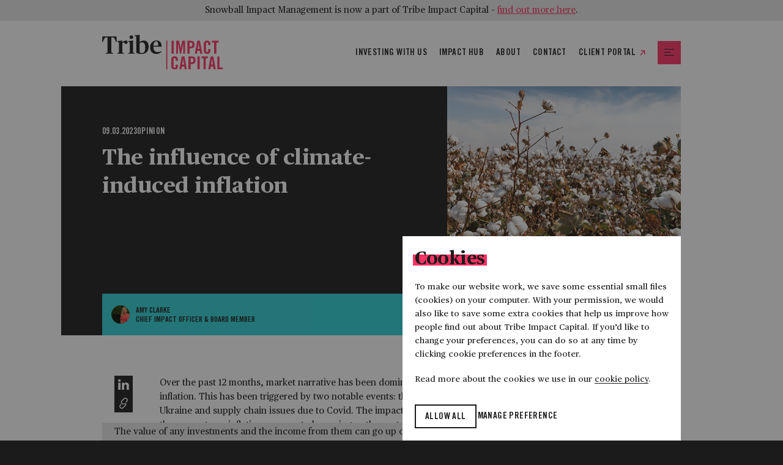

--- FILE ---
content_type: text/html; charset=UTF-8
request_url: https://tribeimpactcapital.com/impact-hub/the-influence-of-climate-induced-inflation/
body_size: 24504
content:
<!DOCTYPE html>
<html lang="en-GB" class="no-js">
<head>
    <meta charset="UTF-8">
    <meta name="viewport" content="width=device-width, initial-scale=1, viewport-fit=cover">
    <link rel="manifest" href="https://tribeimpactcapital.com/wp-content/themes/tribe-impact-capital/assets/static/site.webmanifest" crossorigin="use-credentials">
    <meta name="theme-color" content="#FF3264"/>

    <script>(function(html){html.className = html.className.replace(/\bno-js\b/,'js')})(document.documentElement);</script>
<meta name='robots' content='index, follow, max-image-preview:large, max-snippet:-1, max-video-preview:-1' />

	<!-- This site is optimized with the Yoast SEO Premium plugin v26.6 (Yoast SEO v26.6) - https://yoast.com/wordpress/plugins/seo/ -->
	<title>The influence of climate-induced inflation | Tribe Impact Capital</title>
	<meta name="description" content="What is climate-induced inflation? And how could it affect your portfolio or business? Find out everything you need to know here." />
	<link rel="canonical" href="https://tribeimpactcapital.com/impact-hub/the-influence-of-climate-induced-inflation/" />
	<meta property="og:locale" content="en_GB" />
	<meta property="og:type" content="article" />
	<meta property="og:title" content="The influence of climate-induced inflation" />
	<meta property="og:description" content="What is climate-induced inflation? And how could it affect your portfolio or business? Find out everything you need to know here." />
	<meta property="og:url" content="https://tribeimpactcapital.com/impact-hub/the-influence-of-climate-induced-inflation/" />
	<meta property="og:site_name" content="Tribe Impact Capital" />
	<meta property="article:published_time" content="2023-03-09T10:17:16+00:00" />
	<meta property="article:modified_time" content="2025-07-15T15:30:46+00:00" />
	<meta property="og:image" content="https://tribeimpactcapital.com/wp-content/uploads/2023/03/cotton-inflation.png" />
	<meta property="og:image:width" content="600" />
	<meta property="og:image:height" content="450" />
	<meta property="og:image:type" content="image/png" />
	<meta name="author" content="Louise Blanc" />
	<meta name="twitter:card" content="summary_large_image" />
	<script type="application/ld+json" class="yoast-schema-graph">{"@context":"https://schema.org","@graph":[{"@type":"Article","@id":"https://tribeimpactcapital.com/impact-hub/the-influence-of-climate-induced-inflation/#article","isPartOf":{"@id":"https://tribeimpactcapital.com/impact-hub/the-influence-of-climate-induced-inflation/"},"author":{"name":"Louise Blanc","@id":"https://tribeimpactcapital.com/#/schema/person/93edebd71a75cbb3c75d12f507854797"},"headline":"The influence of climate-induced inflation","datePublished":"2023-03-09T10:17:16+00:00","dateModified":"2025-07-15T15:30:46+00:00","mainEntityOfPage":{"@id":"https://tribeimpactcapital.com/impact-hub/the-influence-of-climate-induced-inflation/"},"wordCount":1312,"publisher":{"@id":"https://tribeimpactcapital.com/#organization"},"image":{"@id":"https://tribeimpactcapital.com/impact-hub/the-influence-of-climate-induced-inflation/#primaryimage"},"thumbnailUrl":"https://tribeimpactcapital.com/wp-content/uploads/2023/03/cotton-inflation.png","articleSection":["Opinion"],"inLanguage":"en-GB"},{"@type":"WebPage","@id":"https://tribeimpactcapital.com/impact-hub/the-influence-of-climate-induced-inflation/","url":"https://tribeimpactcapital.com/impact-hub/the-influence-of-climate-induced-inflation/","name":"The influence of climate-induced inflation | Tribe Impact Capital","isPartOf":{"@id":"https://tribeimpactcapital.com/#website"},"primaryImageOfPage":{"@id":"https://tribeimpactcapital.com/impact-hub/the-influence-of-climate-induced-inflation/#primaryimage"},"image":{"@id":"https://tribeimpactcapital.com/impact-hub/the-influence-of-climate-induced-inflation/#primaryimage"},"thumbnailUrl":"https://tribeimpactcapital.com/wp-content/uploads/2023/03/cotton-inflation.png","datePublished":"2023-03-09T10:17:16+00:00","dateModified":"2025-07-15T15:30:46+00:00","description":"What is climate-induced inflation? And how could it affect your portfolio or business? Find out everything you need to know here.","breadcrumb":{"@id":"https://tribeimpactcapital.com/impact-hub/the-influence-of-climate-induced-inflation/#breadcrumb"},"inLanguage":"en-GB","potentialAction":[{"@type":"ReadAction","target":["https://tribeimpactcapital.com/impact-hub/the-influence-of-climate-induced-inflation/"]}]},{"@type":"ImageObject","inLanguage":"en-GB","@id":"https://tribeimpactcapital.com/impact-hub/the-influence-of-climate-induced-inflation/#primaryimage","url":"https://tribeimpactcapital.com/wp-content/uploads/2023/03/cotton-inflation.png","contentUrl":"https://tribeimpactcapital.com/wp-content/uploads/2023/03/cotton-inflation.png","width":600,"height":450,"caption":"Cotton plants bearing fluffy white bolls under a bright blue sky spread across a vast, open field. The scene suggests agricultural abundance, potentially influencing wealth management through sustainable impact investing strategies."},{"@type":"BreadcrumbList","@id":"https://tribeimpactcapital.com/impact-hub/the-influence-of-climate-induced-inflation/#breadcrumb","itemListElement":[{"@type":"ListItem","position":1,"name":"Home","item":"https://tribeimpactcapital.com/"},{"@type":"ListItem","position":2,"name":"Impact hub","item":"https://tribeimpactcapital.com/impact-hub/"},{"@type":"ListItem","position":3,"name":"The influence of climate-induced inflation"}]},{"@type":"WebSite","@id":"https://tribeimpactcapital.com/#website","url":"https://tribeimpactcapital.com/","name":"Tribe Impact Capital","description":"We’re changing wealth management… for good.","publisher":{"@id":"https://tribeimpactcapital.com/#organization"},"potentialAction":[{"@type":"SearchAction","target":{"@type":"EntryPoint","urlTemplate":"https://tribeimpactcapital.com/?s={search_term_string}"},"query-input":{"@type":"PropertyValueSpecification","valueRequired":true,"valueName":"search_term_string"}}],"inLanguage":"en-GB"},{"@type":"Organization","@id":"https://tribeimpactcapital.com/#organization","name":"Tribe Impact Capital","url":"https://tribeimpactcapital.com/","logo":{"@type":"ImageObject","inLanguage":"en-GB","@id":"https://tribeimpactcapital.com/#/schema/logo/image/","url":"https://tribeimpactcapital.com/wp-content/uploads/2022/06/tribe-logo-square.jpg","contentUrl":"https://tribeimpactcapital.com/wp-content/uploads/2022/06/tribe-logo-square.jpg","width":448,"height":448,"caption":"Tribe Impact Capital"},"image":{"@id":"https://tribeimpactcapital.com/#/schema/logo/image/"}},{"@type":"Person","@id":"https://tribeimpactcapital.com/#/schema/person/93edebd71a75cbb3c75d12f507854797","name":"Louise Blanc","image":{"@type":"ImageObject","inLanguage":"en-GB","@id":"https://tribeimpactcapital.com/#/schema/person/image/","url":"https://secure.gravatar.com/avatar/08d3c48fe27478c2dc483244a49b63575eb5a7d30a68871c3018cb9818641488?s=96&d=mm&r=g","contentUrl":"https://secure.gravatar.com/avatar/08d3c48fe27478c2dc483244a49b63575eb5a7d30a68871c3018cb9818641488?s=96&d=mm&r=g","caption":"Louise Blanc"}}]}</script>
	<!-- / Yoast SEO Premium plugin. -->


<link rel="alternate" title="oEmbed (JSON)" type="application/json+oembed" href="https://tribeimpactcapital.com/wp-json/oembed/1.0/embed?url=https%3A%2F%2Ftribeimpactcapital.com%2Fimpact-hub%2Fthe-influence-of-climate-induced-inflation%2F" />
<link rel="alternate" title="oEmbed (XML)" type="text/xml+oembed" href="https://tribeimpactcapital.com/wp-json/oembed/1.0/embed?url=https%3A%2F%2Ftribeimpactcapital.com%2Fimpact-hub%2Fthe-influence-of-climate-induced-inflation%2F&#038;format=xml" />
		<!-- This site uses the Google Analytics by MonsterInsights plugin v9.5.3 - Using Analytics tracking - https://www.monsterinsights.com/ -->
							<script src="//www.googletagmanager.com/gtag/js?id=G-87X3QCN142"  data-cfasync="false" data-wpfc-render="false" async></script>
			<script data-cfasync="false" data-wpfc-render="false">
				var mi_version = '9.5.3';
				var mi_track_user = true;
				var mi_no_track_reason = '';
								var MonsterInsightsDefaultLocations = {"page_location":"https:\/\/tribeimpactcapital.com\/impact-hub\/the-influence-of-climate-induced-inflation\/"};
				if ( typeof MonsterInsightsPrivacyGuardFilter === 'function' ) {
					var MonsterInsightsLocations = (typeof MonsterInsightsExcludeQuery === 'object') ? MonsterInsightsPrivacyGuardFilter( MonsterInsightsExcludeQuery ) : MonsterInsightsPrivacyGuardFilter( MonsterInsightsDefaultLocations );
				} else {
					var MonsterInsightsLocations = (typeof MonsterInsightsExcludeQuery === 'object') ? MonsterInsightsExcludeQuery : MonsterInsightsDefaultLocations;
				}

								var disableStrs = [
										'ga-disable-G-87X3QCN142',
									];

				/* Function to detect opted out users */
				function __gtagTrackerIsOptedOut() {
					for (var index = 0; index < disableStrs.length; index++) {
						if (document.cookie.indexOf(disableStrs[index] + '=true') > -1) {
							return true;
						}
					}

					return false;
				}

				/* Disable tracking if the opt-out cookie exists. */
				if (__gtagTrackerIsOptedOut()) {
					for (var index = 0; index < disableStrs.length; index++) {
						window[disableStrs[index]] = true;
					}
				}

				/* Opt-out function */
				function __gtagTrackerOptout() {
					for (var index = 0; index < disableStrs.length; index++) {
						document.cookie = disableStrs[index] + '=true; expires=Thu, 31 Dec 2099 23:59:59 UTC; path=/';
						window[disableStrs[index]] = true;
					}
				}

				if ('undefined' === typeof gaOptout) {
					function gaOptout() {
						__gtagTrackerOptout();
					}
				}
								window.dataLayer = window.dataLayer || [];

				window.MonsterInsightsDualTracker = {
					helpers: {},
					trackers: {},
				};
				if (mi_track_user) {
					function __gtagDataLayer() {
						dataLayer.push(arguments);
					}

					function __gtagTracker(type, name, parameters) {
						if (!parameters) {
							parameters = {};
						}

						if (parameters.send_to) {
							__gtagDataLayer.apply(null, arguments);
							return;
						}

						if (type === 'event') {
														parameters.send_to = monsterinsights_frontend.v4_id;
							var hookName = name;
							if (typeof parameters['event_category'] !== 'undefined') {
								hookName = parameters['event_category'] + ':' + name;
							}

							if (typeof MonsterInsightsDualTracker.trackers[hookName] !== 'undefined') {
								MonsterInsightsDualTracker.trackers[hookName](parameters);
							} else {
								__gtagDataLayer('event', name, parameters);
							}
							
						} else {
							__gtagDataLayer.apply(null, arguments);
						}
					}

					__gtagTracker('js', new Date());
					__gtagTracker('set', {
						'developer_id.dZGIzZG': true,
											});
					if ( MonsterInsightsLocations.page_location ) {
						__gtagTracker('set', MonsterInsightsLocations);
					}
										__gtagTracker('config', 'G-87X3QCN142', {"forceSSL":"true","link_attribution":"true"} );
															window.gtag = __gtagTracker;										(function () {
						/* https://developers.google.com/analytics/devguides/collection/analyticsjs/ */
						/* ga and __gaTracker compatibility shim. */
						var noopfn = function () {
							return null;
						};
						var newtracker = function () {
							return new Tracker();
						};
						var Tracker = function () {
							return null;
						};
						var p = Tracker.prototype;
						p.get = noopfn;
						p.set = noopfn;
						p.send = function () {
							var args = Array.prototype.slice.call(arguments);
							args.unshift('send');
							__gaTracker.apply(null, args);
						};
						var __gaTracker = function () {
							var len = arguments.length;
							if (len === 0) {
								return;
							}
							var f = arguments[len - 1];
							if (typeof f !== 'object' || f === null || typeof f.hitCallback !== 'function') {
								if ('send' === arguments[0]) {
									var hitConverted, hitObject = false, action;
									if ('event' === arguments[1]) {
										if ('undefined' !== typeof arguments[3]) {
											hitObject = {
												'eventAction': arguments[3],
												'eventCategory': arguments[2],
												'eventLabel': arguments[4],
												'value': arguments[5] ? arguments[5] : 1,
											}
										}
									}
									if ('pageview' === arguments[1]) {
										if ('undefined' !== typeof arguments[2]) {
											hitObject = {
												'eventAction': 'page_view',
												'page_path': arguments[2],
											}
										}
									}
									if (typeof arguments[2] === 'object') {
										hitObject = arguments[2];
									}
									if (typeof arguments[5] === 'object') {
										Object.assign(hitObject, arguments[5]);
									}
									if ('undefined' !== typeof arguments[1].hitType) {
										hitObject = arguments[1];
										if ('pageview' === hitObject.hitType) {
											hitObject.eventAction = 'page_view';
										}
									}
									if (hitObject) {
										action = 'timing' === arguments[1].hitType ? 'timing_complete' : hitObject.eventAction;
										hitConverted = mapArgs(hitObject);
										__gtagTracker('event', action, hitConverted);
									}
								}
								return;
							}

							function mapArgs(args) {
								var arg, hit = {};
								var gaMap = {
									'eventCategory': 'event_category',
									'eventAction': 'event_action',
									'eventLabel': 'event_label',
									'eventValue': 'event_value',
									'nonInteraction': 'non_interaction',
									'timingCategory': 'event_category',
									'timingVar': 'name',
									'timingValue': 'value',
									'timingLabel': 'event_label',
									'page': 'page_path',
									'location': 'page_location',
									'title': 'page_title',
									'referrer' : 'page_referrer',
								};
								for (arg in args) {
																		if (!(!args.hasOwnProperty(arg) || !gaMap.hasOwnProperty(arg))) {
										hit[gaMap[arg]] = args[arg];
									} else {
										hit[arg] = args[arg];
									}
								}
								return hit;
							}

							try {
								f.hitCallback();
							} catch (ex) {
							}
						};
						__gaTracker.create = newtracker;
						__gaTracker.getByName = newtracker;
						__gaTracker.getAll = function () {
							return [];
						};
						__gaTracker.remove = noopfn;
						__gaTracker.loaded = true;
						window['__gaTracker'] = __gaTracker;
					})();
									} else {
										console.log("");
					(function () {
						function __gtagTracker() {
							return null;
						}

						window['__gtagTracker'] = __gtagTracker;
						window['gtag'] = __gtagTracker;
					})();
									}
			</script>
				<!-- / Google Analytics by MonsterInsights -->
		<style id='wp-img-auto-sizes-contain-inline-css'>
img:is([sizes=auto i],[sizes^="auto," i]){contain-intrinsic-size:3000px 1500px}
/*# sourceURL=wp-img-auto-sizes-contain-inline-css */
</style>
<link rel='stylesheet' id='granola-styles-css' href='https://tribeimpactcapital.com/wp-content/themes/tribe-impact-capital/assets/main.1680598452.css' media='all' />
<script src="https://tribeimpactcapital.com/wp-content/plugins/google-analytics-premium/assets/js/frontend-gtag.min.js" id="monsterinsights-frontend-script-js" async data-wp-strategy="async"></script>
<script data-cfasync="false" data-wpfc-render="false" id='monsterinsights-frontend-script-js-extra'>var monsterinsights_frontend = {"js_events_tracking":"true","download_extensions":"doc,pdf,ppt,zip,xls,docx,pptx,xlsx","inbound_paths":"[{\"path\":\"\\\/go\\\/\",\"label\":\"affiliate\"},{\"path\":\"\\\/recommend\\\/\",\"label\":\"affiliate\"}]","home_url":"https:\/\/tribeimpactcapital.com","hash_tracking":"false","v4_id":"G-87X3QCN142"};</script>
<link rel="https://api.w.org/" href="https://tribeimpactcapital.com/wp-json/" /><link rel="alternate" title="JSON" type="application/json" href="https://tribeimpactcapital.com/wp-json/wp/v2/posts/6695" /><link rel='shortlink' href='https://tribeimpactcapital.com/?p=6695' />
    <!-- Google Tag Manager -->
    <script>(function(w,d,s,l,i){w[l]=w[l]||[];w[l].push({'gtm.start':
    new Date().getTime(),event:'gtm.js'});var f=d.getElementsByTagName(s)[0],
    j=d.createElement(s),dl=l!='dataLayer'?'&l='+l:'';j.async=true;j.src=
    'https://www.googletagmanager.com/gtm.js?id='+i+dl;f.parentNode.insertBefore(j,f);
    })(window,document,'script','dataLayer','GTM-MCFWSFN');</script>
    <!-- End Google Tag Manager -->
<link rel="icon" href="https://tribeimpactcapital.com/wp-content/uploads/2022/04/cropped-favicon-32x32.png" sizes="32x32" />
<link rel="icon" href="https://tribeimpactcapital.com/wp-content/uploads/2022/04/cropped-favicon-192x192.png" sizes="192x192" />
<link rel="apple-touch-icon" href="https://tribeimpactcapital.com/wp-content/uploads/2022/04/cropped-favicon-180x180.png" />
<meta name="msapplication-TileImage" content="https://tribeimpactcapital.com/wp-content/uploads/2022/04/cropped-favicon-270x270.png" />
		<style id="wp-custom-css">
			#cookies-1 button.cookies-preferences__reject, .is-download {display:none;}
.social-icons .social-icons__icon--twitter a {background: url(https://tribeimpactcapital.com/wp-content/uploads/2024/07/x-back.png) 0 0 no-repeat; 
 background-size:37px;}
.social-icons .social-icons__icon--twitter a:hover {background: url(https://tribeimpactcapital.com/wp-content/uploads/2024/07/x-back.png) -18px 0 no-repeat; 
 background-size:37px;}

.social-icons .social-icons__icon--twitter svg{
fill-opacity: 0;}
.social-icons__icon--twitter, .sdg-modal__theme {display:none;}
.sdg-modal__inner ul li::before {background:#ff3264 !important;} {display:none;}

p#op {display: inline;
  position: relative;
left: 461px;
top:49.5px;}
.fg-pages {background:#fff; font-family: var(--type--2--font-family) !important; line-height: 1em !important; padding: 20px !important;}
.fg-paging-container .fg-page-item .fg-page-link, .fg-paging-container .fg-page-item  {margin-top:0 !important; padding: 0 !important; max-width:30px !important;}
.fg-paging-container .fg-page-item .fg-page-link:hover, fg-page-link:visited, .fg-paging-container .fg-page-item .fg-page-link {border:none !important; text-decoration:underline; background: none !important; max-width:30px !important;}
.fg-page-item .fg-visible a, .fg-page-item.fg-selected a {text-decoration: underline; border:none !important;}
.fg-tag-item .fg-tag-link .fg-tag-text {vertical-align: top !important;}

.grey {
  background: #e8e8e8; position: relative; padding:3%;}
.fg-search-wrap {margin-top:-40px; margin-bottom:40px;}

.fg-filtering-container, .grey h2  {padding:0 2% 0; margin-bottom:0;}
.fg-icon-search {width:20px;}
.fg-tag-link, p#op a { font-family: var(--type--2--font-family) !important; border-radius:0 !important; text-transform:uppercase; font-size:16px; }
.fg-tag-link:hover, p#op a:hover {background:#fff !important;}
ul li.fg-tag-item::before, ul li.fg-page-item::before {background:none !important;}
.fg-tag-list {text-align:left; margin-bottom:20px; margin-top:20px; display:block; width:100%; }
.fg-tag-list li {margin-top:0; margin-right:20px;}
.fg-tag-list li:first-child {padding-left:0;}
.fg-tag-list li a, p#op a {border:1px solid #666 !important; }
.fg-tag-list li a:hover, .fg-tag-link:hover, p#op a:hover {background:#fff;}
.fg-tag-link{
  color: #333;
  background-color: #e6e6e6;
  border-color: #adadad;
    padding: 8px 15px 8px !important;
line-height: 1em !important;}
.fg-caption-desc {color:#777 !important;}
p#op a {background: none !important; color:#333; text-decoration:none; padding:6.5px 15px !important; }
#op-ico {margin: -8px 0 0 10px;}
.foogallery .fg-caption-title {height: auto; white-space: wrap;
  overflow: show;}

.fg-item-inner {box-shadow: none !important;}
.fg-caption-title {font-family: var(--type--1--font-family); font-size:22px !important; font-weight:bold !important; color:#000 !important;}
.fg-caption-desc {font-family: var(--type--1--font-family); font-size:16px !important;}
.fg-search-input {font-family: var(--type--1--font-family) !important ;  font-size:16px !important;}
.fg-search-wrap {margin: -60px 0 20px !important;  justify-content: right;}
#snow {z-index:9; width: 100%;
	background:#e8e8e8; text-align:center; position:fixed; padding:5px; top:0;}
#snow p {margin:0; font-size:15px;}
#snow p a {color:#ff3264;}
.site-header{margin-top:30px;}

@media (orientation: portrait) and (max-width: 768px) {}

@media (max-width: 640px) {
	.site-header{margin-top:60px;}
.grey .fg-filtering-container {margin: -40px 0 50px !important;}
.grey .fg-filtering-container {margin-top: -40px;}
.fg-tag-list li {padding-left:0 !important; margin:10px 0;}
.fg-tag-item, .fg-tag-item a {display:block !important;}
.fg-search-wrap {margin: 20px 0 0 !important;}
p#op  {display: block; width:95.5%; left: auto; bottom:auto; right: auto; top:270px; text-align:center; margin: 0 auto;}
p#op a {display: block; width:100%; padding: 10px 0 !important;}
.grey {padding-bottom:50px;}}		</style>
		<style id='wp-block-paragraph-inline-css'>
.is-small-text{font-size:.875em}.is-regular-text{font-size:1em}.is-large-text{font-size:2.25em}.is-larger-text{font-size:3em}.has-drop-cap:not(:focus):first-letter{float:left;font-size:8.4em;font-style:normal;font-weight:100;line-height:.68;margin:.05em .1em 0 0;text-transform:uppercase}body.rtl .has-drop-cap:not(:focus):first-letter{float:none;margin-left:.1em}p.has-drop-cap.has-background{overflow:hidden}:root :where(p.has-background){padding:1.25em 2.375em}:where(p.has-text-color:not(.has-link-color)) a{color:inherit}p.has-text-align-left[style*="writing-mode:vertical-lr"],p.has-text-align-right[style*="writing-mode:vertical-rl"]{rotate:180deg}
/*# sourceURL=https://tribeimpactcapital.com/wp-includes/blocks/paragraph/style.min.css */
</style>
<style id='global-styles-inline-css'>
:root{--wp--preset--aspect-ratio--square: 1;--wp--preset--aspect-ratio--4-3: 4/3;--wp--preset--aspect-ratio--3-4: 3/4;--wp--preset--aspect-ratio--3-2: 3/2;--wp--preset--aspect-ratio--2-3: 2/3;--wp--preset--aspect-ratio--16-9: 16/9;--wp--preset--aspect-ratio--9-16: 9/16;--wp--preset--color--black: #000000;--wp--preset--color--cyan-bluish-gray: #abb8c3;--wp--preset--color--white: #ffffff;--wp--preset--color--pale-pink: #f78da7;--wp--preset--color--vivid-red: #cf2e2e;--wp--preset--color--luminous-vivid-orange: #ff6900;--wp--preset--color--luminous-vivid-amber: #fcb900;--wp--preset--color--light-green-cyan: #7bdcb5;--wp--preset--color--vivid-green-cyan: #00d084;--wp--preset--color--pale-cyan-blue: #8ed1fc;--wp--preset--color--vivid-cyan-blue: #0693e3;--wp--preset--color--vivid-purple: #9b51e0;--wp--preset--color--brand-1: #ff3264;--wp--preset--color--brand-2: #2cd2d6;--wp--preset--color--brand-3: #7a2b9a;--wp--preset--gradient--vivid-cyan-blue-to-vivid-purple: linear-gradient(135deg,rgb(6,147,227) 0%,rgb(155,81,224) 100%);--wp--preset--gradient--light-green-cyan-to-vivid-green-cyan: linear-gradient(135deg,rgb(122,220,180) 0%,rgb(0,208,130) 100%);--wp--preset--gradient--luminous-vivid-amber-to-luminous-vivid-orange: linear-gradient(135deg,rgb(252,185,0) 0%,rgb(255,105,0) 100%);--wp--preset--gradient--luminous-vivid-orange-to-vivid-red: linear-gradient(135deg,rgb(255,105,0) 0%,rgb(207,46,46) 100%);--wp--preset--gradient--very-light-gray-to-cyan-bluish-gray: linear-gradient(135deg,rgb(238,238,238) 0%,rgb(169,184,195) 100%);--wp--preset--gradient--cool-to-warm-spectrum: linear-gradient(135deg,rgb(74,234,220) 0%,rgb(151,120,209) 20%,rgb(207,42,186) 40%,rgb(238,44,130) 60%,rgb(251,105,98) 80%,rgb(254,248,76) 100%);--wp--preset--gradient--blush-light-purple: linear-gradient(135deg,rgb(255,206,236) 0%,rgb(152,150,240) 100%);--wp--preset--gradient--blush-bordeaux: linear-gradient(135deg,rgb(254,205,165) 0%,rgb(254,45,45) 50%,rgb(107,0,62) 100%);--wp--preset--gradient--luminous-dusk: linear-gradient(135deg,rgb(255,203,112) 0%,rgb(199,81,192) 50%,rgb(65,88,208) 100%);--wp--preset--gradient--pale-ocean: linear-gradient(135deg,rgb(255,245,203) 0%,rgb(182,227,212) 50%,rgb(51,167,181) 100%);--wp--preset--gradient--electric-grass: linear-gradient(135deg,rgb(202,248,128) 0%,rgb(113,206,126) 100%);--wp--preset--gradient--midnight: linear-gradient(135deg,rgb(2,3,129) 0%,rgb(40,116,252) 100%);--wp--preset--font-size--small: 13px;--wp--preset--font-size--medium: 20px;--wp--preset--font-size--large: 36px;--wp--preset--font-size--x-large: 42px;--wp--preset--spacing--20: 0.44rem;--wp--preset--spacing--30: 0.67rem;--wp--preset--spacing--40: 1rem;--wp--preset--spacing--50: 1.5rem;--wp--preset--spacing--60: 2.25rem;--wp--preset--spacing--70: 3.38rem;--wp--preset--spacing--80: 5.06rem;--wp--preset--shadow--natural: 6px 6px 9px rgba(0, 0, 0, 0.2);--wp--preset--shadow--deep: 12px 12px 50px rgba(0, 0, 0, 0.4);--wp--preset--shadow--sharp: 6px 6px 0px rgba(0, 0, 0, 0.2);--wp--preset--shadow--outlined: 6px 6px 0px -3px rgb(255, 255, 255), 6px 6px rgb(0, 0, 0);--wp--preset--shadow--crisp: 6px 6px 0px rgb(0, 0, 0);}.wp-block-separator{--wp--preset--color--coral: #ff3264;--wp--preset--color--black: #1b1b1b;}p{--wp--preset--color--coral: #ff3264;--wp--preset--color--black: #1b1b1b;--wp--preset--color--light-grey: #e8e8e8;}.wp-block-acf-accordion{--wp--preset--color--light-grey: #e8e8e8;}:root { --wp--style--global--content-size: 765px;--wp--style--global--wide-size: 1400px; }:where(body) { margin: 0; }.wp-site-blocks > .alignleft { float: left; margin-right: 2em; }.wp-site-blocks > .alignright { float: right; margin-left: 2em; }.wp-site-blocks > .aligncenter { justify-content: center; margin-left: auto; margin-right: auto; }:where(.is-layout-flex){gap: 0.5em;}:where(.is-layout-grid){gap: 0.5em;}.is-layout-flow > .alignleft{float: left;margin-inline-start: 0;margin-inline-end: 2em;}.is-layout-flow > .alignright{float: right;margin-inline-start: 2em;margin-inline-end: 0;}.is-layout-flow > .aligncenter{margin-left: auto !important;margin-right: auto !important;}.is-layout-constrained > .alignleft{float: left;margin-inline-start: 0;margin-inline-end: 2em;}.is-layout-constrained > .alignright{float: right;margin-inline-start: 2em;margin-inline-end: 0;}.is-layout-constrained > .aligncenter{margin-left: auto !important;margin-right: auto !important;}.is-layout-constrained > :where(:not(.alignleft):not(.alignright):not(.alignfull)){max-width: var(--wp--style--global--content-size);margin-left: auto !important;margin-right: auto !important;}.is-layout-constrained > .alignwide{max-width: var(--wp--style--global--wide-size);}body .is-layout-flex{display: flex;}.is-layout-flex{flex-wrap: wrap;align-items: center;}.is-layout-flex > :is(*, div){margin: 0;}body .is-layout-grid{display: grid;}.is-layout-grid > :is(*, div){margin: 0;}body{padding-top: 0px;padding-right: 0px;padding-bottom: 0px;padding-left: 0px;}a:where(:not(.wp-element-button)){text-decoration: underline;}:root :where(.wp-element-button, .wp-block-button__link){background-color: #32373c;border-width: 0;color: #fff;font-family: inherit;font-size: inherit;font-style: inherit;font-weight: inherit;letter-spacing: inherit;line-height: inherit;padding-top: calc(0.667em + 2px);padding-right: calc(1.333em + 2px);padding-bottom: calc(0.667em + 2px);padding-left: calc(1.333em + 2px);text-decoration: none;text-transform: inherit;}.has-black-color{color: var(--wp--preset--color--black) !important;}.has-cyan-bluish-gray-color{color: var(--wp--preset--color--cyan-bluish-gray) !important;}.has-white-color{color: var(--wp--preset--color--white) !important;}.has-pale-pink-color{color: var(--wp--preset--color--pale-pink) !important;}.has-vivid-red-color{color: var(--wp--preset--color--vivid-red) !important;}.has-luminous-vivid-orange-color{color: var(--wp--preset--color--luminous-vivid-orange) !important;}.has-luminous-vivid-amber-color{color: var(--wp--preset--color--luminous-vivid-amber) !important;}.has-light-green-cyan-color{color: var(--wp--preset--color--light-green-cyan) !important;}.has-vivid-green-cyan-color{color: var(--wp--preset--color--vivid-green-cyan) !important;}.has-pale-cyan-blue-color{color: var(--wp--preset--color--pale-cyan-blue) !important;}.has-vivid-cyan-blue-color{color: var(--wp--preset--color--vivid-cyan-blue) !important;}.has-vivid-purple-color{color: var(--wp--preset--color--vivid-purple) !important;}.has-brand-1-color{color: var(--wp--preset--color--brand-1) !important;}.has-brand-2-color{color: var(--wp--preset--color--brand-2) !important;}.has-brand-3-color{color: var(--wp--preset--color--brand-3) !important;}.has-black-background-color{background-color: var(--wp--preset--color--black) !important;}.has-cyan-bluish-gray-background-color{background-color: var(--wp--preset--color--cyan-bluish-gray) !important;}.has-white-background-color{background-color: var(--wp--preset--color--white) !important;}.has-pale-pink-background-color{background-color: var(--wp--preset--color--pale-pink) !important;}.has-vivid-red-background-color{background-color: var(--wp--preset--color--vivid-red) !important;}.has-luminous-vivid-orange-background-color{background-color: var(--wp--preset--color--luminous-vivid-orange) !important;}.has-luminous-vivid-amber-background-color{background-color: var(--wp--preset--color--luminous-vivid-amber) !important;}.has-light-green-cyan-background-color{background-color: var(--wp--preset--color--light-green-cyan) !important;}.has-vivid-green-cyan-background-color{background-color: var(--wp--preset--color--vivid-green-cyan) !important;}.has-pale-cyan-blue-background-color{background-color: var(--wp--preset--color--pale-cyan-blue) !important;}.has-vivid-cyan-blue-background-color{background-color: var(--wp--preset--color--vivid-cyan-blue) !important;}.has-vivid-purple-background-color{background-color: var(--wp--preset--color--vivid-purple) !important;}.has-brand-1-background-color{background-color: var(--wp--preset--color--brand-1) !important;}.has-brand-2-background-color{background-color: var(--wp--preset--color--brand-2) !important;}.has-brand-3-background-color{background-color: var(--wp--preset--color--brand-3) !important;}.has-black-border-color{border-color: var(--wp--preset--color--black) !important;}.has-cyan-bluish-gray-border-color{border-color: var(--wp--preset--color--cyan-bluish-gray) !important;}.has-white-border-color{border-color: var(--wp--preset--color--white) !important;}.has-pale-pink-border-color{border-color: var(--wp--preset--color--pale-pink) !important;}.has-vivid-red-border-color{border-color: var(--wp--preset--color--vivid-red) !important;}.has-luminous-vivid-orange-border-color{border-color: var(--wp--preset--color--luminous-vivid-orange) !important;}.has-luminous-vivid-amber-border-color{border-color: var(--wp--preset--color--luminous-vivid-amber) !important;}.has-light-green-cyan-border-color{border-color: var(--wp--preset--color--light-green-cyan) !important;}.has-vivid-green-cyan-border-color{border-color: var(--wp--preset--color--vivid-green-cyan) !important;}.has-pale-cyan-blue-border-color{border-color: var(--wp--preset--color--pale-cyan-blue) !important;}.has-vivid-cyan-blue-border-color{border-color: var(--wp--preset--color--vivid-cyan-blue) !important;}.has-vivid-purple-border-color{border-color: var(--wp--preset--color--vivid-purple) !important;}.has-brand-1-border-color{border-color: var(--wp--preset--color--brand-1) !important;}.has-brand-2-border-color{border-color: var(--wp--preset--color--brand-2) !important;}.has-brand-3-border-color{border-color: var(--wp--preset--color--brand-3) !important;}.has-vivid-cyan-blue-to-vivid-purple-gradient-background{background: var(--wp--preset--gradient--vivid-cyan-blue-to-vivid-purple) !important;}.has-light-green-cyan-to-vivid-green-cyan-gradient-background{background: var(--wp--preset--gradient--light-green-cyan-to-vivid-green-cyan) !important;}.has-luminous-vivid-amber-to-luminous-vivid-orange-gradient-background{background: var(--wp--preset--gradient--luminous-vivid-amber-to-luminous-vivid-orange) !important;}.has-luminous-vivid-orange-to-vivid-red-gradient-background{background: var(--wp--preset--gradient--luminous-vivid-orange-to-vivid-red) !important;}.has-very-light-gray-to-cyan-bluish-gray-gradient-background{background: var(--wp--preset--gradient--very-light-gray-to-cyan-bluish-gray) !important;}.has-cool-to-warm-spectrum-gradient-background{background: var(--wp--preset--gradient--cool-to-warm-spectrum) !important;}.has-blush-light-purple-gradient-background{background: var(--wp--preset--gradient--blush-light-purple) !important;}.has-blush-bordeaux-gradient-background{background: var(--wp--preset--gradient--blush-bordeaux) !important;}.has-luminous-dusk-gradient-background{background: var(--wp--preset--gradient--luminous-dusk) !important;}.has-pale-ocean-gradient-background{background: var(--wp--preset--gradient--pale-ocean) !important;}.has-electric-grass-gradient-background{background: var(--wp--preset--gradient--electric-grass) !important;}.has-midnight-gradient-background{background: var(--wp--preset--gradient--midnight) !important;}.has-small-font-size{font-size: var(--wp--preset--font-size--small) !important;}.has-medium-font-size{font-size: var(--wp--preset--font-size--medium) !important;}.has-large-font-size{font-size: var(--wp--preset--font-size--large) !important;}.has-x-large-font-size{font-size: var(--wp--preset--font-size--x-large) !important;}.wp-block-separator.has-coral-color{color: var(--wp--preset--color--coral) !important;}.wp-block-separator.has-black-color{color: var(--wp--preset--color--black) !important;}.wp-block-separator.has-coral-background-color{background-color: var(--wp--preset--color--coral) !important;}.wp-block-separator.has-black-background-color{background-color: var(--wp--preset--color--black) !important;}.wp-block-separator.has-coral-border-color{border-color: var(--wp--preset--color--coral) !important;}.wp-block-separator.has-black-border-color{border-color: var(--wp--preset--color--black) !important;}p.has-coral-color{color: var(--wp--preset--color--coral) !important;}p.has-black-color{color: var(--wp--preset--color--black) !important;}p.has-light-grey-color{color: var(--wp--preset--color--light-grey) !important;}p.has-coral-background-color{background-color: var(--wp--preset--color--coral) !important;}p.has-black-background-color{background-color: var(--wp--preset--color--black) !important;}p.has-light-grey-background-color{background-color: var(--wp--preset--color--light-grey) !important;}p.has-coral-border-color{border-color: var(--wp--preset--color--coral) !important;}p.has-black-border-color{border-color: var(--wp--preset--color--black) !important;}p.has-light-grey-border-color{border-color: var(--wp--preset--color--light-grey) !important;}.wp-block-acf-accordion.has-light-grey-color{color: var(--wp--preset--color--light-grey) !important;}.wp-block-acf-accordion.has-light-grey-background-color{background-color: var(--wp--preset--color--light-grey) !important;}.wp-block-acf-accordion.has-light-grey-border-color{border-color: var(--wp--preset--color--light-grey) !important;}
/*# sourceURL=global-styles-inline-css */
</style>
<link rel='stylesheet' id='footnotes-styles-css' href='https://tribeimpactcapital.com/wp-content/themes/tribe-impact-capital/assets/components/footnotes/styles.1680598453.css' media='all' />
<link rel='stylesheet' id='related-posts-styles-css' href='https://tribeimpactcapital.com/wp-content/themes/tribe-impact-capital/assets/components/related-posts/styles.1680598453.css' media='all' />
<link rel='stylesheet' id='share-styles-css' href='https://tribeimpactcapital.com/wp-content/themes/tribe-impact-capital/assets/components/share/styles.1680598453.css' media='all' />
</head>

<body class="wp-singular post-template-default single single-post postid-6695 single-format-standard wp-embed-responsive wp-theme-tribe-impact-capital">
        <!-- Google Tag Manager (noscript) -->
    <noscript><iframe src="https://www.googletagmanager.com/ns.html?id=GTM-MCFWSFN"
    height="0" width="0" style="display:none;visibility:hidden"></iframe></noscript>
    <!-- End Google Tag Manager (noscript) -->

        <div id="site-cookies-notice" aria-hidden="true" class="cookies-notice">
        <div class="cookies-notice__banner">
            <div class="cookies-notice__inner">
                                    <h2 class="cookies-notice__heading"><span class="tribe-highlight animate animate-element">Cookies</span>
</h2>                
                <div class="cookies-notice__message">
                    <p>To make our website work, we save some essential small files (cookies) on your computer. With your permission, we would also like to save some extra cookies that help us improve how people find out about Tribe Impact Capital. If you’d like to change your preferences, you can do so at any time by clicking cookie preferences in the footer.</p>
<p>Read more about the cookies we use in our <a href="https://tribeimpactcapital.com/cookie-policy/">cookie policy</a>.</p>
                </div>

                <form id="cookies-1" data-feedback-text="{&quot;savedPreferences&quot;:&quot;Cookies consent preferences saved.&quot;}" class="cookies-preferences cookies-notice__preferences">
    <fieldset id="cookies-1-consent-groups" class="cookies-preferences__consent-groups" hidden>
        <legend class="screen-reader-text">
            Select cookie consent by type        </legend>

                    <div class="cookies-preferences__consent-group">
                <h3 class="cookies-preferences__consent-group__label" >
                    Visitor statistics                </h3>

                <div class="cookies-preferences__consent-group__toggle">
                                            <label for="cookies-1-consent-type-analytics_storage" class="toggle-field">
    <input id="cookies-1-consent-type-analytics_storage" type="checkbox" name="gtm_consent_type_analytics_storage" value="granted">

    <span class="toggle-field__indicator"></span>

    <div class="toggle-field__label">
        Visitor statistics    </div>
</label>
                                    </div>

                <div class="cookies-preferences__consent-group__description">
                    <p>These help us make our website better.</p>
                </div>
            </div>
                    <div class="cookies-preferences__consent-group">
                <h3 class="cookies-preferences__consent-group__label" >
                    Marketing                </h3>

                <div class="cookies-preferences__consent-group__toggle">
                                            <label for="cookies-1-consent-type-ad_storage" class="toggle-field">
    <input id="cookies-1-consent-type-ad_storage" type="checkbox" name="gtm_consent_type_ad_storage" value="granted">

    <span class="toggle-field__indicator"></span>

    <div class="toggle-field__label">
        Marketing    </div>
</label>
                                    </div>

                <div class="cookies-preferences__consent-group__description">
                    <p>These help us make our marketing more relevant to potential clients.</p>
                </div>
            </div>
            </fieldset>

    <ul class="cookies-preferences__action-list button-list">
        <li class="cookies-preferences__action">
            <button type="submit" class="g-button cookies-preferences__accept js-cookies-consent-all">
                
                Allow All
                                        <span class="screen-reader-text">Cookies</span>
                            </button>
        </li>

        <li class="cookies-preferences__action">
            <button type="submit" class="g-button cookies-preferences__reject js-cookies-reject-all">
                
                Reject All
                                        <span class="screen-reader-text">Cookies</span>
                            </button>
        </li>

                    <li class="cookies-preferences__action">
                <button type="button" class="g-button g-button--small cookies-preferences__consent-groups-toggler">
                    
                    Manage Preference
                                    </button>
            </li>
        
            </ul>
</form>
            </div>
        </div>
    </div>

    <div id="site-cookies-panel" class="cookies-notice__wrapper" role="dialog" tabindex="-1" aria-hidden="true" aria-labelledby="site-cookies-panel-heading" aria-describedby="site-cookies-panel-description">
        <div class="cookies-notice__panel">
            <div class="cookies-notice__panel-inner">
                                    <h2 id="site-cookies-panel-heading" class="cookies-notice__heading"><span class="tribe-highlight animate animate-element">Cookies</span>
</h2>                
                
                
                <form id="cookies-4" data-feedback-text="{&quot;savedPreferences&quot;:&quot;Cookies consent preferences saved.&quot;}" class="cookies-preferences cookies-notice__preferences cookies-preferences--panel">
    <fieldset id="cookies-4-consent-groups" class="cookies-preferences__consent-groups" >
        <legend class="screen-reader-text">
            Select cookie consent by type        </legend>

                    <div class="cookies-preferences__consent-group">
                <h3 class="cookies-preferences__consent-group__label" >
                    Visitor statistics                </h3>

                <div class="cookies-preferences__consent-group__toggle">
                                            <label for="cookies-4-consent-type-analytics_storage" class="toggle-field">
    <input id="cookies-4-consent-type-analytics_storage" type="checkbox" name="gtm_consent_type_analytics_storage" value="granted">

    <span class="toggle-field__indicator"></span>

    <div class="toggle-field__label">
        Visitor statistics    </div>
</label>
                                    </div>

                <div class="cookies-preferences__consent-group__description">
                    <p>These help us make our website better.</p>
                </div>
            </div>
                    <div class="cookies-preferences__consent-group">
                <h3 class="cookies-preferences__consent-group__label" >
                    Marketing                </h3>

                <div class="cookies-preferences__consent-group__toggle">
                                            <label for="cookies-4-consent-type-ad_storage" class="toggle-field">
    <input id="cookies-4-consent-type-ad_storage" type="checkbox" name="gtm_consent_type_ad_storage" value="granted">

    <span class="toggle-field__indicator"></span>

    <div class="toggle-field__label">
        Marketing    </div>
</label>
                                    </div>

                <div class="cookies-preferences__consent-group__description">
                    <p>These help us make our marketing more relevant to potential clients.</p>
                </div>
            </div>
            </fieldset>

    <ul class="cookies-preferences__action-list button-list">
        <li class="cookies-preferences__action">
            <button type="submit" class="g-button cookies-preferences__accept js-cookies-consent-all">
                
                Allow All
                                        <span class="screen-reader-text">Cookies</span>
                            </button>
        </li>

        <li class="cookies-preferences__action">
            <button type="submit" class="g-button cookies-preferences__reject js-cookies-reject-all">
                
                Reject All
                                        <span class="screen-reader-text">Cookies</span>
                            </button>
        </li>

        
                    <li class="cookies-preferences__action">
                <button type="submit" class="g-button g-button--simple has-background cookies-preferences__save-consent js-cookies-consent-selected">
                    
                    Allow Selected
                                                <span class="screen-reader-text">Cookies</span>
                                    </button>
            </li>
            </ul>
</form>
            </div>
        </div>
    </div>
        <a  href="#main" class="skip-link screen-reader-text">Skip to content</a>
    <header class="site-header">
    <div id="snow"><p>Snowball Impact Management is now a part of Tribe Impact Capital – <a href="https://tribeimpactcapital.com/impact-hub/tribe-impact-capital-acquires-snowball-impact-management/">find out more here</a>.</p></div>
    <div class="site-header__inner">
        <div class="site-header__top">
                <a  href="https://tribeimpactcapital.com/" class="site-header__logo img-fit"><img src="https://tribeimpactcapital.com/wp-content/themes/tribe-impact-capital/assets/images/logo.svg" alt="Tribe Impact Capital" loading="lazy" width="264" height="75"></a>

                            <div class="site-header__main-menu">
                    <nav class="site-header__navigation">
                        <ul id="menu-header" class="site-header__main-menu site-header__main-menu--main site-header__navigation__menu"><li id="menu-item-1597" class="menu-item menu-item-type-post_type menu-item-object-page menu-item-1597"><a href="https://tribeimpactcapital.com/investing-with-us/">Investing with us</a></li>
<li id="menu-item-22" class="menu-item menu-item-type-post_type menu-item-object-page current_page_parent menu-item-22"><a href="https://tribeimpactcapital.com/impact-hub/">Impact hub</a></li>
<li id="menu-item-2658" class="menu-item menu-item-type-post_type menu-item-object-page menu-item-2658"><a href="https://tribeimpactcapital.com/about/">About</a></li>
<li id="menu-item-24" class="menu-item menu-item-type-post_type menu-item-object-page menu-item-24"><a href="https://tribeimpactcapital.com/contact/">Contact</a></li>
<li id="menu-item-25" class="menu-item menu-item-type-custom menu-item-object-custom menu-item-25 is-external-link"><a target="_blank" href="https://tribeimpactcapital.app/">Client Portal</a></li>
</ul>                    </nav>
                </div>
            
            <button aria-label="Main menu button" aria-controls="main-menu" aria-expanded="false" type="button" class="burger site-header__burger js-site-header-toggle">
        <span class="burger__line burger__line--1"></span>
    <span class="burger__line burger__line--2"></span>
    <span class="burger__line burger__line--3"></span>
</button>
        </div>

        <div class="site-header__bottom">
            <div id="main-menu" class="site-header__navigation has-black-background-color">
                <nav class="site-header__navigation__inner">
                    <div class="site-header__search">
                        <form method="get" action="https://tribeimpactcapital.com/" role="search" autocomplete="off" class="search-form" id="69703ff9102cf">
    <label class="search-form__inner" for="search-form-69703ff9102cf">
        <input id="search-form-69703ff9102cf" class="search-form__input" aria-label="Search" placeholder="Search" name="s" type="text" required>

        <button class="search-form__submit" type="submit">
            <span class="screen-reader-text">
                Submit search form            </span>
        </button>
    </label>
</form>
                    </div>

                                                                        <ul id="menu-header-expanded-1" class="site-header__navigation__menu site-header__navigation__expanded-menu site-header__navigation__expanded-menu--1"><li id="menu-item-2702" class="menu-item menu-item-type-post_type menu-item-object-page menu-item-has-children menu-item-2702"><a href="https://tribeimpactcapital.com/investing-with-us/">Investing with us</a>
<div class='sub-menu sub-menu--depth-0'>
    <ul class='sub-menu__inner'>
	<li id="menu-item-2706" class="menu-item menu-item-type-post_type menu-item-object-page menu-item-2706"><a href="https://tribeimpactcapital.com/investing-with-us/what-is-impact-investing/">Impact investing</a></li>
	<li id="menu-item-2703" class="menu-item menu-item-type-post_type menu-item-object-page menu-item-2703"><a href="https://tribeimpactcapital.com/investing-with-us/our-approach/">Our approach</a></li>
	<li id="menu-item-4812" class="menu-item menu-item-type-post_type menu-item-object-page menu-item-4812"><a href="https://tribeimpactcapital.com/sustainability/">Sustainability</a></li>
</ul>
</div>
</li>
<li id="menu-item-67" class="menu-item menu-item-type-post_type menu-item-object-page current_page_parent menu-item-has-children menu-item-67"><a href="https://tribeimpactcapital.com/impact-hub/">Impact hub</a>
<div class='sub-menu sub-menu--depth-0'>
    <ul class='sub-menu__inner'>
	<li id="menu-item-5067" class="menu-item menu-item-type-custom menu-item-object-custom menu-item-5067"><a href="https://tribeimpactcapital.com/impact-hub/category/news/">News</a></li>
	<li id="menu-item-5068" class="menu-item menu-item-type-custom menu-item-object-custom menu-item-5068"><a href="https://tribeimpactcapital.com/impact-hub/category/opinion/">Opinion</a></li>
	<li id="menu-item-5069" class="menu-item menu-item-type-taxonomy menu-item-object-category menu-item-5069"><a href="https://tribeimpactcapital.com/impact-hub/category/press/">Press</a></li>
	<li id="menu-item-5070" class="menu-item menu-item-type-taxonomy menu-item-object-category menu-item-5070"><a href="https://tribeimpactcapital.com/impact-hub/category/reports/">Reports</a></li>
	<li id="menu-item-5071" class="menu-item menu-item-type-taxonomy menu-item-object-category menu-item-5071"><a href="https://tribeimpactcapital.com/impact-hub/category/awards/">Awards</a></li>
	<li id="menu-item-5072" class="menu-item menu-item-type-taxonomy menu-item-object-category menu-item-5072"><a href="https://tribeimpactcapital.com/impact-hub/category/matter-of-facts/">Matter of Fact</a></li>
	<li id="menu-item-5417" class="menu-item menu-item-type-custom menu-item-object-custom menu-item-5417"><a href="https://tribeimpactcapital.com/impact-phrasebook/">Impact phrasebook</a></li>
</ul>
</div>
</li>
<li id="menu-item-4905" class="menu-item menu-item-type-post_type menu-item-object-page menu-item-has-children menu-item-4905"><a href="https://tribeimpactcapital.com/about/">About</a>
<div class='sub-menu sub-menu--depth-0'>
    <ul class='sub-menu__inner'>
	<li id="menu-item-4906" class="menu-item menu-item-type-post_type menu-item-object-page menu-item-4906"><a href="https://tribeimpactcapital.com/about/">Our values</a></li>
	<li id="menu-item-4907" class="menu-item menu-item-type-post_type menu-item-object-page menu-item-4907"><a href="https://tribeimpactcapital.com/sustainability/">How we&#8217;re sustainable</a></li>
	<li id="menu-item-5340" class="menu-item menu-item-type-custom menu-item-object-custom menu-item-5340"><a href="https://tribeimpactcapital.com/impact-hub/category/awards/">Awards</a></li>
	<li id="menu-item-5074" class="menu-item menu-item-type-custom menu-item-object-custom menu-item-5074"><a href="https://tribeimpactcapital.com/about/meet-the-tribe/">Meet the team</a></li>
</ul>
</div>
</li>
</ul>                                                                                                <ul id="menu-header-expanded-2" class="site-header__navigation__menu site-header__navigation__expanded-menu site-header__navigation__expanded-menu--2"><li id="menu-item-2707" class="menu-item menu-item-type-post_type menu-item-object-page menu-item-has-children menu-item-2707"><a href="https://tribeimpactcapital.com/individuals-families/">Individuals &#038; Families</a>
<div class='sub-menu sub-menu--depth-0'>
    <ul class='sub-menu__inner'>
	<li id="menu-item-3539" class="menu-item menu-item-type-post_type menu-item-object-page menu-item-3539"><a href="https://tribeimpactcapital.com/individuals-families/">Services</a></li>
	<li id="menu-item-4900" class="menu-item menu-item-type-post_type menu-item-object-page menu-item-4900"><a href="https://tribeimpactcapital.com/investing-with-us/our-approach/">How we invest your wealth</a></li>
	<li id="menu-item-5616" class="menu-item menu-item-type-custom menu-item-object-custom menu-item-5616"><a href="https://tribeimpactcapital.com/investing-with-us/what-is-impact-investing/">Why impact investing</a></li>
</ul>
</div>
</li>
<li id="menu-item-88" class="menu-item menu-item-type-post_type menu-item-object-page menu-item-has-children menu-item-88"><a href="https://tribeimpactcapital.com/charities-endowments/">Charities &#038; Endowments</a>
<div class='sub-menu sub-menu--depth-0'>
    <ul class='sub-menu__inner'>
	<li id="menu-item-4901" class="menu-item menu-item-type-post_type menu-item-object-page menu-item-4901"><a href="https://tribeimpactcapital.com/investing-with-us/how-we-work-with-charities/">How we work with charities</a></li>
	<li id="menu-item-5011" class="menu-item menu-item-type-custom menu-item-object-custom menu-item-5011"><a href="https://tribeimpactcapital.com/charities-endowments/#charities-resources">Resources for charities</a></li>
	<li id="menu-item-5066" class="menu-item menu-item-type-post_type menu-item-object-page menu-item-5066"><a href="https://tribeimpactcapital.com/financial-advisers/faqs-for-charities/">FAQs from charities</a></li>
</ul>
</div>
</li>
<li id="menu-item-89" class="menu-item menu-item-type-post_type menu-item-object-page menu-item-has-children menu-item-89"><a href="https://tribeimpactcapital.com/financial-advisers/">Financial Advisers</a>
<div class='sub-menu sub-menu--depth-0'>
    <ul class='sub-menu__inner'>
	<li id="menu-item-6933" class="menu-item menu-item-type-post_type menu-item-object-page menu-item-6933"><a href="https://tribeimpactcapital.com/engaging-your-client/">Engaging your client</a></li>
	<li id="menu-item-6934" class="menu-item menu-item-type-post_type menu-item-object-page menu-item-6934"><a href="https://tribeimpactcapital.com/recommending-a-simps-portfolio/">Recommending a SIMPS portfolio</a></li>
	<li id="menu-item-8848" class="menu-item menu-item-type-post_type menu-item-object-page menu-item-8848"><a href="https://tribeimpactcapital.com/adviser-resources/">Adviser resources</a></li>
</ul>
</div>
</li>
</ul>                                                                                                <ul id="menu-header-expanded-3" class="site-header__navigation__menu site-header__navigation__expanded-menu site-header__navigation__expanded-menu--3"><li id="menu-item-97" class="menu-item menu-item-type-post_type menu-item-object-page menu-item-97"><a href="https://tribeimpactcapital.com/contact/">Contact</a></li>
<li id="menu-item-6527" class="menu-item menu-item-type-post_type menu-item-object-page menu-item-6527"><a href="https://tribeimpactcapital.com/legal-and-regulatory/">Legal &#038; regulatory information</a></li>
<li id="menu-item-96" class="menu-item menu-item-type-custom menu-item-object-custom menu-item-96 is-external-link"><a target="_blank" href="https://www.mytribeimpactcapital.com/">Client Portal</a></li>
</ul>                                                            </nav>
            </div>
        </div>
    </div>
</header>

    <main class="main" id="main">
<article class="site-main post-6695 post type-post status-publish format-standard has-post-thumbnail hentry category-opinion">
            <div class="site-main__header">
            <header class="page-header alignnone has-article-meta page-header--inset-image">
    <div class="page-header__inner">
        <div class="page-header__content">
                            <h1 class="page-header__heading">The influence of climate-induced inflation</h1>            
            
            
                            <div class="page-header__labels">
                    <div class="page-header__labels__items flex-list">
                                                    <div class="flex-list__item">
                                09.03.2023                            </div>
                                                    <div class="flex-list__item">
                                    <a href="https://tribeimpactcapital.com/impact-hub/category/opinion/">Opinion</a>
                            </div>
                                            </div>
                </div>
            

                    </div>

                    <div class="page-header__inset-image">
                <div class="page-header__inset-image-inner">
                    <img width="600" height="450" src="https://tribeimpactcapital.com/wp-content/uploads/2023/03/cotton-inflation.png" class="attachment-large size-large" alt="Cotton plants bearing fluffy white bolls under a bright blue sky spread across a vast, open field. The scene suggests agricultural abundance, potentially influencing wealth management through sustainable impact investing strategies." decoding="async" fetchpriority="high" srcset="https://tribeimpactcapital.com/wp-content/uploads/2023/03/cotton-inflation.png 600w, https://tribeimpactcapital.com/wp-content/uploads/2023/03/cotton-inflation-300x225.png 300w" sizes="(max-width: 600px) 100vw, 600px" />                </div>
            </div>
        
        
                    <div class="page-header__article-meta">
                <ul class="page-header__article-meta-items flex-list">
                                            <li class="page-header__article-meta-item flex-list__item">
                            <a href="https://tribeimpactcapital.com/about/meet-the-tribe/amy-clarke/">
                                                                    <img width="80" height="80" src="https://tribeimpactcapital.com/wp-content/uploads/2022/04/Amy-Clarke_headshot_colour-150x150.jpg" class="author-image" alt="" />                                
                                <div class="meta-content">
                                    <span class="meta-text">
                                        Amy Clarke                                    </span>

                                                                            <span class="meta-subtext">
                                            Chief Impact Officer &amp; Board Member                                        </span>
                                                                    </div>
                            </a>
                        </li>
                                    </ul>

                                    <div class="page-header__article-time">
                        7 mins read time                    </div>
                            </div>
        
            </div>
</header>
        </div>
    
    <div class="site-main__body">
                    <div class="site-main__share">
                    <div class="social-icons share">
        <ul class="social-icons__icons">
                            <li class="social-icons__icon social-icons__icon--twitter">
                    <a target="_blank" rel="noopener noreferrer" href="https://twitter.com/intent/tweet?text=The+influence+of+climate-induced+inflation&#038;url=https%3A%2F%2Ftribeimpactcapital.com%2Fimpact-hub%2Fthe-influence-of-climate-induced-inflation%2F">
                                                    <span class="screen-reader-text">
                                Twitter                            </span>
                        
                        <svg xmlns="http://www.w3.org/2000/svg" viewBox="0 0 25 25" role="img" aria-hidden="true" width="25" height="25"><path d="M12.2 8.4v.8l-.8-.1a13 13 0 01-7.2-3.6l-1-1-.3.7a4.5 4.5 0 001 4.6c.6.6.5.7-.6.4l-.7-.2c-.1.1.3 1.5.6 2.1a5 5 0 002.1 2l.7.3h-.9c-.9 0-.9 0-.8.3.3 1 1.5 2.1 2.9 2.5l.9.3-.8.5a8.4 8.4 0 01-4.1 1.1l-1.3.1c0 .2 1.9 1 2.9 1.4 3.3 1 7.1.6 10-1.1a13 13 0 006.1-10.6c0-.7 0-.8.9-1.6l1.1-1.2c.2-.3.1-.3-.6 0-1.3.5-1.5.4-.8-.3.5-.5 1-1.4 1-1.6l-.5.2a5 5 0 01-1.3.5l-.8.3-.7-.5-1.3-.7a5 5 0 00-2.7.1 4.3 4.3 0 00-3 4.3z"/></svg>                    </a>
                </li>
                            <li class="social-icons__icon social-icons__icon--linkedin">
                    <a target="_blank" rel="noopener noreferrer" href="https://www.linkedin.com/sharing/share-offsite/?url=https%3A%2F%2Ftribeimpactcapital.com%2Fimpact-hub%2Fthe-influence-of-climate-induced-inflation%2F&#038;title=The+influence+of+climate-induced+inflation&#038;summary=%3Cp%3EOver+the+past+12+months%2C+market+narrative+has+been+dominated+by+inflation.+This+has+been+triggered+by+two+notable+events%3A%26hellip%3B%3C%2Fp%3E">
                                                    <span class="screen-reader-text">
                                LinkedIn                            </span>
                        
                        <svg xmlns="http://www.w3.org/2000/svg" viewBox="0 0 19 18" role="img" aria-hidden="true" width="19" height="18"><path d="M4.281 5.855H.24V18h4.042zm.266-3.757C4.521.907 3.67 0 2.287 0 .904 0 0 .907 0 2.098c0 1.166.877 2.099 2.234 2.099h.026c1.41 0 2.287-.933 2.287-2.1zm14.312 8.938c0-3.73-1.994-5.466-4.654-5.466-2.146 0-3.107 1.178-3.644 2.005v-1.72H6.52c.053 1.14 0 12.145 0 12.145h4.042v-6.783c0-.363.026-.725.133-.985.292-.725.958-1.476 2.074-1.476 1.464 0 2.049 1.114 2.049 2.746V18h4.042z" fill="#1b1b1b"/></svg>                    </a>
                </li>
            
                                                <li class="social-icons__icon social-icons__icon--copy">
                        <button data-url="https://tribeimpactcapital.com/impact-hub/the-influence-of-climate-induced-inflation/" data-title="The influence of climate-induced inflation" type="button" class="js-copy-clipboard-button">    <span class="screen-reader-text">Copy</span>
</button>    <span class="copy-clipboard-toast js-copy-clipboard-toast">Link copied!</span>
                    </li>
                                    </ul>
    </div>
            </div>
        
        <div class="site-main__content blocks">
                            
<p>Over the past 12 months, market narrative has been dominated by inflation. This has been triggered by two notable events: the war in Ukraine and supply chain issues due to Covid. The impact of both these events on inflation appears to be easing as the costs of energy and manufactured goods are beginning to decline and aggregate headline inflation figures are falling across the developed world.</p>



<p>Many countries have experienced price rises due to higher energy costs. In the UK, <a id="footnote-link-1" class="footnote-link" href="#footnote-1">
                    <span class="footnote-link__text">electricity costs rose by 66.7% and gas prices by 129.4% in the 12 months to January 2023</span>
                <span class="footnote-link__counter">1</span>
    </a>. Almost 8 in 10 UK adults (79%) said <a id="footnote-link-2" class="footnote-link" href="#footnote-2">
                    <span class="footnote-link__text">a rise in their gas or electricity bills had caused their cost of living to rise over the past month</span>
                <span class="footnote-link__counter">2</span>
    </a>,&nbsp;when asked between 8 &#8211; 19 February 2023.</p>



<p>Trends are equally clear across the global landscape. The cost of energy for households around the world have <a id="footnote-link-3" class="footnote-link" href="#footnote-3">
                    <span class="footnote-link__text">increased by between 62.6% and 112.9%</span>
                <span class="footnote-link__counter">3</span>
    </a> since Russia’s invasion of Ukraine according to new research published in Nature Energy. Globally, it’s estimated that <a id="footnote-link-4" class="footnote-link" href="#footnote-4">
                    <span class="footnote-link__text">up to 141 million more people could be pushed into extreme poverty as a result of price increases</span>
                <span class="footnote-link__counter">4</span>
    </a>.</p>



<p>World food prices hit record highs in 2022. <a id="footnote-link-5" class="footnote-link" href="#footnote-5">
                    <span class="footnote-link__text">The UN Food and Agriculture Organization (FAO) food price index hit its highest annual level of record</span>
                <span class="footnote-link__counter">5</span>
    </a> with the war in Ukraine cited as the primary driver. Food and non-alcoholic drink inflation in the UK <a id="footnote-link-6" class="footnote-link" href="#footnote-6">
                    <span class="footnote-link__text">rose by 16.5% in the 12 months to November 2022</span>
                <span class="footnote-link__counter">6</span>
    </a>, the highest increase since September 1977 (17.6%).</p>



<p>There has, however, been a third driver of <button id="tribe-phrase-1992" type="button" class="tooltip-anchor js-tooltip-anchor">inflation</button><template id="tribe-phrase-1992" hidden="true" class="tooltip js-tooltip">
    <div class="tooltip-modal__inner">
        <h2 class="tooltip__heading">Inflation</h2>
        <div class="tooltip__content">
            The rate at which prices increase over a period of time.        </div>

        <div class="tooltip__link">
                <a  href="https://tribeimpactcapital.com/impact-phrasebook/#phrase-inflation" class="g-button g-button--small">Read more</a>
        </div>
    </div>
</template>, whose influence poses potential enduring and far-reaching risks &#8211; climate-induced inflation. Unpredictable weather has caused large supply disruptions to both cash crops and food supplies causing concern for regulators, policy makers, investors, businesses and consumers. Some events are temporary in nature, and therefore, their ability to influence inflation is temporary. However, longer term changes in weather patterns and more frequently occurring extreme weather events increase the risk of inflation governed by the environment.</p>



<p>2022 cotton production is a good example. In Texas, the climate crisis fuelled a megadrought that plagued the state and resulted in <a id="footnote-link-7" class="footnote-link" href="#footnote-7">
                    <span class="footnote-link__text">74% of planted cotton crops being abandoned</span>
                <span class="footnote-link__counter">7</span>
    </a>. This was the state’s biggest loss on record and one estimate put <a id="footnote-link-8" class="footnote-link" href="#footnote-8">
                    <span class="footnote-link__text">the cost at $2 billion</span>
                <span class="footnote-link__counter">8</span>
    </a>. In August 2022, Pakistan experienced devastating floods as a result of the climate crisis <a id="footnote-link-9" class="footnote-link" href="#footnote-9">
                    <span class="footnote-link__text">destroying half the country’s cotton crop</span>
                <span class="footnote-link__counter">9</span>
    </a>. Texas is the world’s <a id="footnote-link-10" class="footnote-link" href="#footnote-10">
                    <span class="footnote-link__text">third largest producer and exporter of cotton</span>
                <span class="footnote-link__counter">10</span>
    </a>. Pakistan is <a id="footnote-link-11" class="footnote-link" href="#footnote-11">
                    <span class="footnote-link__text">the sixth largest cotton provider</span>
                <span class="footnote-link__counter">11</span>
    </a>. With some countries and businesses boycotting cotton from China <a id="footnote-link-12" class="footnote-link" href="#footnote-12">
                    <span class="footnote-link__text">due to concerns with reported forced labour</span>
                <span class="footnote-link__counter">12</span>
    </a>, it’s very likely demand will outstrip supply in 2023, driving the price of cotton up.</p>



<p>Meanwhile, consumer demand for natural fibres continues to increase globally. According to 2021 research, 8 in 10 consumers say sustainability is important when purchasing clothing, with the percent increase in consumers saying this (from a 2017 baseline) up <a id="footnote-link-13" class="footnote-link" href="#footnote-13">
                    <span class="footnote-link__text">70% in the UK, 63% in the US, 86% in China and 88% in India</span>
                <span class="footnote-link__counter">13</span>
    </a>.&nbsp;This presents a unique challenge for an industry already suffering from climate induced stress.</p>



<p>The big question is &#8211; are these weather events one offs or part of a longer-term trend? According to a report in 2021 from the Office of the Texas State Climatologist, <a id="footnote-link-14" class="footnote-link" href="#footnote-14">
                    <span class="footnote-link__text">Texas will be on the front line of extreme weather in coming decades</span>
                <span class="footnote-link__counter">14</span>
    </a>. The average annual surface temperature in Texas in 2036 is expected to be <a id="footnote-link-15" class="footnote-link" href="#footnote-15">
                    <span class="footnote-link__text">3.0 °F warmer than the 1950-1999 average and 1.8 °F warmer than the 1991-2020 average</span>
                <span class="footnote-link__counter">15</span>
    </a>. West Texas is expected to see rising temperatures and decreasing precipitation, <a id="footnote-link-16" class="footnote-link" href="#footnote-16">
                    <span class="footnote-link__text">with a state-wide increase in the likelihood of extreme rain, 30-50% relative to the 1950-1990 baseline</span>
                <span class="footnote-link__counter">16</span>
    </a>. Wildfire risk in areas of high fuel load is also expected to increase.</p>



<p>Extreme rainfall in Pakistan has also increased, with historical weather records showing that heavy rainfall episodes <a id="footnote-link-17" class="footnote-link" href="#footnote-17">
                    <span class="footnote-link__text">have increased 75% in the past few decades</span>
                <span class="footnote-link__counter">17</span>
    </a>. Some climate models suggest this increase could be entirely due to human-caused climate change, although there are considerable uncertainties in the results. Either way, the weather is changing, and the knock-on impacts have the potential to be extremely destructive.</p>



<p>This could drive inflation across a number of key commodities long term. Cotton as an example is a good demonstration as it’s typically grown in areas of high climate vulnerability, and the ability for farmers to generate the types of yields that may have been successful historically is under significant threat. If extreme weather patterns continue, yields will inevitably underperform. Not just once, but potentially year on year.</p>



<p>These are not temporary “black swan” events with localised and temporary footprints. The environment is undergoing a seismic shift which has impacts not only on how it supports life on earth, but also requires monetary policy and responses to change. The International Monetary Fund (IMF) recently stated <a id="footnote-link-18" class="footnote-link" href="#footnote-18">
                    <span class="footnote-link__text">“climate change is likely to lead to more frequent and more severe supply and demand shocks that will present a challenge to monetary policy formulation… More research is needed to find a viable alternative monetary policy framework”</span>
                <span class="footnote-link__counter">18</span>
    </a>.</p>



<p>Investing against this backdrop is challenging. However, there are opportunities for investors looking to hedge against <button id="tribe-phrase-1992" type="button" class="tooltip-anchor js-tooltip-anchor">inflation</button><template id="tribe-phrase-1992" hidden="true" class="tooltip js-tooltip">
    <div class="tooltip-modal__inner">
        <h2 class="tooltip__heading">Inflation</h2>
        <div class="tooltip__content">
            The rate at which prices increase over a period of time.        </div>

        <div class="tooltip__link">
                <a  href="https://tribeimpactcapital.com/impact-phrasebook/#phrase-inflation" class="g-button g-button--small">Read more</a>
        </div>
    </div>
</template>. Traditionally, real assets and gold have been seen as the best investments to do this. For an impact investor, however, commodities such as gold are problematic. Real assets in the form of wind and solar farms offer alternative opportunities to not only invest in the future, but also drive down energy prices for consumers. Equity investments into businesses restoring planetary boundaries and supporting community wellbeing can also play a significant role in creating future fit societies and businesses, whilst mitigating runaway price rises. This can be through investments in community clean energy provision, regenerative agriculture, education and healthcare provision and employability. Impact portfolios provide diverse opportunities for investors looking to future proof society.</p>



<p>For many, inflation is cyclical – favouring neither a temporary nor permanent bias. However, it can also be structural, responding to large scale changes, usually demographic. Climate induced crises will bring a new dynamic to our relationship with inflation. Being both temporary and permanent simultaneously, localised and structural, with many knowns and more unknowns, is an embodiment of the chaos theory.&nbsp; It is one of the biggest challenges facing investors today. Investing to create the resilience and the recovery that communities and ecosystems need now and in the future is more important than ever.</p>
<div class="footnotes wp-block">
    <div class="footnotes__inner">
                    <h2 class="footnotes__heading">Footnotes</h2>        
                    <ol class="footnotes__items">
                                    <li id="footnote-1" class="footnotes__item">
                        <div class="footnotes__item-text">
                            <a href="https://www.ons.gov.uk/economy/inflationandpriceindices/articles/costoflivinginsights/energy" target="_blank" rel="noreferrer noopener">Cost of living insights: Energy, Office for National Statistics</a>                        </div>

                        <a class="footnotes__item-internal-link" href="#footnote-link-1">
                            <span class="screen-reader-text">Scroll to footnote</span>
                        </a>
                    </li>
                                    <li id="footnote-2" class="footnotes__item">
                        <div class="footnotes__item-text">
                            <a href="https://www.ons.gov.uk/economy/inflationandpriceindices/articles/costoflivinginsights/energy" target="_blank" rel="noreferrer noopener">Cost of living insights: Energy, Office for National Statistics</a>                        </div>

                        <a class="footnotes__item-internal-link" href="#footnote-link-2">
                            <span class="screen-reader-text">Scroll to footnote</span>
                        </a>
                    </li>
                                    <li id="footnote-3" class="footnotes__item">
                        <div class="footnotes__item-text">
                            <a href="https://www.nature.com/articles/s41560-023-01209-8" target="_blank" rel="noreferrer noopener">Burden of the global energy price crisis on households, Nature Energy</a>                        </div>

                        <a class="footnotes__item-internal-link" href="#footnote-link-3">
                            <span class="screen-reader-text">Scroll to footnote</span>
                        </a>
                    </li>
                                    <li id="footnote-4" class="footnotes__item">
                        <div class="footnotes__item-text">
                            <a href="https://www.theguardian.com/society/2023/feb/16/soaring-fuel-bills-may-push-141m-more-into-extreme-poverty-globally-study" target="_blank" rel="noreferrer noopener">Soaring fuel bills may push 141m more into extreme poverty globally – study, The Guardian</a>                        </div>

                        <a class="footnotes__item-internal-link" href="#footnote-link-4">
                            <span class="screen-reader-text">Scroll to footnote</span>
                        </a>
                    </li>
                                    <li id="footnote-5" class="footnotes__item">
                        <div class="footnotes__item-text">
                            <a href="https://www.just-food.com/news/fao-food-price-index-hits-new-annual-high-despite-easing-signs/#:~:text=The%20index%2C%20compiled%20by%20the,of%20125.7%2C%20the%20previous%20record" target="_blank" rel="noreferrer noopener">FAO food price index hits new annual high despite signs of easing, Just Food</a>                        </div>

                        <a class="footnotes__item-internal-link" href="#footnote-link-5">
                            <span class="screen-reader-text">Scroll to footnote</span>
                        </a>
                    </li>
                                    <li id="footnote-6" class="footnotes__item">
                        <div class="footnotes__item-text">
                            <a href="https://www.ons.gov.uk/economy/inflationandpriceindices/bulletins/consumerpriceinflation/november2022" target="_blank" rel="noreferrer noopener">Consumer price inflation, UK: November 2022, Office for National Statistics</a>                        </div>

                        <a class="footnotes__item-internal-link" href="#footnote-link-6">
                            <span class="screen-reader-text">Scroll to footnote</span>
                        </a>
                    </li>
                                    <li id="footnote-7" class="footnotes__item">
                        <div class="footnotes__item-text">
                            <a href="https://www.nytimes.com/2023/02/18/climate/climate-change-cotton-tampons.html#:~:text=In%20the%20biggest%20loss%20on,percent%20over%20the%20past%20year" target="_blank" rel="noreferrer noopener">How climate change is making tampons (and lots of other stuff) more expensive, The New York Times</a>                        </div>

                        <a class="footnotes__item-internal-link" href="#footnote-link-7">
                            <span class="screen-reader-text">Scroll to footnote</span>
                        </a>
                    </li>
                                    <li id="footnote-8" class="footnotes__item">
                        <div class="footnotes__item-text">
                            <a href="https://www.texastribune.org/2022/08/31/texas-drought-cotton-farming-economy/" target="_blank" rel="noreferrer noopener">Texas’ cotton industry is facing its worst harvest in years — costing the state more than $2 billion, The Texas Tribune</a>                        </div>

                        <a class="footnotes__item-internal-link" href="#footnote-link-8">
                            <span class="screen-reader-text">Scroll to footnote</span>
                        </a>
                    </li>
                                    <li id="footnote-9" class="footnotes__item">
                        <div class="footnotes__item-text">
                            <a href="https://www.nytimes.com/2022/09/11/world/asia/pakistan-floods-food-crisis.html" target="_blank" rel="noreferrer noopener">&#8216;Very dire&#8217; devastated by floods Pakistan faces looming foods crisis, The New York Times</a>                        </div>

                        <a class="footnotes__item-internal-link" href="#footnote-link-9">
                            <span class="screen-reader-text">Scroll to footnote</span>
                        </a>
                    </li>
                                    <li id="footnote-10" class="footnotes__item">
                        <div class="footnotes__item-text">
                            <a href="https://www.nytimes.com/2022/09/11/world/asia/pakistan-floods-food-crisis.html" target="_blank" rel="noreferrer noopener">&#8216;Very dire&#8217; devastated by floods Pakistan faces looming foods crisis, The New York Times</a>                        </div>

                        <a class="footnotes__item-internal-link" href="#footnote-link-10">
                            <span class="screen-reader-text">Scroll to footnote</span>
                        </a>
                    </li>
                                    <li id="footnote-11" class="footnotes__item">
                        <div class="footnotes__item-text">
                            <a href="https://bettercotton.org/where-is-better-cotton-grown/better-cotton-pakistan/" target="_blank" rel="noreferrer noopener">Better Cotton in Pakistan, Better Cotton</a>                        </div>

                        <a class="footnotes__item-internal-link" href="#footnote-link-11">
                            <span class="screen-reader-text">Scroll to footnote</span>
                        </a>
                    </li>
                                    <li id="footnote-12" class="footnotes__item">
                        <div class="footnotes__item-text">
                            <a href="https://www.theguardian.com/world/2022/jun/21/us-ban-on-cotton-from-forced-uyghur-labour-comes-into-force" target="_blank" rel="noreferrer noopener">US ban on cotton from forced Uyghur labour comes into force, The Guardian</a>                        </div>

                        <a class="footnotes__item-internal-link" href="#footnote-link-12">
                            <span class="screen-reader-text">Scroll to footnote</span>
                        </a>
                    </li>
                                    <li id="footnote-13" class="footnotes__item">
                        <div class="footnotes__item-text">
                            <a href="https://www.cottoninc.com/wp-content/uploads/2022/01/2021_Sustainability_Sustainable-Clothing11.18.21_forDownload.pdf" target="_blank" rel="noreferrer noopener">Cotton Incorporated&#8217;s | supply chain insights</a>                        </div>

                        <a class="footnotes__item-internal-link" href="#footnote-link-13">
                            <span class="screen-reader-text">Scroll to footnote</span>
                        </a>
                    </li>
                                    <li id="footnote-14" class="footnotes__item">
                        <div class="footnotes__item-text">
                            <a href="https://climatexas.tamu.edu/files/ClimateReport-1900to2036-2021Update" target="_blank" rel="noreferrer noopener">Assessment of historic and future trends of extreme weather in Texas, 1900-2036</a>                        </div>

                        <a class="footnotes__item-internal-link" href="#footnote-link-14">
                            <span class="screen-reader-text">Scroll to footnote</span>
                        </a>
                    </li>
                                    <li id="footnote-15" class="footnotes__item">
                        <div class="footnotes__item-text">
                            <a href="https://climatexas.tamu.edu/files/ClimateReport-1900to2036-2021Update" target="_blank" rel="noreferrer noopener">Assessment of historic and future trends of extreme weather in Texas, 1900-2036</a>                        </div>

                        <a class="footnotes__item-internal-link" href="#footnote-link-15">
                            <span class="screen-reader-text">Scroll to footnote</span>
                        </a>
                    </li>
                                    <li id="footnote-16" class="footnotes__item">
                        <div class="footnotes__item-text">
                            <a href="https://climatexas.tamu.edu/files/ClimateReport-1900to2036-2021Update" target="_blank" rel="noreferrer noopener">Assessment of historic and future trends of extreme weather in Texas, 1900-2036</a>                        </div>

                        <a class="footnotes__item-internal-link" href="#footnote-link-16">
                            <span class="screen-reader-text">Scroll to footnote</span>
                        </a>
                    </li>
                                    <li id="footnote-17" class="footnotes__item">
                        <div class="footnotes__item-text">
                            <br><a href="https://public.wmo.int/en/media/news/climate-change-likely-increased-intense-rainfall-pakistan-study" target="_blank" rel="noreferrer noopener">Climate change likely increased intense rainfall in Pakistan: study, World Meteorological Organization</a>                        </div>

                        <a class="footnotes__item-internal-link" href="#footnote-link-17">
                            <span class="screen-reader-text">Scroll to footnote</span>
                        </a>
                    </li>
                                    <li id="footnote-18" class="footnotes__item">
                        <div class="footnotes__item-text">
                            <a href="https://www.imf.org/en/Publications/WP/Issues/2022/10/28/How-Persistent-are-Climate-Related-Price-Shocks-Implications-for-Monetary-Policy-525048">How Persistent are Climate-Related Price Shocks? Implications for Monetary Policy, IMF working papers</a>                        </div>

                        <a class="footnotes__item-internal-link" href="#footnote-link-18">
                            <span class="screen-reader-text">Scroll to footnote</span>
                        </a>
                    </li>
                            </ol>
            </div>
</div>
                    </div>

                    <div class="site-main__sidebar">
                    <section class="related-posts wp-block">
        <div class="related-posts__inner">
                            <h2 class="related-posts__heading">Related posts</h2>            
            <div class="related-posts__items">
                <article class="flag wp-block is-post-type--post has-media">
    <div class="flag__inner">
                    <h2 class="flag__heading">    <a href="https://tribeimpactcapital.com/impact-hub/from-idle-cash-to-active-impact/">From idle cash to active impact</a>
</h2>        
                    <ul class="flag__meta">
                                    <li>
                        22.12.2025                    </li>
                                    <li>
                            <a href="https://tribeimpactcapital.com/impact-hub/category/opinion/">Opinion</a>
                    </li>
                            </ul>
        
            </div>

            <div class="flag__media">
                            <div class="flag__media-inner">
                    <img width="300" height="200" src="https://tribeimpactcapital.com/wp-content/uploads/2025/12/World-Bank-300x200.jpeg" class="attachment-medium size-medium wp-post-image" alt="" decoding="async" srcset="https://tribeimpactcapital.com/wp-content/uploads/2025/12/World-Bank-300x200.jpeg 300w, https://tribeimpactcapital.com/wp-content/uploads/2025/12/World-Bank-1024x683.jpeg 1024w, https://tribeimpactcapital.com/wp-content/uploads/2025/12/World-Bank-768x512.jpeg 768w, https://tribeimpactcapital.com/wp-content/uploads/2025/12/World-Bank-1536x1024.jpeg 1536w, https://tribeimpactcapital.com/wp-content/uploads/2025/12/World-Bank-2048x1365.jpeg 2048w, https://tribeimpactcapital.com/wp-content/uploads/2025/12/World-Bank-1500x1000.jpeg 1500w, https://tribeimpactcapital.com/wp-content/uploads/2025/12/World-Bank-2000x1333.jpeg 2000w" sizes="(max-width: 300px) 100vw, 300px" />                </div>
                    </div>
    </article>
<article class="flag wp-block is-post-type--post has-media">
    <div class="flag__inner">
                    <h2 class="flag__heading">    <a href="https://tribeimpactcapital.com/impact-hub/investing-in-sdg-16/">Investing in SDG 16: Peace, justice and strong institutions</a>
</h2>        
                    <ul class="flag__meta">
                                    <li>
                        22.12.2025                    </li>
                                    <li>
                            <a href="https://tribeimpactcapital.com/impact-hub/category/opinion/">Opinion</a>
                    </li>
                            </ul>
        
            </div>

            <div class="flag__media">
                            <div class="flag__media-inner">
                    <img width="300" height="200" src="https://tribeimpactcapital.com/wp-content/uploads/2025/12/relx-300x200.jpg" class="attachment-medium size-medium wp-post-image" alt="" decoding="async" loading="lazy" srcset="https://tribeimpactcapital.com/wp-content/uploads/2025/12/relx-300x200.jpg 300w, https://tribeimpactcapital.com/wp-content/uploads/2025/12/relx-1024x683.jpg 1024w, https://tribeimpactcapital.com/wp-content/uploads/2025/12/relx-768x512.jpg 768w, https://tribeimpactcapital.com/wp-content/uploads/2025/12/relx-1536x1024.jpg 1536w, https://tribeimpactcapital.com/wp-content/uploads/2025/12/relx-2048x1365.jpg 2048w, https://tribeimpactcapital.com/wp-content/uploads/2025/12/relx-1500x1000.jpg 1500w, https://tribeimpactcapital.com/wp-content/uploads/2025/12/relx-2000x1333.jpg 2000w" sizes="auto, (max-width: 300px) 100vw, 300px" />                </div>
                    </div>
    </article>
<article class="flag wp-block is-post-type--post has-media">
    <div class="flag__inner">
                    <h2 class="flag__heading">    <a href="https://tribeimpactcapital.com/impact-hub/investing-in-food/">Feeding the future: investing in food and agriculture systems</a>
</h2>        
                    <ul class="flag__meta">
                                    <li>
                        16.10.2025                    </li>
                                    <li>
                            <a href="https://tribeimpactcapital.com/impact-hub/category/opinion/">Opinion</a>
                    </li>
                            </ul>
        
            </div>

            <div class="flag__media">
                            <div class="flag__media-inner">
                    <img width="300" height="200" src="https://tribeimpactcapital.com/wp-content/uploads/2025/10/pexels-nishantaneja-3019836-300x200.jpg" class="attachment-medium size-medium wp-post-image" alt="man behind branches in an apple tree smiling" decoding="async" loading="lazy" srcset="https://tribeimpactcapital.com/wp-content/uploads/2025/10/pexels-nishantaneja-3019836-300x200.jpg 300w, https://tribeimpactcapital.com/wp-content/uploads/2025/10/pexels-nishantaneja-3019836-1024x683.jpg 1024w, https://tribeimpactcapital.com/wp-content/uploads/2025/10/pexels-nishantaneja-3019836-768x512.jpg 768w, https://tribeimpactcapital.com/wp-content/uploads/2025/10/pexels-nishantaneja-3019836-1536x1024.jpg 1536w, https://tribeimpactcapital.com/wp-content/uploads/2025/10/pexels-nishantaneja-3019836-2048x1365.jpg 2048w, https://tribeimpactcapital.com/wp-content/uploads/2025/10/pexels-nishantaneja-3019836-1500x1000.jpg 1500w, https://tribeimpactcapital.com/wp-content/uploads/2025/10/pexels-nishantaneja-3019836-2000x1333.jpg 2000w" sizes="auto, (max-width: 300px) 100vw, 300px" />                </div>
                    </div>
    </article>
            </div>
        </div>
    </section>
            </div>
            </div>

            <div class="site-main__footer">
                <div class="disclaimer wp-block">
        <div class="disclaimer__inner">
                            <h2 class="disclaimer__heading">Disclaimer</h2>            
            <div class="disclaimer__content">
                
<p><strong>Important Information:</strong> Tribe Impact Capital LLP is authorised and regulated by the Financial Conduct Authority (“FCA”). Our FCA registration details are set out in the FCA Register under Firm Reference number 756411 (<a href="http://www.fca.org.uk/">www.fca.org.uk</a>). Tribe Impact Capital LLP is registered in England and Wales (registered number OC411984) and our registered office is 52 Jermyn Street, London SW1Y 6LX. This document does not provide you with enough information to make an informed investment decision. Neither does it constitute advice or a personal recommendation or take into account the particular investment objectives, financial situations or needs of individual clients. If you are not an existing client of Tribe Impact Capital LLP, this document is considered to be marketing material. Whilst this document may contain information about specific companies it is not an investment research report as defined by the FCA. This document is not intended and should not be construed as an offer, solicitation or recommendation to buy or sell any investments. You are recommended to seek advice concerning suitability of any intended investment decision from your investment adviser. Past performance is not a reliable indicator of future performance; and the value of investments, as well as the income from them can go down as well as up. Investors may get back less than the original amount invested. Any type of impact investment will involve risk to investors capital and the expected environmental or social return may not be achieved. The information and opinions expressed herein are based on current public information we believe to be reliable; but we do not represent that they are accurate or complete, and they should not be relied upon as such. Any information herein is given in good faith but is subject to change without notice. No liability is accepted whatsoever by Tribe Impact Capital LLP or its employees and associated companies for any direct or consequential loss arising from this document. This document is not for distribution outside the European Economic Area.</p>
            </div>
        </div>
    </div>
        </div>
    </article>
        </main>

        <footer class="site-footer has-background has-black-background-color">
    <div class="site-footer__inner">
        <div class="site-footer__top">
                            <h2 class="site-footer__heading">We’re changing wealth management... <span class="tribe-highlight animate animate-element">for good</span></h2>            
                            <div class="site-footer__top-text">
                    <p>At Tribe, we believe that your wealth should reflect who you are. We do this by aligning it to your personal values, your financial aspirations, and the change you want to see in the world — your impact.</p>
<p>&nbsp;</p>
<p><em>If you require any of the information on this website via an alternative accessible channel, please let us know by <a href="mailto:media@tribeimpactcapital.com"><strong>email</strong></a>, <a href="https://tribeimpactcapital.com/contact/"><strong>post</strong></a> or <strong>call +44 203 745 5570</strong> and we will try and accommodate where possible.</em></p>
                </div>
            
                            <div class="site-footer__menu site-footer__menu-1">
                    <div class="site-footer__menu site-footer__menu-inner">
                        <h3 class="site-footer__menu-name">
                            Important information                        </h3>
                        <div class="menu-important-information-container"><ul id="menu-important-information" class="site-footer__menu__inner"><li id="menu-item-26" class="menu-item menu-item-type-post_type menu-item-object-page menu-item-26"><a href="https://tribeimpactcapital.com/cookie-policy/">Cookie policy</a></li>
<li id="menu-item-34" class="menu-item menu-item-type-post_type menu-item-object-page menu-item-privacy-policy menu-item-34"><a rel="privacy-policy" href="https://tribeimpactcapital.com/privacy-policy/">Privacy policy</a></li>
<li id="menu-item-35" class="menu-item menu-item-type-post_type menu-item-object-page menu-item-35"><a href="https://tribeimpactcapital.com/legal-and-regulatory/">Legal &#038; regulatory information</a></li>
<li id="menu-item-10068" class="menu-item menu-item-type-post_type menu-item-object-page menu-item-10068"><a href="https://tribeimpactcapital.com/complaint-procedure/">Complaints policy</a></li>
<li id="menu-item-36" class="menu-item menu-item-type-post_type menu-item-object-page menu-item-36"><a href="https://tribeimpactcapital.com/sustainability/">Sustainability</a></li>
<li id="menu-item-3524" class="menu-item menu-item-type-custom menu-item-object-custom menu-item-3524 is-external-link"><a href="?cookies-consent-reset">Cookie preferences</a></li>
</ul></div>
                            <div class="social-icons">
        <ul class="social-icons__icons">
                            <li class="social-icons__icon social-icons__icon--linkedin">
                    <a target="_blank" rel="noopener noreferrer" href="https://www.linkedin.com/company/tribe-impact-capital">
                                                    <span class="screen-reader-text">
                                Visit our LinkedIn page                            </span>
                        
                        <svg xmlns="http://www.w3.org/2000/svg" viewBox="0 0 19 18" role="img" aria-hidden="true" width="19" height="18"><path d="M4.281 5.855H.24V18h4.042zm.266-3.757C4.521.907 3.67 0 2.287 0 .904 0 0 .907 0 2.098c0 1.166.877 2.099 2.234 2.099h.026c1.41 0 2.287-.933 2.287-2.1zm14.312 8.938c0-3.73-1.994-5.466-4.654-5.466-2.146 0-3.107 1.178-3.644 2.005v-1.72H6.52c.053 1.14 0 12.145 0 12.145h4.042v-6.783c0-.363.026-.725.133-.985.292-.725.958-1.476 2.074-1.476 1.464 0 2.049 1.114 2.049 2.746V18h4.042z" fill="#1b1b1b"/></svg>                    </a>
                </li>
            
                    </ul>
    </div>
                    </div>
                </div>
            
                            <div class="site-footer__top-image">
                        <a  href="https://www.bcorporation.net/en-us/find-a-b-corp/company/tribe-impact-capital-llp"><img width="120" height="200" src="https://tribeimpactcapital.com/wp-content/uploads/2022/02/2018-B-Corp-Logo-White-Copy.png" class="attachment-medium_large size-medium_large" alt="A white circle encloses a bold letter &quot;B&quot; with &quot;Certified&quot; above and &quot;Corporation&quot; below, against a black background. This logo represents a Certified B Corporation." loading="lazy" /></a>
                </div>
                    </div>

        <div class="site-footer__bottom">
                            <div class="site-footer__bottom-text">
                    <div style="float:right;width:56px"><a href="https://registry.blockmarktech.com/certificates/5789c2fb-1ca2-425f-b008-ae46fe5e67da/?source=WEB"><img src="https://tribeimpactcapital.com/wp-content/uploads/2025/02/cyber-essentials-logo.png" width="50px" /></a></div>
<p style="margin-top:0">Tribe Impact Capital LLP is authorised and regulated by the Financial Conduct Authority (FCA). Registered in England and Wales: OC411984.<br />
Registered office: 52 Jermyn Street, London, SW1Y 6LX.</p>
<p>© Copyright Tribe Impact Capital 2026. All Rights Reserved.</p>
                </div>
            
                            <div class="site-footer__bottom-image">
                        <a  href="https://www.fscs.org.uk/"><img width="146" height="180" src="https://tribeimpactcapital.com/wp-content/uploads/2022/02/FSCS_Protected_Logo_transparent.png" class="attachment-medium_large size-medium_large" alt="The logo features the text &quot;fscs&quot; with stylized arcs above and below, set above a black line. Below the line, it says &quot;Protected&quot; in a simple font." loading="lazy" /></a>
                </div>
            
            <div class="carbon-badge">
    <svg xmlns="http://www.w3.org/2000/svg" viewBox="0 0 45 50" role="img" aria-hidden="true" width="45" height="50"><mask id="a" fill="#fff"><path d="M0 0h29.661v33.05H0z" fill-rule="evenodd"/></mask><g fill="none" fill-rule="evenodd"><path d="M30.508 50h3.39V34.746h-3.39z" fill="#ff3264"/><path d="M13.56 50h3.39V30.508h-3.39zm6.779-9.322h23.729L32.203 7.628z" fill="#fff"/><path d="M24.884 13.46c.24-.897.37-1.84.37-2.815C25.255 4.766 20.588 0 14.83 0S4.406 4.766 4.406 10.645c0 .975.13 1.918.371 2.814A10.69 10.69 0 000 22.405c0 5.88 4.667 10.646 10.424 10.646a10.2 10.2 0 004.406-.998c1.34.639 2.831.998 4.406.998 5.757 0 10.425-4.766 10.425-10.646a10.69 10.69 0 00-4.777-8.946" fill="#ff3264" mask="url(#a)"/></g></svg></div>
        </div>
    </div>
</footer>
            <div class="sticky-footer">
        <div class="sticky-footer__inner">
            <p>The value of any investments and the income from them can go up or down so you may get back less than your initial investment.</p>
        </div>
    </div>
        
        <script type="speculationrules">
{"prefetch":[{"source":"document","where":{"and":[{"href_matches":"/*"},{"not":{"href_matches":["/wp-*.php","/wp-admin/*","/wp-content/uploads/*","/wp-content/*","/wp-content/plugins/*","/wp-content/themes/tribe-impact-capital/*","/*\\?(.+)"]}},{"not":{"selector_matches":"a[rel~=\"nofollow\"]"}},{"not":{"selector_matches":".no-prefetch, .no-prefetch a"}}]},"eagerness":"conservative"}]}
</script>
<div id="tooltip-modal" class="tooltip-modal js-tooltip-modal">
    <div class="tooltip-modal__inner"></div>
</div>
<script id="granola-scripts-js-extra">
var granola = {"restURL":"https://tribeimpactcapital.com/wp-json/","restNonce":"0be50f5c5a"};
//# sourceURL=granola-scripts-js-extra
</script>
<script src="https://tribeimpactcapital.com/wp-content/themes/tribe-impact-capital/assets/main.0d012f0df6791280558d.js" id="granola-scripts-js"></script>
<script src="https://tribeimpactcapital.com/wp-content/themes/tribe-impact-capital/assets/components/share/scripts.1c04ce970570d5293622.js" id="share-scripts-js"></script>
<script src="https://tribeimpactcapital.com/wp-includes/js/jquery/jquery.min.js" id="jquery-core-js"></script>
<script id="jquery-js-after">
		/* MonsterInsights Scroll Tracking */
		if ( typeof(jQuery) !== 'undefined' ) {
		jQuery( document ).ready(function(){
		function monsterinsights_scroll_tracking_load() {
		if ( ( typeof(__gaTracker) !== 'undefined' && __gaTracker && __gaTracker.hasOwnProperty( "loaded" ) && __gaTracker.loaded == true ) || ( typeof(__gtagTracker) !== 'undefined' && __gtagTracker ) ) {
		(function(factory) {
		factory(jQuery);
		}(function($) {

		/* Scroll Depth */
		"use strict";
		var defaults = {
		percentage: true
		};

		var $window = $(window),
		cache = [],
		scrollEventBound = false,
		lastPixelDepth = 0;

		/*
		* Plugin
		*/

		$.scrollDepth = function(options) {

		var startTime = +new Date();

		options = $.extend({}, defaults, options);

		/*
		* Functions
		*/

		function sendEvent(action, label, scrollDistance, timing) {
		if ( 'undefined' === typeof MonsterInsightsObject || 'undefined' === typeof MonsterInsightsObject.sendEvent ) {
		return;
		}
			var paramName = action.toLowerCase();
	var fieldsArray = {
	send_to: 'G-87X3QCN142',
	non_interaction: true
	};
	fieldsArray[paramName] = label;

	if (arguments.length > 3) {
	fieldsArray.scroll_timing = timing
	MonsterInsightsObject.sendEvent('event', 'scroll_depth', fieldsArray);
	} else {
	MonsterInsightsObject.sendEvent('event', 'scroll_depth', fieldsArray);
	}
			}

		function calculateMarks(docHeight) {
		return {
		'25%' : parseInt(docHeight * 0.25, 10),
		'50%' : parseInt(docHeight * 0.50, 10),
		'75%' : parseInt(docHeight * 0.75, 10),
		/* Cushion to trigger 100% event in iOS */
		'100%': docHeight - 5
		};
		}

		function checkMarks(marks, scrollDistance, timing) {
		/* Check each active mark */
		$.each(marks, function(key, val) {
		if ( $.inArray(key, cache) === -1 && scrollDistance >= val ) {
		sendEvent('Percentage', key, scrollDistance, timing);
		cache.push(key);
		}
		});
		}

		function rounded(scrollDistance) {
		/* Returns String */
		return (Math.floor(scrollDistance/250) * 250).toString();
		}

		function init() {
		bindScrollDepth();
		}

		/*
		* Public Methods
		*/

		/* Reset Scroll Depth with the originally initialized options */
		$.scrollDepth.reset = function() {
		cache = [];
		lastPixelDepth = 0;
		$window.off('scroll.scrollDepth');
		bindScrollDepth();
		};

		/* Add DOM elements to be tracked */
		$.scrollDepth.addElements = function(elems) {

		if (typeof elems == "undefined" || !$.isArray(elems)) {
		return;
		}

		$.merge(options.elements, elems);

		/* If scroll event has been unbound from window, rebind */
		if (!scrollEventBound) {
		bindScrollDepth();
		}

		};

		/* Remove DOM elements currently tracked */
		$.scrollDepth.removeElements = function(elems) {

		if (typeof elems == "undefined" || !$.isArray(elems)) {
		return;
		}

		$.each(elems, function(index, elem) {

		var inElementsArray = $.inArray(elem, options.elements);
		var inCacheArray = $.inArray(elem, cache);

		if (inElementsArray != -1) {
		options.elements.splice(inElementsArray, 1);
		}

		if (inCacheArray != -1) {
		cache.splice(inCacheArray, 1);
		}

		});

		};

		/*
		* Throttle function borrowed from:
		* Underscore.js 1.5.2
		* http://underscorejs.org
		* (c) 2009-2013 Jeremy Ashkenas, DocumentCloud and Investigative Reporters & Editors
		* Underscore may be freely distributed under the MIT license.
		*/

		function throttle(func, wait) {
		var context, args, result;
		var timeout = null;
		var previous = 0;
		var later = function() {
		previous = new Date;
		timeout = null;
		result = func.apply(context, args);
		};
		return function() {
		var now = new Date;
		if (!previous) previous = now;
		var remaining = wait - (now - previous);
		context = this;
		args = arguments;
		if (remaining <= 0) {
		clearTimeout(timeout);
		timeout = null;
		previous = now;
		result = func.apply(context, args);
		} else if (!timeout) {
		timeout = setTimeout(later, remaining);
		}
		return result;
		};
		}

		/*
		* Scroll Event
		*/

		function bindScrollDepth() {

		scrollEventBound = true;

		$window.on('scroll.scrollDepth', throttle(function() {
		/*
		* We calculate document and window height on each scroll event to
		* account for dynamic DOM changes.
		*/

		var docHeight = $(document).height(),
		winHeight = window.innerHeight ? window.innerHeight : $window.height(),
		scrollDistance = $window.scrollTop() + winHeight,

		/* Recalculate percentage marks */
		marks = calculateMarks(docHeight),

		/* Timing */
		timing = +new Date - startTime;

		checkMarks(marks, scrollDistance, timing);
		}, 500));

		}

		init();
		};

		/* UMD export */
		return $.scrollDepth;

		}));

		jQuery.scrollDepth();
		} else {
		setTimeout(monsterinsights_scroll_tracking_load, 200);
		}
		}
		monsterinsights_scroll_tracking_load();
		});
		}
		/* End MonsterInsights Scroll Tracking */
		

//# sourceURL=jquery-js-after
</script>
        <script>
    if ('serviceWorker' in navigator) {
        window.addEventListener('load', function() {
                            navigator.serviceWorker.register('/serviceworker.js').then(function(registration) {
                    // Registration was successful
                    console.log('ServiceWorker registration successful with scope: ', registration.scope);
                }, function(err) {
                    // registration failed :(
                    console.log('ServiceWorker registration failed: ', err);
                });
                    });
    }
</script>
<script>
 document.addEventListener('DOMContentLoaded', function() {
  const teamMemberContainers = document.querySelectorAll('.team-member__media');

  teamMemberContainers.forEach(container => {
    const image = container.querySelector('img'); // Find img within THIS container

    if (image) {
      const checkForAuto = () => {
        if (image.sizes && image.sizes.includes('auto')) {
          image.sizes = image.sizes.replace(/\bauto\b,?/g, '').trim();
          console.log("Sizes attribute updated (Polling):", image.sizes);
        } else if (!image.sizes) {
          setTimeout(checkForAuto, 100); // Check again in 100ms
        }
      };

      checkForAuto(); // Start the checking process
    } else {
      console.log("Image element not found within .team-member__media.");
    }
  });
});
</script>
<script type="text/javascript" src="https://www.webco2.io/wti.webco2.2-min.js"></script> <script type="text/javascript"> wti_webco2.init(["Gy8emU7Jg6"]); </script>
    </body>
</html>



--- FILE ---
content_type: text/css
request_url: https://tribeimpactcapital.com/wp-content/themes/tribe-impact-capital/assets/main.1680598452.css
body_size: 29141
content:
@charset "UTF-8";
/*! normalize.css v8.0.1 | MIT License | github.com/necolas/normalize.css */html{-webkit-text-size-adjust:100%;line-height:1.15}body{margin:0}main{display:block}h1{font-size:2em;margin:.67em 0}hr{box-sizing:initial;height:0;overflow:visible}pre{font-family:monospace,monospace;font-size:1em}a{background-color:initial}abbr[title]{border-bottom:none;text-decoration:underline;-webkit-text-decoration:underline dotted;text-decoration:underline dotted}b,strong{font-weight:bolder}code,kbd,samp{font-family:monospace,monospace;font-size:1em}small{font-size:80%}sub,sup{font-size:75%;line-height:0;position:relative;vertical-align:initial}sub{bottom:-.25em}sup{top:-.5em}img{border-style:none}button,input,optgroup,select,textarea{font-family:inherit;font-size:100%;line-height:1.15;margin:0}button,input{overflow:visible}button,select{text-transform:none}[type=button],[type=reset],[type=submit],button{-webkit-appearance:button}[type=button]::-moz-focus-inner,[type=reset]::-moz-focus-inner,[type=submit]::-moz-focus-inner,button::-moz-focus-inner{border-style:none;padding:0}[type=button]:-moz-focusring,[type=reset]:-moz-focusring,[type=submit]:-moz-focusring,button:-moz-focusring{outline:1px dotted ButtonText}fieldset{padding:.35em .75em .625em}legend{box-sizing:border-box;color:inherit;display:table;max-width:100%;padding:0;white-space:normal}progress{vertical-align:initial}textarea{overflow:auto}[type=checkbox],[type=radio]{box-sizing:border-box;padding:0}[type=number]::-webkit-inner-spin-button,[type=number]::-webkit-outer-spin-button{height:auto}[type=search]{-webkit-appearance:textfield;outline-offset:-2px}[type=search]::-webkit-search-decoration{-webkit-appearance:none}::-webkit-file-upload-button{-webkit-appearance:button;font:inherit}details{display:block}summary{display:list-item}[hidden],template{display:none}:root{--site--scroll-padding-top:var(--site-header--bottom);--border-radius--s:3px;--border-radius--m:10px;--border-width--s:2px;--border-width--m:3px;--border-width--l:5px;--border--1:var(--border-width--s) solid var(--color--brand-1);--focus--color:var(--color--brand-1);--focus--1--offset:4px;--focus--1--width:2px;--selection-color:var(--color--background);--selection-background:var(--color--foreground);--box-shadow--1:0 1px 75px hsla(var(--color--brand-1--hsl),0.15);--box-shadow--1--hover:0 2px 15px 32px hsla(var(--color--brand-1--hsl),0.15);--box-shadow--2:0 1px 5px hsla(var(--color--black--hsl),0.1);--transition--duration:200ms;--transition--ease:cubic-bezier(0.165,0.84,0.44,1);--grid--column-gap:var(--space--responsive--s);--grid--row-gap:var(--grid--column-gap);--grid--columns:1;--grid--auto-fit--min:14.0625rem;--hr--color:var(--color--brand-1);--hr--thickness:2px;--blocks--padding-top:var(--space--responsive--xl);--blocks--padding-bottom:var(--space--responsive--xxl);--block--margin-top:calc(var(--space--layout)*0.5);--block--margin-bottom:calc(var(--space--layout)*0.5);--block--padding-y:var(--space--responsive--l);--block--padding-x:var(--space--responsive--l);--block--max-width:var(--width--responsive--l);--block--header--alignment:start;--block--header--margin-bottom:var(--space--base);--block--footer--margin-top:var(--space--base);--width--responsive--container:calc(100% - var(--space--container-padding)*2);--width--xxs:420px;--width--responsive--xxs:min(var(--width--xxs),var(--width--responsive--container));--width--xs:540px;--width--responsive--xs:min(var(--width--xs),var(--width--responsive--container));--width--s:576px;--width--responsive--s:min(var(--width--s),var(--width--responsive--container));--width--m:768px;--width--responsive--m:min(var(--width--m),var(--width--responsive--container));--width--l:946px;--width--responsive--l:min(var(--width--l),var(--width--responsive--container));--width--xl:1012px;--width--responsive--xl:min(var(--width--xl),var(--width--responsive--container));--width--xxl:1080px;--width--responsive--xxl:min(var(--width--xxl),var(--width--responsive--container));--width--xxxl:1440px;--width--responsive--xxxl:min(var(--width--xxxl),var(--width--responsive--container));--space--xxxs:0.3125rem;--space--xxs:0.4375rem;--space--xs:0.625rem;--space--s:0.9375rem;--space--m:1.25rem;--space--l:2.25rem;--space--xl:3.25rem;--space--xxl:4.125rem;--space--xxxl:5.125rem;--space--xxxxl:5.625rem;--space--container-padding:0.9375rem;--space--base:1.1875rem;--space--layout:var(--space--xl);--space--responsive--xxs:var(--space--xxxs);--space--responsive--xs:var(--space--xxs);--space--responsive--s:var(--space--xs);--space--responsive--m:var(--space--s);--space--responsive--l:var(--space--m);--space--responsive--xl:var(--space--l);--space--responsive--xxl:var(--space--xl);--space--responsive--xxxl:var(--space--xxl);--type--1--font-weight:400;--type--1--font-weight--bold:700;--type--1--line-height:1.55;--type--1--font-family:"Publico Text",sans-serif;--type--2--color:inherit;--type--2--font-family:"Trade Gothic LT Pro Cn",serif;--type--2--font-weight:700;--type--2--line-height:1;--heading--margin-top:calc(var(--space--responsive--s)*4);--heading--margin-bottom:var(--space--base);--fluid-min-width:320;--fluid-max-width:1200;--fluid-screen:100vw;--fluid-bp:calc((var(--fluid-screen) - var(--fluid-min-width)/16*1rem)/(var(--fluid-max-width) - var(--fluid-min-width)));--link--color:var(--color--brand-1);--link--color--hover:var(--color--brand-1);--link--text-decoration:underline;--link--text-decoration--hover:none;--link--text-decoration--thickness:1px;--list--item--spacing:var(--space--xxs);--list--indent:var(--space--base);--list--nested-indent:var(--space--base);--button--font-size:0.9375rem;--button--padding-top:0.625rem;--button--padding-bottom:0.625rem;--button--padding-x:var(--space--s);--button--border-width:var(--border-width--s);--button--border-radius:0px;--button--background-color:transparent;--button--border-color:currentColor;--button--color:currentColor;--button--background-color--hover:var(--color--brand-1);--button--border-color--hover:var(--color--brand-1);--button--color--hover:var(--color--black);--button--gap:0.5em;--button--small--color--hover:var(--color--dark-grey);--input--background-color:hsl(var(--color--black--h),var(--color--black--s),98%);--input--background-color--highlight:hsl(var(--color--black--h),var(--color--black--s),90%);--input--border-width:2px;--input--border-color:currentColor;--input--border-radius:0;--input--color:inherit;--input--color--focus:var(--input--border-color);--input--outline-color--focus:var(--input--border-color);--input--outline-width--focus:1px;--input--gap:var(--space--xs);--input--padding-top:var(--space--xs);--input--padding-bottom:var(--space--xs);--input--padding-x:var(--space--s);--input--padding:var(--input--padding-top) var(--input--padding-x) var(--input--padding-bottom);--input--placeholder-color:hsla(var(--color--black--hsl),0.8);--form--label-spacing:var(--space--xs);--form--textarea-height:100px;--checkbox--size:1.25em;--checkbox--padding:calc(var(--checkbox--size)/4);--checkbox--border-width:2px;--checkbox--check-size:calc(var(--checkbox--size) - var(--checkbox--padding)*2);--checkbox--check-stroke:0.15em;--checkbox--border-radius:0.125em;--radio--size:1.125rem;--radio--padding:0.3125rem;--radio--border-width:0.125rem;--z-index--style-guide-toc:100;--z-index--theme-editor:200;--z-index--autocomplete-dropdown:300;--z-index--cookie-notice:400;--z-index--sticky-footer:500;--z-index--site-header:600;--z-index--tooltip-modal:700;--z-index--video-item:800;--z-index--dialog:900;--z-index--cookies:1000;--z-index--screen-reader:1100}@media (min-width:48em){:root{--grid--columns:2}}@media (min-width:62em){:root{--grid--columns:4}}:root{--color--coral:#ff3264;--color--coral--hsl:345.3658536585deg,100%,59.8039215686%;--color--coral--h:345.3658536585deg;--color--coral--s:100%;--color--coral--l:59.8039215686%;--color--aqua:#2cd2d6;--color--aqua--hsl:181.4117647059deg,67.4603174603%,50.5882352941%;--color--aqua--h:181.4117647059deg;--color--aqua--s:67.4603174603%;--color--aqua--l:50.5882352941%;--color--purple:#7a2b9a;--color--purple--hsl:282.7027027027deg,56.345177665%,38.6274509804%;--color--purple--h:282.7027027027deg;--color--purple--s:56.345177665%;--color--purple--l:38.6274509804%;--color--dark-grey:#494949;--color--dark-grey--hsl:0deg,0%,28.6274509804%;--color--dark-grey--h:0deg;--color--dark-grey--s:0%;--color--dark-grey--l:28.6274509804%;--color--light-grey:#e8e8e8;--color--light-grey--hsl:0deg,0%,90.9803921569%;--color--light-grey--h:0deg;--color--light-grey--s:0%;--color--light-grey--l:90.9803921569%;--color--white:#fff;--color--white--hsl:0deg,0%,100%;--color--white--h:0deg;--color--white--s:0%;--color--white--l:100%;--color--black:#1b1b1b;--color--black--hsl:0deg,0%,10.5882352941%;--color--black--h:0deg;--color--black--s:0%;--color--black--l:10.5882352941%;--color--true-black:#000;--color--true-black--hsl:0deg,0%,0%;--color--true-black--h:0deg;--color--true-black--s:0%;--color--true-black--l:0%;--color--red:#df4647;--color--red--hsl:359.6078431373deg,70.5069124424%,57.4509803922%;--color--red--h:359.6078431373deg;--color--red--s:70.5069124424%;--color--red--l:57.4509803922%;--color--green:#38bc24;--color--green--hsl:112.1052631579deg,67.8571428571%,43.9215686275%;--color--green--h:112.1052631579deg;--color--green--s:67.8571428571%;--color--green--l:43.9215686275%;--color--brand-1:#ff3264;--color--brand-1--hsl:345.3658536585deg,100%,59.8039215686%;--color--brand-1--h:345.3658536585deg;--color--brand-1--s:100%;--color--brand-1--l:59.8039215686%;--color--brand-2:#2cd2d6;--color--brand-2--hsl:181.4117647059deg,67.4603174603%,50.5882352941%;--color--brand-2--h:181.4117647059deg;--color--brand-2--s:67.4603174603%;--color--brand-2--l:50.5882352941%;--color--brand-3:#7a2b9a;--color--brand-3--hsl:282.7027027027deg,56.345177665%,38.6274509804%;--color--brand-3--h:282.7027027027deg;--color--brand-3--s:56.345177665%;--color--brand-3--l:38.6274509804%;--color--brand-4:#e8e8e8;--color--brand-4--hsl:0deg,0%,90.9803921569%;--color--brand-4--h:0deg;--color--brand-4--s:0%;--color--brand-4--l:90.9803921569%;--color--foreground:#1b1b1b;--color--foreground--hsl:0deg,0%,10.5882352941%;--color--foreground--h:0deg;--color--foreground--s:0%;--color--foreground--l:10.5882352941%;--color--background:#fff;--color--background--hsl:0deg,0%,100%;--color--background--h:0deg;--color--background--s:0%;--color--background--l:100%;--color--style-guide:#d4444d;--color--style-guide--hsl:356.25deg,62.6086956522%,54.9019607843%;--color--style-guide--h:356.25deg;--color--style-guide--s:62.6086956522%;--color--style-guide--l:54.9019607843%;--color--error:#ff3264;--color--error--hsl:345.3658536585deg,100%,59.8039215686%;--color--error--h:345.3658536585deg;--color--error--s:100%;--color--error--l:59.8039215686%;--color--success:#38bc24;--color--success--hsl:112.1052631579deg,67.8571428571%,43.9215686275%;--color--success--h:112.1052631579deg;--color--success--s:67.8571428571%;--color--success--l:43.9215686275%}@media (min-width:36em){:root{--space--container-padding:1.375rem;--space--layout:var(--space--xxl);--space--responsive--xxs:var(--space--xxs);--space--responsive--xs:var(--space--xs);--space--responsive--s:var(--space--s);--space--responsive--m:var(--space--m);--space--responsive--l:var(--space--l);--space--responsive--xl:var(--space--xl);--space--responsive--xxl:var(--space--xxl);--space--responsive--xxxl:var(--space--xxxl)}}@media screen and (min-width:1200px){:root{--fluid-screen:calc(var(--fluid-max-width)*1px)}}@font-face{font-family:system-ui;font-style:normal;font-weight:300;src:local(".SFNSText-Light"),local(".HelveticaNeueDeskInterface-Light"),local(".LucidaGrandeUI"),local("Segoe UI Light"),local("Ubuntu Light"),local("Roboto-Light"),local("DroidSans"),local("Tahoma")}@font-face{font-family:system-ui;font-style:italic;font-weight:300;src:local(".SFNSText-LightItalic"),local(".HelveticaNeueDeskInterface-Italic"),local(".LucidaGrandeUI"),local("Segoe UI Light Italic"),local("Ubuntu Light Italic"),local("Roboto-LightItalic"),local("DroidSans"),local("Tahoma")}@font-face{font-family:system-ui;font-style:normal;font-weight:400;src:local(".SFNSText-Regular"),local(".HelveticaNeueDeskInterface-Regular"),local(".LucidaGrandeUI"),local("Segoe UI"),local("Ubuntu"),local("Roboto-Regular"),local("DroidSans"),local("Tahoma")}@font-face{font-family:system-ui;font-style:italic;font-weight:400;src:local(".SFNSText-Italic"),local(".HelveticaNeueDeskInterface-Italic"),local(".LucidaGrandeUI"),local("Segoe UI Italic"),local("Ubuntu Italic"),local("Roboto-Italic"),local("DroidSans"),local("Tahoma")}@font-face{font-family:system-ui;font-style:normal;font-weight:500;src:local(".SFNSText-Medium"),local(".HelveticaNeueDeskInterface-MediumP4"),local(".LucidaGrandeUI"),local("Segoe UI Semibold"),local("Ubuntu Medium"),local("Roboto-Medium"),local("DroidSans-Bold"),local("Tahoma Bold")}@font-face{font-family:system-ui;font-style:italic;font-weight:500;src:local(".SFNSText-MediumItalic"),local(".HelveticaNeueDeskInterface-MediumItalicP4"),local(".LucidaGrandeUI"),local("Segoe UI Semibold Italic"),local("Ubuntu Medium Italic"),local("Roboto-MediumItalic"),local("DroidSans-Bold"),local("Tahoma Bold")}@font-face{font-family:system-ui;font-style:normal;font-weight:700;src:local(".SFNSText-Bold"),local(".HelveticaNeueDeskInterface-Bold"),local(".LucidaGrandeUI"),local("Segoe UI Bold"),local("Ubuntu Bold"),local("Roboto-Bold"),local("DroidSans-Bold"),local("Tahoma Bold")}@font-face{font-family:system-ui;font-style:italic;font-weight:700;src:local(".SFNSText-BoldItalic"),local(".HelveticaNeueDeskInterface-BoldItalic"),local(".LucidaGrandeUI"),local("Segoe UI Bold Italic"),local("Ubuntu Bold Italic"),local("Roboto-BoldItalic"),local("DroidSans-Bold"),local("Tahoma Bold")}@font-face{font-display:swap;font-family:Publico Text;font-style:normal;font-weight:400;src:url(static/subset-PublicoText-Roman.woff2) format("woff2")}@font-face{font-display:swap;font-family:Publico Text;font-style:normal;font-weight:700;src:url(static/subset-PublicoText-Bold.woff2) format("woff2")}@font-face{font-display:swap;font-family:Publico Text;font-style:italic;font-weight:700;src:url(static/subset-PublicoText-BoldItalic.woff2) format("woff2")}@font-face{font-display:swap;font-family:Publico Text;font-style:italic;font-weight:400;src:url(static/subset-PublicoText-Italic.woff2) format("woff2")}@font-face{font-display:swap;font-family:Trade Gothic LT Pro Cn;font-style:normal;font-weight:700;src:url(static/subset-TradeGothicLTPro-BdCn20.woff2) format("woff2")}:focus{outline:var(--focus--1--width,2px) dotted var(--focus--color);outline-offset:var(--focus--1--offset,0)}:focus:not(:focus-visible):active,:focus:not(:focus-visible):focus{outline-style:none;outline-width:0}[tabindex="-1"]:focus:active,[tabindex="-1"]:focus:focus{outline-style:none;outline-width:0}::selection{background:var(--color--foreground);color:var(--color--background);text-shadow:none}html{box-sizing:border-box}*,:after,:before{box-sizing:inherit}details>*{box-sizing:border-box}a{color:var(--link--color);-webkit-text-decoration:var(--link--text-decoration);text-decoration:var(--link--text-decoration)}a:active,a:focus{color:var(--link--color--hover);-webkit-text-decoration:var(--link--text-decoration--hover);text-decoration:var(--link--text-decoration--hover)}a:focus-within{color:var(--link--color--hover);-webkit-text-decoration:var(--link--text-decoration--hover);text-decoration:var(--link--text-decoration--hover)}@media (hover:hover){a:hover{color:var(--link--color--hover);-webkit-text-decoration:var(--link--text-decoration--hover);text-decoration:var(--link--text-decoration--hover)}}blockquote{--blockquote--border-width:var(--border-width--s);--blockquote--padding:var(--space--m);--blockquote--border-offset:0.5em;--blockquote--border-color:var(--color--brand-1);--blockquote--background-color:var(--color--brand-4);border:0;border-left:var(--blockquote--border-width) solid var(--blockquote--border-color);border-top:var(--blockquote--border-width) solid var(--blockquote--border-color);padding:var(--blockquote--padding);position:relative}blockquote>:first-child{margin-top:0}blockquote>:last-child{margin-bottom:0}blockquote>:not(cite):not(.wp-block-quote__citation){font-weight:700}blockquote cite:before{content:"–";margin-right:.1875rem}blockquote.is-style-solid{--block--max-width:calc(var(--width--responsive--xl) + var(--space--container-padding));--block--margin-left:max(calc(50% - var(--width--xxl)/2),0px);background:var(--blockquote--background-color);border:0;padding:calc(var(--space--s)*2) var(--space--container-padding) var(--space--m);position:relative;z-index:1}@media (min-width:48em){blockquote.is-style-solid{padding:calc(var(--space--m)*2) var(--space--xl)}}@media (min-width:78.75em){blockquote.is-style-solid{--block--max-width:var(--width--responsive--xl);padding:var(--space--xxl) var(--space--xxl)}}@supports ((-webkit-mask-image:url("")) or (mask-image:url(""))){blockquote.is-style-solid:before{background-color:inherit;content:"";display:block;height:4.375rem;left:var(--space--xxs);-webkit-mask-image:url(images/icons/quotes.svg);mask-image:url(images/icons/quotes.svg);-webkit-mask-position:center;mask-position:center;-webkit-mask-repeat:no-repeat;mask-repeat:no-repeat;-webkit-mask-size:contain;mask-size:contain;mix-blend-mode:multiply;position:absolute;top:var(--space--xxs);width:5.625rem;z-index:-1}@media (min-width:48em){blockquote.is-style-solid:before{height:5.875rem;left:calc(var(--space--s)*2);top:var(--space--m);width:7.5625rem}}@media (min-width:78.75em){blockquote.is-style-solid:before{left:calc(var(--space--s)*4);top:calc(var(--space--s)*2)}}}blockquote.is-style-solid>:not(cite):not(.wp-block-quote__citation){font-size:1.125rem;letter-spacing:-.3px;line-height:1.33}blockquote.is-style-solid>:not(cite):not(.wp-block-quote__citation) a{color:inherit;text-decoration:none}@media (min-width:48em){blockquote.is-style-solid>:not(cite):not(.wp-block-quote__citation){font-size:1.125rem;letter-spacing:-.4px;letter-spacing:-.3px;line-height:1.4;line-height:1.38}blockquote.is-style-solid>:not(cite):not(.wp-block-quote__citation) a{color:inherit;text-decoration:none}}@media (min-width:48em) and (min-width:48em){blockquote.is-style-solid>:not(cite):not(.wp-block-quote__citation){font-size:1.875rem;letter-spacing:-.5px;line-height:1.25}}blockquote.is-style-solid cite{margin-top:var(--space--m)}body{--wp--admin-bar-height:0px;background-color:var(--color--background);display:flex;flex-flow:column nowrap;font-family:var(--type--1--font-family);font-size:.9375rem;font-weight:var(--type--1--font-weight);line-height:var(--type--1--line-height);min-height:100%}@media (min-width:48em){body{--type--1--line-height:1.6}}body.admin-bar{--wp--admin-bar-height:46px}@media screen and (min-width:783px){body.admin-bar{--wp--admin-bar-height:32px}}[type=button],[type=reset],[type=submit],button{border:0;cursor:pointer}figure{max-width:100%;position:relative}::placeholder{color:var(--input--placeholder-color);opacity:1}fieldset{border:0;margin-left:0;margin-right:0;padding:0;width:100%}label,legend{display:inline-block;font-family:var(--type--2--font-family);font-size:.875rem;line-height:1.6;margin-bottom:var(--form--label-spacing);text-transform:uppercase}@media (min-width:48em){label,legend{font-size:.9375rem;line-height:1.56}}[type=color],[type=date],[type=datetime-local],[type=datetime],[type=email],[type=month],[type=number],[type=password],[type=search],[type=tel],[type=text],[type=time],[type=url],[type=week],textarea{background:var(--input--background-color);border:var(--input--border-width) solid var(--input--border-color);border-radius:var(--input--border-radius);box-shadow:none;color:var(--input--color);display:block;font-family:inherit;line-height:inherit;padding:var(--input--padding-top) var(--input--padding-x) var(--input--padding-bottom);transition:color var(--transition--duration) var(--transition--ease) 0s,background-color var(--transition--duration) var(--transition--ease) 0s,border-color var(--transition--duration) var(--transition--ease) 0s,box-shadow var(--transition--duration) var(--transition--ease) 0s,transform var(--transition--duration) var(--transition--ease) 0s;width:100%}[type=color]:active,[type=color]:focus,[type=date]:active,[type=date]:focus,[type=datetime-local]:active,[type=datetime-local]:focus,[type=datetime]:active,[type=datetime]:focus,[type=email]:active,[type=email]:focus,[type=month]:active,[type=month]:focus,[type=number]:active,[type=number]:focus,[type=password]:active,[type=password]:focus,[type=search]:active,[type=search]:focus,[type=tel]:active,[type=tel]:focus,[type=text]:active,[type=text]:focus,[type=time]:active,[type=time]:focus,[type=url]:active,[type=url]:focus,[type=week]:active,[type=week]:focus,textarea:active,textarea:focus{outline-style:none;outline-width:0}[type=color]:focus,[type=color]:focus-within,[type=date]:focus,[type=date]:focus-within,[type=datetime-local]:focus,[type=datetime-local]:focus-within,[type=datetime]:focus,[type=datetime]:focus-within,[type=email]:focus,[type=email]:focus-within,[type=month]:focus,[type=month]:focus-within,[type=number]:focus,[type=number]:focus-within,[type=password]:focus,[type=password]:focus-within,[type=search]:focus,[type=search]:focus-within,[type=tel]:focus,[type=tel]:focus-within,[type=text]:focus,[type=text]:focus-within,[type=time]:focus,[type=time]:focus-within,[type=url]:focus,[type=url]:focus-within,[type=week]:focus,[type=week]:focus-within,textarea:focus,textarea:focus-within{background:var(--input--background-color--focus);box-shadow:0 0 0 var(--input--outline-width--focus) var(--input--outline-color--focus);color:var(--input--color--focus)}select{background:var(--input--background-color);border:var(--input--border-width) solid var(--input--border-color);border-radius:var(--input--border-radius);box-shadow:none;color:var(--input--color);display:block;font-family:inherit;font-size:.875rem;font-weight:700;line-height:inherit;line-height:1.4285714286;max-width:100%;min-width:6rem;padding:var(--input--padding-top) var(--input--padding-x) var(--input--padding-bottom);position:relative;transition:color var(--transition--duration) var(--transition--ease) 0s,background-color var(--transition--duration) var(--transition--ease) 0s,border-color var(--transition--duration) var(--transition--ease) 0s,box-shadow var(--transition--duration) var(--transition--ease) 0s,transform var(--transition--duration) var(--transition--ease) 0s;width:100%}select:active,select:focus{outline-style:none;outline-width:0}select:focus,select:focus-within{background:var(--input--background-color--focus);box-shadow:0 0 0 var(--input--outline-width--focus) var(--input--outline-color--focus);color:var(--input--color--focus)}select:hover:not(:focus){--input--background:var(--color--black)}select:not([multiple]){-webkit-appearance:none;appearance:none;background-image:url("data:image/svg+xml;charset=utf-8,%3Csvg xmlns='http://www.w3.org/2000/svg' viewBox='0 0 14 9'%3E%3Cpath fill='%231b1b1b' d='M.79 1.85 2.7 3.87l3.06 3.21.7.75c.3.3.84.3 1.13 0L9.51 5.8l3.06-3.22.7-.74c.29-.3.32-.83 0-1.12-.3-.29-.81-.32-1.12 0l-1.91 2.01-3.07 3.22-.7.75h1.12L5.67 4.69 2.61 1.47l-.7-.74a.8.8 0 0 0-1.12 0c-.3.32-.3.8 0 1.12z'/%3E%3C/svg%3E");background-position:right var(--input--padding-x) top 50%;background-repeat:no-repeat,repeat;background-size:.875em auto;cursor:pointer;padding-right:calc(var(--input--padding-x) + .875em + 10px)}select:not([multiple]):active,select:not([multiple]):focus{background-color:initial}select::-ms-expand{display:none}select option{font-weight:400}:root:lang(ar) select,:root:lang(iw) select,[dir=rtl] select{background-position:left .7em top 50%,0 0;padding-left:1.4em;padding-right:var(--input--padding-x)}[multiple],textarea{height:var(--form--textarea-height);resize:vertical}hr{background-color:var(--hr--color);border:0;height:var(--hr--thickness)}html{-webkit-font-smoothing:antialiased;-moz-osx-font-smoothing:grayscale;text-rendering:optimizeLegibility;background-color:var(--color--black);color:var(--color--foreground);height:100%;overflow-wrap:anywhere;scroll-behavior:smooth;scroll-padding-top:var(--site--scroll-padding-top)}iframe{border:0;width:100%}img{display:inline-block;height:auto;max-width:100%;vertical-align:middle;width:auto}:root{--list--marker-color:var(--color--brand-1);--list--marker-size:var(--space--xxs)}ol,ul{list-style-position:outside;padding-left:var(--space--xxs)}.blocks ol,.blocks ul{font-size:.875rem;line-height:1.6}@media (min-width:48em){.blocks ol,.blocks ul{font-size:.9375rem;line-height:1.56}}ol li,ul li{padding-left:var(--list--indent);position:relative}ul{list-style:none}ul li:before{background:var(--list--marker-color,currentColor);content:"";display:block;height:var(--list--marker-size);left:calc(var(--list--marker-size)*-1);position:absolute;top:.5rem;width:var(--list--marker-size)}ol li::marker{color:var(--list--marker-color,currentColor);font-family:var(--type--2--font-family);font-size:.9375rem;font-weight:var(--type--2--font-weight);letter-spacing:.025rem;line-height:var(--type--2--line-height);line-height:1;text-transform:uppercase}li+li,li ol,li ul{margin-top:var(--list--item--spacing)}li ol,li ul{margin-bottom:var(--list--item--spacing);padding-left:var(--list--nested-indent)}.main{flex:1}.main>:first-child{margin-top:0}.main>:last-child{margin-bottom:0}svg{height:auto;max-height:100%}svg,table{width:100%}table{border-collapse:collapse}table caption{margin-bottom:calc(var(--space--base)/2);text-align:center}thead,tr{border-bottom:1px solid}tr:last-child{border-bottom:0}td,th{border-right:1px solid;padding:.25rem .5rem;word-break:break-all}td:last-child,th:last-child{border-right:0}th{font-weight:inherit;text-align:inherit}tfoot tr{border-top:1px solid}:is(h1,h2,h3,h4,h5,h6){margin-bottom:var(--heading--margin-bottom);margin-top:0}*+:is(h1,h2,h3,h4,h5,h6){margin-top:var(--heading--margin-top)}h1{font-size:1.625rem;letter-spacing:-.4px;line-height:1.15}h1 a{color:inherit;text-decoration:none}@media (min-width:48em){h1{font-size:3.5rem;letter-spacing:-1px;line-height:1.2}}.single-post .blocks h1{font-size:1.375rem;letter-spacing:-.3px;line-height:1.33}.single-post .blocks h1 a{color:inherit;text-decoration:none}@media (min-width:48em){.single-post .blocks h1{font-size:1.875rem;letter-spacing:-.5px;line-height:1.3}}@media (min-width:62em){.single-post .blocks h1{font-size:2.25rem}}h2{font-size:1.375rem;letter-spacing:-.3px;line-height:1.33}h2 a{color:inherit;text-decoration:none}@media (min-width:48em){h2{font-size:1.875rem;letter-spacing:-.5px;line-height:1.3}}@media (min-width:62em){h2{font-size:2.25rem}}.single-post .blocks h2:not(.footnotes__heading){font-size:1.125rem;letter-spacing:-.3px;line-height:1.38}.single-post .blocks h2:not(.footnotes__heading) a{color:inherit;text-decoration:none}@media (min-width:48em){.single-post .blocks h2:not(.footnotes__heading){font-size:1.875rem;letter-spacing:-.5px;line-height:1.25}}h3{font-size:1.125rem;letter-spacing:-.3px;line-height:1.38}h3 a{color:inherit;text-decoration:none}@media (min-width:48em){h3{font-size:1.875rem;letter-spacing:-.5px;line-height:1.25}}.single-post .blocks h3{font-size:1.125rem;letter-spacing:-.3px;line-height:1.33}.single-post .blocks h3 a{color:inherit;text-decoration:none}@media (min-width:48em){.single-post .blocks h3{letter-spacing:-.4px;line-height:1.4}}h4{font-size:1.125rem;letter-spacing:-.3px;line-height:1.33}h4 a{color:inherit;text-decoration:none}@media (min-width:48em){h4{letter-spacing:-.4px;line-height:1.4}}.single-post .blocks h4{font-size:1rem;letter-spacing:-.2px;line-height:1.125}.single-post .blocks h4 a{color:inherit;text-decoration:none}@media (min-width:48em){.single-post .blocks h4{letter-spacing:-.3px;line-height:1.4}}h5{font-size:1rem;letter-spacing:-.2px;line-height:1.125}h5 a{color:inherit;text-decoration:none}@media (min-width:48em){h5{letter-spacing:-.3px;line-height:1.4}}.single-post .blocks h5{font-size:.875rem;letter-spacing:-.2px;line-height:1}.single-post .blocks h5 a{color:inherit;text-decoration:none}@media (min-width:48em){.single-post .blocks h5{font-size:1rem;letter-spacing:-.3px}}h6{font-size:.875rem;letter-spacing:-.2px;line-height:1}h6 a{color:inherit;text-decoration:none}@media (min-width:48em){h6{font-size:1rem;letter-spacing:-.3px}}.single-post .blocks h6{color:var(--color--dark-grey)}address,dl,embed,fieldset,hr,iframe,ol,p,pre,table,ul{margin-bottom:var(--space--base);margin-top:var(--space--base)}dd{margin-left:0}dd+dt{margin-top:var(--list--item--spacing)}dt{font-weight:var(--type--1--font-weight--bold)}small{font-size:.875rem;line-height:1.6}@media (min-width:48em){small{font-size:.9375rem;line-height:1.56}}b,strong{font-weight:var(--type--1--font-weight--bold)}audio,canvas,iframe,img,svg,video{vertical-align:middle}pre{white-space:pre-wrap}cite{font-family:var(--type--2--font-family);font-size:.9375rem;font-style:normal;font-weight:var(--type--2--font-weight);letter-spacing:.025rem;line-height:var(--type--2--line-height);text-transform:uppercase}:root .has-coral-background-color{--color--background:var(--color--coral);--color--foreground:var(--color--black);--focus--color:var(--color--foreground);background-color:var(--color--background);color:var(--color--foreground)}:root .has-coral-color{color:var(--color--coral)}:root .has-aqua-background-color{--color--background:var(--color--aqua);--color--foreground:var(--color--black);--focus--color:var(--color--foreground);background-color:var(--color--background);color:var(--color--foreground)}:root .has-aqua-color{color:var(--color--aqua)}:root .has-purple-background-color{--color--background:var(--color--purple);--color--foreground:var(--color--white);--focus--color:var(--color--foreground);background-color:var(--color--background);color:var(--color--foreground)}:root .has-purple-color{color:var(--color--purple)}:root .has-dark-grey-background-color{--color--background:var(--color--dark-grey);background-color:var(--color--background)}:root .has-dark-grey-color{color:var(--color--dark-grey)}:root .has-light-grey-background-color{--color--background:var(--color--light-grey);--color--foreground:var(--color--black);--focus--color:var(--color--foreground);background-color:var(--color--background);color:var(--color--foreground)}:root .has-light-grey-color{color:var(--color--light-grey)}:root .has-white-background-color{--color--background:var(--color--white);--color--foreground:var(--color--black);--focus--color:var(--color--foreground);background-color:var(--color--background);color:var(--color--foreground)}:root .has-white-color{color:var(--color--white)}:root .has-black-background-color{--color--background:var(--color--black);--color--foreground:var(--color--white);--focus--color:var(--color--foreground);--button--small--color--hover:var(--color--light-grey);background-color:var(--color--background);color:var(--color--foreground)}:root .has-black-color{color:var(--color--black)}:root .has-true-black-background-color{--color--background:var(--color--true-black);--color--foreground:var(--color--white);--focus--color:var(--color--foreground);background-color:var(--color--background);color:var(--color--foreground)}:root .has-true-black-color{color:var(--color--true-black)}:root .has-red-background-color{--color--background:var(--color--red);--color--foreground:var(--color--black);--focus--color:var(--color--foreground);background-color:var(--color--background);color:var(--color--foreground)}:root .has-red-color{color:var(--color--red)}:root .has-green-background-color{--color--background:var(--color--green);--color--foreground:var(--color--black);--focus--color:var(--color--foreground);background-color:var(--color--background);color:var(--color--foreground)}:root .has-green-color{color:var(--color--green)}:root .has-brand-1-background-color{--color--background:var(--color--brand-1);--color--foreground:var(--color--black);--focus--color:var(--color--foreground);--highlight--color:var(--color--white);--button--color--hover:var(--color--white);--button--border-color--hover:var(--color--black);--button--background-color--hover:var(--color--black);--link--color:var(--color--black);background-color:var(--color--background);color:var(--color--foreground)}:root .has-brand-1-color{color:var(--color--brand-1)}:root .has-brand-2-background-color{--color--background:var(--color--brand-2);--color--foreground:var(--color--black);--focus--color:var(--color--foreground);background-color:var(--color--background);color:var(--color--foreground)}:root .has-brand-2-color{color:var(--color--brand-2)}:root .has-brand-3-background-color{--color--background:var(--color--brand-3);--color--foreground:var(--color--white);--focus--color:var(--color--foreground);background-color:var(--color--background);color:var(--color--foreground)}:root .has-brand-3-color{color:var(--color--brand-3)}:root .has-brand-4-background-color{--color--background:var(--color--brand-4);--color--foreground:var(--color--black);--focus--color:var(--color--foreground);background-color:var(--color--background);color:var(--color--foreground)}:root .has-brand-4-color{color:var(--color--brand-4)}:root .has-foreground-background-color{--color--background:var(--color--foreground);--color--foreground:var(--color--white);--focus--color:var(--color--foreground);background-color:var(--color--background);color:var(--color--foreground)}:root .has-foreground-color{color:var(--color--foreground)}:root .has-background-background-color{--color--foreground:var(--color--black);--focus--color:var(--color--foreground);background-color:var(--color--background);color:var(--color--foreground)}:root .has-background-color{color:var(--color--background)}:root .has-style-guide-background-color{--color--background:var(--color--style-guide);background-color:var(--color--background)}:root .has-style-guide-color{color:var(--color--style-guide)}:root .has-error-background-color{--color--background:var(--color--error);--color--foreground:var(--color--black);--focus--color:var(--color--foreground);background-color:var(--color--background);color:var(--color--foreground)}:root .has-error-color{color:var(--color--error)}:root .has-success-background-color{--color--background:var(--color--success);--color--foreground:var(--color--black);--focus--color:var(--color--foreground);background-color:var(--color--background);color:var(--color--foreground)}:root .has-success-color{color:var(--color--success)}.has-background-dim{--color--background:var(--color--black);--color--foreground:var(--color--white);--focus--color:var(--color--foreground);--button--small--color--hover:var(--color--light-grey);background-color:var(--color--background);color:var(--color--foreground)}.cross{overflow:hidden;position:relative}.cross:after,.cross:before{background-color:var(--cross--color,var(--color--black));content:"";height:var(--cross--line-height,2px);left:50%;position:absolute;top:50%;transition:transform var(--transition--duration) var(--transition--ease) 0s;width:var(--cross--size,100%)}.cross:before{transform:translateX(-50%) translateY(-50%) rotate(45deg)}.cross:after{transform:translateX(-50%) translateY(-50%) rotate(-45deg)}.aligncenter{display:block}.aligncenter,.alignwide{margin-left:auto;margin-right:auto}.alignwide{max-width:var(--width--responsive--l)}.alignfull{margin-left:auto;margin-right:auto;max-width:100%}.alignright{margin:var(--space--responsive--s) auto;max-width:var(--width--responsive--s)}@media (min-width:48em){.alignright{float:right;margin-left:var(--space--m);margin-right:calc(50% - var(--width--s)/2);margin-top:var(--space--m);max-width:calc(var(--width--s)/2)}}.alignleft{margin:var(--space--responsive--s) auto;max-width:var(--width--responsive--s)}@media (min-width:48em){.alignleft{float:left;margin-left:calc(50% - var(--width--s)/2);margin-right:var(--space--m);margin-top:var(--space--m);max-width:calc(var(--width--s)/2)}}.width--l{max-width:var(--width--responsive--l)}.width--l,.width--xl{margin-left:auto;margin-right:auto}.width--xl{max-width:var(--width--responsive--xl)}.width--xxl{max-width:var(--width--responsive--xxl)}.width--xxl,.width--xxxl{margin-left:auto;margin-right:auto}.width--xxxl{max-width:var(--width--responsive--xxxl)}.flex-list{align-items:center;column-gap:var(--grid--column-gap);display:flex;flex-flow:row wrap;justify-content:flex-start;list-style:none;margin-bottom:0;margin-top:0;padding-left:0;row-gap:var(--grid--row-gap)}.flex-list li{padding:0}.flex-list li:after,.flex-list li:before{content:none}.flex-list li{margin-bottom:0;margin-top:0}.flex-list>*,.flex-list>*+*,.flex-list>:first-child,.flex-list>:last-child{width:calc(100%/var(--grid--columns) - var(--grid--column-gap) + var(--grid--column-gap)/var(--grid--columns));width:auto}.g-button{--focus--color:var(--button--border-color);--link--text-decoration--thickness:0px;align-items:center;background-color:var(--button--background-color);border:var(--button--border-width) solid var(--button--border-color);border-radius:var(--button--border-radius);color:var(--button--color);cursor:pointer;display:inline-flex;font-family:var(--type--2--font-family);font-size:.9375rem;font-size:var(--button--font-size,inherit);font-weight:var(--type--2--font-weight);gap:var(--button--gap);justify-content:center;letter-spacing:.025rem;line-height:var(--type--2--line-height);padding:var(--button--padding-top) var(--button--padding-x) var(--button--padding-bottom);text-align:center;text-decoration:none;text-transform:uppercase;transition:color var(--transition--duration) var(--transition--ease) 0s,background-color var(--transition--duration) var(--transition--ease) 0s,border-color var(--transition--duration) var(--transition--ease) 0s,box-shadow var(--transition--duration) var(--transition--ease) 0s,transform var(--transition--duration) var(--transition--ease) 0s;-webkit-user-select:none;user-select:none}.g-button:active,.g-button:focus{background-color:var(--button--background-color--hover);border-color:var(--button--border-color--hover);color:var(--button--color--hover);text-decoration:none}.g-button:focus-within{background-color:var(--button--background-color--hover);border-color:var(--button--border-color--hover);color:var(--button--color--hover);text-decoration:none}@media (hover:hover){.g-button:hover{background-color:var(--button--background-color--hover);border-color:var(--button--border-color--hover);color:var(--button--color--hover);text-decoration:none}}.g-button:focus{outline:var(--focus--1--width,2px) dotted var(--focus--color);outline-offset:var(--focus--1--offset,0)}.g-button:focus:not(:focus-visible):active,.g-button:focus:not(:focus-visible):focus{outline-style:none;outline-width:0}.g-button[disabled]{opacity:.3;pointer-events:none}.has-brand-1-background-color .g-button:not(.has-background){--button--background-color--hover:var(--color--black);--button--border-color--hover:var(--color--black);--button--color--hover:var(--color--white)}.g-button--small{--button--padding-top:0;--button--padding-bottom:0.25rem;--button--padding-x:1px;--button--background-color:transparent;--button--border-color:transparent;--button--background-color--hover:transparent;--button--border-color--hover:transparent;--button--color--hover:var(--button--small--color--hover);--link--text-decoration--thickness:0.125rem;--link--text-decoration:none;--link--text-decoration--hover:none;background-image:linear-gradient(90deg,currentColor,currentColor);background-position:0 100%;background-position:100% 100%;background-repeat:no-repeat;background-size:0 var(--link--text-decoration--thickness,.125rem);display:inline;margin-left:-.0625rem;margin-right:-.0625rem;padding-bottom:.125rem;text-align:center;transition:color var(--transition--duration) var(--transition--ease) 0s,background-size var(--transition--duration) var(--transition--ease) 0s,background-color var(--transition--duration) var(--transition--ease) 0s}.g-button--small,.g-button--small:active,.g-button--small:focus{background-size:100% var(--link--text-decoration--thickness,.125rem)}.g-button--small:focus-within{background-size:100% var(--link--text-decoration--thickness,.125rem)}@media (hover:hover){.g-button--small:hover{background-size:100% var(--link--text-decoration--thickness,.125rem)}}.g-button--small:active,.g-button--small:focus{background-size:0 var(--link--text-decoration--thickness,.125rem)}.g-button--small:focus-within{background-size:0 var(--link--text-decoration--thickness,.125rem)}@media (hover:hover){.g-button--small:hover{background-size:0 var(--link--text-decoration--thickness,.125rem)}}.g-button--label{--button--padding-top:0;--button--padding-bottom:0.25rem;--button--padding-x:1px;--button--background-color:transparent;--button--border-color:transparent;--button--background-color--hover:transparent;--button--border-color--hover:transparent;--button--color--hover:var(--button--small--color--hover);--link--text-decoration--thickness:0.125rem;--link--text-decoration:none;--link--text-decoration--hover:none;background-image:linear-gradient(90deg,currentColor,currentColor);background-position:0 100%;background-position:100% 100%;background-repeat:no-repeat;background-size:0 var(--link--text-decoration--thickness,.125rem);display:inline;font-size:.875rem;line-height:1.6;margin-left:-.0625rem;margin-right:-.0625rem;padding-bottom:.125rem;text-align:center;transition:color var(--transition--duration) var(--transition--ease) 0s,background-size var(--transition--duration) var(--transition--ease) 0s,background-color var(--transition--duration) var(--transition--ease) 0s}.g-button--label,.g-button--label:active,.g-button--label:focus{background-size:100% var(--link--text-decoration--thickness,.125rem)}.g-button--label:focus-within{background-size:100% var(--link--text-decoration--thickness,.125rem)}@media (hover:hover){.g-button--label:hover{background-size:100% var(--link--text-decoration--thickness,.125rem)}}.g-button--label:active,.g-button--label:focus{background-size:0 var(--link--text-decoration--thickness,.125rem)}.g-button--label:focus-within{background-size:0 var(--link--text-decoration--thickness,.125rem)}@media (hover:hover){.g-button--label:hover{background-size:0 var(--link--text-decoration--thickness,.125rem)}}@media (min-width:48em){.g-button--label{font-size:.9375rem;line-height:1.56}}.g-button--square{min-height:var(--button--size,2em);min-width:var(--button--size,2em);padding:0 .3em}.g-button--icon{overflow:hidden;position:relative;text-indent:-9999px}.g-button--icon:after{background-color:currentColor;bottom:0;content:"";left:0;-webkit-mask-position:center;mask-position:center;-webkit-mask-repeat:no-repeat;mask-repeat:no-repeat;-webkit-mask-size:var(--mask-icon--size,contain);mask-size:var(--mask-icon--size,contain);position:absolute;right:0;top:0}.g-button--arrow{--button--icon-size:0.9em}.g-button--arrow:after{background-color:currentColor;content:"";height:var(--button--icon-size,1em);-webkit-mask-position:center;mask-position:center;-webkit-mask-repeat:no-repeat;mask-repeat:no-repeat;-webkit-mask-size:var(--mask-icon--size,contain);mask-size:var(--mask-icon--size,contain);width:var(--button--icon-size,1em)}.g-button--arrow:active:after,.g-button--arrow:focus:after{transform:translateX(15%)}.g-button--arrow:focus-within:after{transform:translateX(15%)}@media (hover:hover){.g-button--arrow:hover:after{transform:translateX(15%)}}.g-button--arrow:after{-webkit-mask-image:url(images/icons/chevron-right.svg);mask-image:url(images/icons/chevron-right.svg);transform:translateX(0);transition:transform var(--transition--duration) var(--transition--ease) 0s}.g-button--header{--button--padding-top:0.9375rem;--button--padding-bottom:0.9375rem;--button--border-color:transparent;--button--border-color--hover:transparent;gap:var(--space--s);justify-content:flex-start;width:100%}.g-button--header:before{background-color:currentColor;content:"";flex:0 0 auto;height:var(--button--icon-size,1em);height:.9375rem;-webkit-mask-image:url(images/icons/arrow-right.svg);mask-image:url(images/icons/arrow-right.svg);-webkit-mask-position:center;mask-position:center;-webkit-mask-repeat:no-repeat;mask-repeat:no-repeat;-webkit-mask-size:var(--mask-icon--size,contain);mask-size:var(--mask-icon--size,contain);-webkit-mask-size:1.0625rem;mask-size:1.0625rem;width:var(--button--icon-size,1em);width:1.0625rem}.img-fit{display:block;overflow:hidden;position:relative}.img-fit>*{height:100%;left:0;object-fit:cover;position:absolute;top:0;width:100%}.img-fit.is-contain>*{object-fit:contain}.blocks{margin-bottom:var(--blocks--padding-bottom)}.blocks>:first-child{margin-top:0}.blocks>:last-child{margin-bottom:0}.blocks>:not(.alignwide):not(.alignfull):not(.alignright):not(.alignleft):not(.alignnone){margin-left:var(--block--margin-left,auto);margin-right:var(--block--margin-right,auto);max-width:var(--block--max-width)}@media (min-width:62em){.page-template-default .blocks>:not(.alignwide):not(.alignfull):not(.alignright):not(.alignleft):not(.alignnone):not(.wp-block):not(blockquote):not(.has-background){padding-right:18.1875rem}}@media (min-width:78.75em){.page-template-default .blocks>:not(.alignwide):not(.alignfull):not(.alignright):not(.alignleft):not(.alignnone):not(.wp-block):not(blockquote):not(.has-background){padding-right:24.75rem}}@media (min-width:62em){.page-template-default .blocks>:not(.alignwide):not(.alignfull):not(.alignright):not(.alignleft):not(.alignnone):not(.wp-block):not(blockquote):not(.has-background).is-style-overline{padding-right:calc(18.1875rem + var(--space--m)*2)}}@media (min-width:78.75em){.page-template-default .blocks>:not(.alignwide):not(.alignfull):not(.alignright):not(.alignleft):not(.alignnone):not(.wp-block):not(blockquote):not(.has-background).is-style-overline{padding-right:calc(24.75rem + var(--space--m)*2)}}.blocks>[class*=wp-block]{margin-bottom:var(--block--margin-bottom);margin-left:auto;margin-right:auto;margin-top:var(--block--margin-top)}.blocks>[class*=wp-block]:first-child{margin-top:0}.blocks>[class*=wp-block]:last-child{margin-bottom:0}.blocks>[class*=wp-block][class*=has-background].alignfull+[class*=has-background].alignfull{margin-top:calc(var(--space--layout)*-1)}.blocks>[class*=wp-block][class*=has-background].alignfull:first-child{margin-top:calc(var(--blocks--padding-bottom)*-1)}.blocks>[class*=wp-block].anchor--top--half{margin-top:calc(var(--block--margin-top)/2)}.blocks>[class*=wp-block].anchor--top{margin-top:0}.blocks>[class*=wp-block].anchor--bottom{margin-bottom:0}.blocks>[class*=wp-block].anchor--bottom+*{margin-top:0}.blocks>[class*=wp-block].anchor--bottom--half{margin-bottom:calc(var(--block--margin-bottom)/2)}.blocks>[class*=wp-block].anchor--bottom--half+*{margin-top:calc(var(--block--margin-top)/2)}.blocks>p{font-size:.875rem;line-height:1.6}@media (min-width:48em){.blocks>p{font-size:.9375rem;line-height:1.56}}.blocks a{--link--text-decoration:none;--link--text-decoration--hover:none;background-image:linear-gradient(90deg,currentColor,currentColor);background-position:0 100%;background-position:100% 100%;background-repeat:no-repeat;background-size:0 var(--link--text-decoration--thickness,.125rem);transition:color var(--transition--duration) var(--transition--ease) 0s,background-size var(--transition--duration) var(--transition--ease) 0s,background-color var(--transition--duration) var(--transition--ease) 0s}.blocks a,.blocks a:active,.blocks a:focus{background-size:100% var(--link--text-decoration--thickness,.125rem)}.blocks a:focus-within{background-size:100% var(--link--text-decoration--thickness,.125rem)}@media (hover:hover){.blocks a:hover{background-size:100% var(--link--text-decoration--thickness,.125rem)}}.blocks a:active,.blocks a:focus{background-size:0 var(--link--text-decoration--thickness,.125rem)}.blocks a:focus-within{background-size:0 var(--link--text-decoration--thickness,.125rem)}@media (hover:hover){.blocks a:hover{background-size:0 var(--link--text-decoration--thickness,.125rem)}}.accordion{--accordion--items--border-y:var(--border-width--s) solid var(--color--black);--accordion--item--padding-y:var(--space--xs);--accordion--item--panel--padding-y:var(--space--s);--accordion--button--size:1.375rem;--accordion--icon--size:0.875rem;--block--header--margin-bottom:var(--space--m)}.accordion__inner{margin-left:auto;margin-right:auto;max-width:var(--width--responsive--l)}.accordion__header{margin-bottom:var(--block--header--margin-bottom)}.accordion__header>:first-child{margin-top:0}.accordion__header>:last-child{margin-bottom:0}.accordion__heading{font-size:1.125rem;letter-spacing:-.3px;line-height:1.38;text-align:var(--block--header--alignment)}.accordion__heading a{color:inherit;text-decoration:none}@media (min-width:48em){.accordion__heading{font-size:1.875rem;letter-spacing:-.5px;line-height:1.25}}.accordion__content{max-width:33.5rem}.accordion__content>:first-child{margin-top:0}.accordion__content>:last-child{margin-bottom:0}@media (min-width:62em){.accordion__content{margin-bottom:calc(var(--space--s)*4)}}.accordion__items:not(:first-child){margin-top:calc(var(--space--s)*2)}.accordion__item:not(:first-child){margin-top:var(--space--xxs)}.accordion__item__heading{margin:0;padding:0}.accordion__item__header{align-items:center;background-color:initial;background:none;border:0;border-bottom:var(--accordion--items--border-y);border-radius:0;color:inherit;color:var(--color--foreground);cursor:pointer;display:flex;font-family:inherit;font-size:inherit;font-weight:inherit;justify-content:space-between;letter-spacing:inherit;line-height:inherit;margin:0;padding:0;padding:var(--accordion--item--padding-y) 0;text-align:left;text-transform:inherit;width:100%}.accordion__item__header:active,.accordion__item__header:focus{background-color:initial;color:inherit}.accordion__item__header:focus-within{background-color:initial;color:inherit}@media (hover:hover){.accordion__item__header:hover{background-color:initial;color:inherit}}.accordion__item__header:focus{box-shadow:unset;outline-width:5px}.accordion__item__header:hover,.accordion__item__header[aria-expanded=true]{border-bottom-color:var(--color--brand-1)}.accordion__item__header:hover .accordion__item__button,.accordion__item__header[aria-expanded=true] .accordion__item__button{--button--background-color:var(--color--brand-1)}.accordion__item__header:hover .accordion__item__button:after,.accordion__item__header[aria-expanded=true] .accordion__item__button:after{background-color:var(--color--black)}.accordion__item__header[aria-expanded=true]:focus-visible .accordion__item__button,.accordion__item__header[aria-expanded=true]:hover .accordion__item__button{--button--background-color:var(--color--brand-1)}.accordion__item__header[aria-expanded=true]:focus-visible .accordion__item__button:after,.accordion__item__header[aria-expanded=true]:hover .accordion__item__button:after{background-color:var(--color--black)}.accordion__item__header[aria-expanded=true] .accordion__item__button{--button--background-color:var(--color--black)}.accordion__item__header[aria-expanded=true] .accordion__item__button:after{background-color:var(--color--light-grey);transform:rotate(-180deg);transform-origin:center}.accordion__item__links{align-items:flex-start;display:flex;flex-direction:column}.accordion__item__links>.g-button+.g-button{-webkit-margin-before:var(--space--xxxs);margin-block-start:var(--space--xxxs)}.accordion__item__button{--button--size:var(--accordion--button--size);--button--border-width:0px;--button--background-color:var(--color--light-grey);--button--background-color--hover:var(--color--brand-1);--mask-icon--size:var(--accordion--icon--size);margin-left:var(--space--s);padding:0}.accordion__item__button:after{background-color:var(--color--black);content:"";height:var(--button--size);-webkit-mask-image:url(images/icons/triangle-down.svg);mask-image:url(images/icons/triangle-down.svg);transition:transform var(--transition--duration) var(--transition--ease) 0s;width:var(--button--size)}.accordion__item__panel-inner{font-size:.875rem;line-height:1.6;max-width:var(--width--xs);padding-bottom:var(--accordion--item--panel--padding-y);padding-top:var(--accordion--item--panel--padding-y)}.accordion__item__panel-inner>:first-child{margin-top:0}.accordion__item__panel-inner>:last-child{margin-bottom:0}@media (min-width:48em){.accordion__item__panel-inner{font-size:.9375rem;line-height:1.56}}.accordion__item__panel-inner>.g-button+.g-button{margin-left:var(--space--xxs)}.accordion__item__panel .g-button,.accordion__item__panel .wp-block-button{--button--padding-top:0;--button--padding-bottom:0.25rem;--button--padding-x:1px;--button--background-color:transparent;--button--border-color:transparent;--button--background-color--hover:transparent;--button--border-color--hover:transparent;--button--color--hover:var(--button--small--color--hover);--link--text-decoration--thickness:0.125rem;--link--text-decoration:none;--link--text-decoration--hover:none;background-image:linear-gradient(90deg,currentColor,currentColor);background-position:0 100%;background-position:100% 100%;background-repeat:no-repeat;background-size:0 var(--link--text-decoration--thickness,.125rem);background-size:100% var(--link--text-decoration--thickness,.125rem);display:inline;margin-left:-.0625rem;margin-right:-.0625rem;padding-bottom:.125rem;text-align:center;transition:color var(--transition--duration) var(--transition--ease) 0s,background-size var(--transition--duration) var(--transition--ease) 0s,background-color var(--transition--duration) var(--transition--ease) 0s}.accordion__item__panel .g-button:active,.accordion__item__panel .g-button:focus,.accordion__item__panel .wp-block-button:active,.accordion__item__panel .wp-block-button:focus{background-size:100% var(--link--text-decoration--thickness,.125rem)}.accordion__item__panel .g-button:focus-within,.accordion__item__panel .wp-block-button:focus-within{background-size:100% var(--link--text-decoration--thickness,.125rem)}@media (hover:hover){.accordion__item__panel .g-button:hover,.accordion__item__panel .wp-block-button:hover{background-size:100% var(--link--text-decoration--thickness,.125rem)}}.accordion__item__panel .g-button:active,.accordion__item__panel .g-button:focus,.accordion__item__panel .wp-block-button:active,.accordion__item__panel .wp-block-button:focus{background-size:0 var(--link--text-decoration--thickness,.125rem)}.accordion__item__panel .g-button:focus-within,.accordion__item__panel .wp-block-button:focus-within{background-size:0 var(--link--text-decoration--thickness,.125rem)}@media (hover:hover){.accordion__item__panel .g-button:hover,.accordion__item__panel .wp-block-button:hover{background-size:0 var(--link--text-decoration--thickness,.125rem)}}.accordion.has-background{padding-bottom:var(--block--margin-bottom);padding-top:var(--block--margin-top)}@media (min-width:62em){.accordion.alignfull .accordion__inner>*,.accordion.alignwide .accordion__inner>*{max-width:820px}}.accordion .wp-block-buttons{align-items:flex-start;display:flex;flex-direction:column}.js .animate{--animate--animation:animate--fade-in;--animate--duration:300ms;--animate--delay:50ms;--animate--item--delay:0ms;--animate--easing:ease-out}@media screen and (prefers-reduced-motion:no-preference){.js .animate--play.animate-element,.js .animate--play .animate-element{-webkit-animation:var(--animate--animation) var(--animate--duration) var(--animate--delay) both var(--animate--easing);animation:var(--animate--animation) var(--animate--duration) var(--animate--delay) both var(--animate--easing);-webkit-animation-delay:calc(var(--animate--delay, 0ms) + var(--animate--item--delay, 0ms)*var(--animate--key, 0));animation-delay:calc(var(--animate--delay, 0ms) + var(--animate--item--delay, 0ms)*var(--animate--key, 0))}.js .animate.animate-element,.js .animate .animate-element{opacity:0}}@-webkit-keyframes animate--fade-in{0%{opacity:var(--animate--opacity--from,0)}to{opacity:var(--animate--opacity--to,1)}}@keyframes animate--fade-in{0%{opacity:var(--animate--opacity--from,0)}to{opacity:var(--animate--opacity--to,1)}}@-webkit-keyframes animate--fade-in--translate{0%{opacity:var(--animate--opacity--from,0);transform:translate(var(--animate--translateX,0),var(--animate--translateY,0))}to{opacity:var(--animate--opacity--to,1);transform:translate(0)}}@keyframes animate--fade-in--translate{0%{opacity:var(--animate--opacity--from,0);transform:translate(var(--animate--translateX,0),var(--animate--translateY,0))}to{opacity:var(--animate--opacity--to,1);transform:translate(0)}}@-webkit-keyframes animate--highlight-slide{0%{background-size:0 var(--highlight--height,100%)}to{background-size:var(--highlight--width,100%) var(--highlight--height,100%)}}@keyframes animate--highlight-slide{0%{background-size:0 var(--highlight--height,100%)}to{background-size:var(--highlight--width,100%) var(--highlight--height,100%)}}.autocomplete-search{position:relative}.autocomplete-search:focus-within .autocomplete-search__field-label{box-shadow:0 0 0 var(--input--outline-width--focus) var(--input--outline-color--focus)}.autocomplete-search__field-label{align-items:center;background:var(--input--background-color);border:var(--input--border-width) solid var(--input--border-color);border-radius:var(--input--border-radius);box-shadow:none;color:var(--input--color);display:block;display:flex;flex:1 1 auto;font-family:inherit;justify-content:space-between;line-height:inherit;margin:0;padding:var(--input--padding-top) var(--input--padding-x) var(--input--padding-bottom);transition:color var(--transition--duration) var(--transition--ease) 0s,background-color var(--transition--duration) var(--transition--ease) 0s,border-color var(--transition--duration) var(--transition--ease) 0s,box-shadow var(--transition--duration) var(--transition--ease) 0s,transform var(--transition--duration) var(--transition--ease) 0s;width:100%}.autocomplete-search__field-label:active,.autocomplete-search__field-label:focus{outline-style:none;outline-width:0}.autocomplete-search__field-label:focus,.autocomplete-search__field-label:focus-within{background:var(--input--background-color--focus);box-shadow:0 0 0 var(--input--outline-width--focus) var(--input--outline-color--focus);color:var(--input--color--focus)}.autocomplete-search__field-label:after{background-color:currentColor;content:"";display:block;flex:0 0 auto;height:.875rem;-webkit-mask-image:url(images/icons/search.svg);mask-image:url(images/icons/search.svg);-webkit-mask-size:contain;mask-size:contain;width:.875rem}.autocomplete-search__field-label:after:after{background-color:currentColor;content:"";-webkit-mask-position:center;mask-position:center;-webkit-mask-repeat:no-repeat;mask-repeat:no-repeat;-webkit-mask-size:var(--mask-icon--size,contain);mask-size:var(--mask-icon--size,contain)}.autocomplete-search__input{border:0;padding:0}.autocomplete-search__input:active,.autocomplete-search__input:focus{border:0;box-shadow:none;outline-style:none;outline-width:0;outline:none}.autocomplete-search__input:focus-within{border:0;box-shadow:none;outline:none}@media (hover:hover){.autocomplete-search__input:hover{border:0;box-shadow:none;outline:none}}.autocomplete-search__dropdown{background-color:var(--color--white);border:var(--input--border-width) solid var(--input--border-color);display:none;left:-1px;position:absolute;right:0;top:calc(100% - 1px);width:calc(100% + 2px)}.autocomplete-search__content,.autocomplete-search__none{display:none;margin-top:0;text-align:center}.autocomplete-search__none{margin:0;padding:.5625rem}.autocomplete-search__results{--list--item--spacing:rem(4);display:none;list-style:none;margin:0;padding:0}.autocomplete-search__results li{padding:0}.autocomplete-search__results li:after,.autocomplete-search__results li:before{content:none}.autocomplete-search__results>li{padding:.625rem .5625rem}.autocomplete-search__item-heading{display:block;overflow:hidden;text-decoration:none;text-overflow:ellipsis;white-space:nowrap;width:100%}.autocomplete-search__item a{--link--color:var(--color--black);--link--text-decoration:none;--link--text-decoration--hover:none;word-wrap:break-word;background-image:none}.autocomplete-search__item a:active>span,.autocomplete-search__item a:focus>span{background-size:100% var(--link--text-decoration--thickness,.125rem)}.autocomplete-search__item a:focus-within>span{background-size:100% var(--link--text-decoration--thickness,.125rem)}@media (hover:hover){.autocomplete-search__item a:hover>span{background-size:100% var(--link--text-decoration--thickness,.125rem)}}.autocomplete-search__item a>span{--link--text-decoration:none;--link--text-decoration--hover:none;background-image:linear-gradient(90deg,currentColor,currentColor);background-position:0 100%;background-repeat:no-repeat;background-size:0 var(--link--text-decoration--thickness,.125rem);padding:0 .1875rem;transition:color var(--transition--duration) var(--transition--ease) 0s,background-size var(--transition--duration) var(--transition--ease) 0s,background-color var(--transition--duration) var(--transition--ease) 0s}.autocomplete-search__item a>span:active,.autocomplete-search__item a>span:focus{background-size:100% var(--link--text-decoration--thickness,.125rem)}.autocomplete-search__item a>span:focus-within{background-size:100% var(--link--text-decoration--thickness,.125rem)}@media (hover:hover){.autocomplete-search__item a>span:hover{background-size:100% var(--link--text-decoration--thickness,.125rem)}}.autocomplete-search__content{padding:var(--space--s) var(--space--xs)}.autocomplete-search.no-results .autocomplete-search__dropdown,.autocomplete-search.no-results .autocomplete-search__none,.autocomplete-search.results-found.is-open .autocomplete-search__content,.autocomplete-search.results-found.is-open .autocomplete-search__dropdown,.autocomplete-search.results-found.is-open .autocomplete-search__results{display:block}.autocomplete-search.results-found.is-open .autocomplete-search__dropdown{z-index:var(--z-index--autocomplete-dropdown)}:root{--burger--size:1.125rem;--burger--padding:1.625rem;--burger--thickness:1px;--burger--border-thickness:2px;--burger--color:var(--color--background);--burger--background-color:var(--color--foreground);--burger--border-color:var(--color--foreground)}@media (min-width:62em){:root{--burger--size:1rem;--burger--padding:1.375rem}}@media (-webkit-min-device-pixel-ratio:2),(min-resolution:192dpi){:root{--burger--thickness:1.5px}}.burger{align-items:center;background-color:var(--burger--background-color);border:var(--burger--border-thickness) solid var(--burger--border-color);display:flex;flex-flow:column nowrap;height:calc(var(--burger--size) + var(--burger--padding));justify-content:space-around;overflow:hidden;padding:0;position:relative;transition:color var(--transition--duration) var(--transition--ease) 0s,background-color var(--transition--duration) var(--transition--ease) 0s,border-color var(--transition--duration) var(--transition--ease) 0s,transform var(--transition--duration) var(--transition--ease) 0s;width:calc(var(--burger--size) + var(--burger--padding))}.burger[aria-expanded=true] .burger__line--1{transform:rotate(45deg)}.burger[aria-expanded=true] .burger__line--2{opacity:0}.burger[aria-expanded=true] .burger__line--3{transform:rotate(-45deg)}.burger__line{-webkit-animation:animate--highlight-slide .3s ease 0ms both;animation:animate--highlight-slide .3s ease 0ms both;background-color:initial;background-image:linear-gradient(90deg,var(--burger--color),var(--burger--color));background-position:0 0;background-repeat:no-repeat;background-size:0 auto;border-radius:var(--border-radius--s);content:"";display:block;height:var(--burger--thickness);margin:0;pointer-events:none;position:absolute;transition:opacity var(--transition--duration) var(--transition--ease) 0s,transform var(--transition--duration) var(--transition--ease) 0s,top var(--transition--duration) var(--transition--ease) 0s,background-color var(--transition--duration) var(--transition--ease) 0s;width:var(--burger--size)}.burger__line--1{-webkit-animation-delay:50ms;animation-delay:50ms;-webkit-animation-duration:.6s;animation-duration:.6s;transform:translateY(-5px)}.burger__line--2{--highlight--width:60%;-webkit-animation-delay:.1s;animation-delay:.1s}.burger__line--3{-webkit-animation-delay:.3s;animation-delay:.3s;transform:translateY(5px)}.carbon-badge{align-items:center;align-self:start;display:flex;font-family:var(--type--2--font-family);font-size:.9375rem;font-weight:var(--type--2--font-weight);letter-spacing:.025rem;line-height:var(--type--2--line-height);line-height:1.1875;max-width:13.125rem;text-transform:uppercase}@media (min-width:62em){.carbon-badge{justify-self:end}}.carbon-badge>svg{flex:0 0 auto;height:2.5625rem;margin-right:var(--space--s);width:2.0625rem}.carbon-badge>span{flex:1 1 100%}.carbon-badge>span a{--link--text-decoration:none;--link--text-decoration--hover:none;background-image:linear-gradient(90deg,currentColor,currentColor);background-position:0 100%;background-repeat:no-repeat;background-size:0 var(--link--text-decoration--thickness,.125rem);display:inline;transition:color var(--transition--duration) var(--transition--ease) 0s,background-size var(--transition--duration) var(--transition--ease) 0s,background-color var(--transition--duration) var(--transition--ease) 0s}.carbon-badge>span a:active,.carbon-badge>span a:focus{background-size:100% var(--link--text-decoration--thickness,.125rem)}.carbon-badge>span a:focus-within{background-size:100% var(--link--text-decoration--thickness,.125rem)}@media (hover:hover){.carbon-badge>span a:hover{background-size:100% var(--link--text-decoration--thickness,.125rem)}}.carbon-badge sub{bottom:0;font-size:inherit}.columned-flags{--grid--columns:1;max-width:var(--width--xxl)}@media (min-width:36em){.columned-flags{--grid--columns:2}}@media (max-width:35.99em){.search-results .columned-flags{--block--margin-top:var(--space--m)}}.columned-flags__inner{margin-left:auto;margin-right:auto;max-width:var(--width--responsive--l)}.columned-flags__header{display:grid;margin-bottom:calc(var(--space--layout)*.5);row-gap:var(--space--xxs)}@media (min-width:62em){.columned-flags__header{column-gap:var(--grid--column-gap);grid-template-columns:3fr 1fr;margin-bottom:calc(var(--space--m)*2);row-gap:var(--space--xxs)}}.columned-flags__heading{font-size:1.375rem;letter-spacing:-.3px;line-height:1.33;margin-bottom:0;margin-top:0}.columned-flags__heading a{color:inherit;text-decoration:none}@media (min-width:48em){.columned-flags__heading{font-size:1.875rem;letter-spacing:-.5px;line-height:1.3}}@media (min-width:62em){.columned-flags__heading{font-size:2.25rem}}.columned-flags__link{display:flex}@media (max-width:61.99em){.columned-flags__link{grid-row:3}}@media (min-width:62em){.columned-flags__link{justify-content:flex-end}}.columned-flags__content>:first-child{margin-top:0}.columned-flags__content>:last-child{margin-bottom:0}@media (min-width:62em){.columned-flags__content{grid-row:2}}.columned-flags__items{--grid--column-gap:calc(var(--space--xxl)*0.5);--grid--row-gap:var(--space--m);align-items:start;column-gap:var(--grid--column-gap);display:grid;grid-template-columns:repeat(var(--grid--columns),1fr);row-gap:var(--grid--row-gap)}.columned-flags__items .flag:not(.has-media){align-self:stretch}.columned-flags__footer__content{font-size:.875rem;line-height:1.4285714286;margin-top:calc(var(--space--layout)*.5)}.columned-flags__footer__content>:first-child{margin-top:0}.columned-flags__footer__content>:last-child{margin-bottom:0}@media (min-width:62em){.columned-flags__footer__content{margin-top:calc(var(--space--m)*2)}}.columned-flags.has-background{padding-bottom:var(--space--layout);padding-top:var(--space--layout)}.cookies-notice{background:rgba(27,27,27,.5);bottom:0;display:flex;font-size:.875rem;left:0;max-height:100%;position:fixed;right:0;top:0;z-index:var(--z-index--cookies)}.cookies-notice[aria-hidden=true]{visibility:hidden}.cookies-notice__banner{align-items:flex-end;display:flex;justify-content:flex-end;opacity:1;overflow:auto;transform:translateY(0);transition:opacity var(--transition--duration) var(--transition--ease) 0s,transform var(--transition--duration) var(--transition--ease) 0s,visibility var(--transition--duration) var(--transition--ease) 0s;width:100%}@media (min-width:62em){.cookies-notice__banner{margin-left:auto;margin-right:auto;max-width:var(--width--l)}}[aria-hidden=true] .cookies-notice__banner{opacity:0;transform:translateY(100%);visibility:hidden}.cookies-notice__banner:focus{outline:none}.cookies-notice__inner{background:#fff;max-height:100%;max-width:100vw;padding:var(--space--s);width:100%}@media (min-width:62em){.cookies-notice__inner{padding:var(--space--m);width:28.4375rem}}.cookies-notice__heading{font-size:1.125rem;letter-spacing:-.3px;line-height:1.38;margin:0 0 var(--space--s)}.cookies-notice__heading a{color:inherit;text-decoration:none}@media (min-width:48em){.cookies-notice__heading{font-size:1.875rem;letter-spacing:-.5px;line-height:1.25}}.cookies-notice__message{--link--color:initial;margin-bottom:var(--space--xs)}.cookies-notice__message>:first-child{margin-top:0}.cookies-notice__message>:last-child{margin-bottom:0}.cookies-notice__message a{--link--text-decoration:none;--link--text-decoration--hover:none;background-image:linear-gradient(90deg,currentColor,currentColor);background-position:0 100%;background-position:100% 100%;background-repeat:no-repeat;background-size:0 var(--link--text-decoration--thickness,.125rem);transition:color var(--transition--duration) var(--transition--ease) 0s,background-size var(--transition--duration) var(--transition--ease) 0s,background-color var(--transition--duration) var(--transition--ease) 0s}.cookies-notice__message a,.cookies-notice__message a:active,.cookies-notice__message a:focus{background-size:100% var(--link--text-decoration--thickness,.125rem)}.cookies-notice__message a:focus-within{background-size:100% var(--link--text-decoration--thickness,.125rem)}@media (hover:hover){.cookies-notice__message a:hover{background-size:100% var(--link--text-decoration--thickness,.125rem)}}.cookies-notice__message a:active,.cookies-notice__message a:focus{background-size:0 var(--link--text-decoration--thickness,.125rem)}.cookies-notice__message a:focus-within{background-size:0 var(--link--text-decoration--thickness,.125rem)}@media (hover:hover){.cookies-notice__message a:hover{background-size:0 var(--link--text-decoration--thickness,.125rem)}}.cookies-notice__wrapper{align-items:flex-end;background:rgba(27,27,27,.5);bottom:0;display:flex;font-size:.8125rem;justify-content:flex-end;left:0;line-height:1.5384615385;opacity:1;position:fixed;right:0;top:0;transition:opacity var(--transition--duration) var(--transition--ease) 0s,visibility var(--transition--duration) var(--transition--ease) 0s;z-index:calc(var(--z-index--cookies) + 1)}@media (min-width:48em){.cookies-notice__wrapper{font-size:.875rem;line-height:1.5714285714}}.cookies-notice__wrapper[aria-hidden=true]{opacity:0;visibility:hidden}.cookies-notice__wrapper[aria-hidden=true] .cookies-notice__panel{transform:translateX(100%)}.cookies-notice__panel{bottom:0;max-width:100vw;position:relative;transform:translateX(0);transition:opacity var(--transition--duration) var(--transition--ease) 0s,transform var(--transition--duration) var(--transition--ease) 0s,visibility var(--transition--duration) var(--transition--ease) 0s;width:100%}@media (min-width:62em){.cookies-notice__panel{margin-left:auto;margin-right:auto;max-width:var(--width--l)}}.cookies-notice__panel-inner{background:#fff;margin-left:auto;max-height:100vh;max-width:100%;overflow:auto;padding:.9375rem;width:28.4375rem}@media (min-width:62em){.cookies-notice__panel-inner{padding:1.875rem 1.5rem}}.cookies-preferences__action-list{display:flex;flex-wrap:wrap;gap:var(--space--xs);list-style:none;margin-bottom:0;margin-top:calc(var(--space--s)*2);padding-left:0}.cookies-preferences__action-list li{padding:0}.cookies-preferences__action-list li:after,.cookies-preferences__action-list li:before{content:none}.cookies-preferences__action{align-items:center;display:flex;margin:0}.cookies-preferences__action[aria-hidden=true]{display:none}.cookies-preferences__action .g-button--small{--link--text-decoration:none;--link--text-decoration--hover:none;background-image:linear-gradient(90deg,currentColor,currentColor);background-position:0 100%;background-repeat:no-repeat;background-size:0 var(--link--text-decoration--thickness,.125rem);transition:color var(--transition--duration) var(--transition--ease) 0s,background-size var(--transition--duration) var(--transition--ease) 0s,background-color var(--transition--duration) var(--transition--ease) 0s}.cookies-preferences__action .g-button--small:active,.cookies-preferences__action .g-button--small:focus{background-size:100% var(--link--text-decoration--thickness,.125rem)}.cookies-preferences__action .g-button--small:focus-within{background-size:100% var(--link--text-decoration--thickness,.125rem)}@media (hover:hover){.cookies-preferences__action .g-button--small:hover{background-size:100% var(--link--text-decoration--thickness,.125rem)}}.cookies-preferences__consent-groups{margin-bottom:var(--space--m)}@media (min-width:48em){.cookies-preferences__consent-groups{margin-bottom:calc(var(--space--m)*2)}}.cookies-preferences__consent-groups[aria-hidden=true]{display:none}.cookies-preferences__consent-group{margin-bottom:var(--space--s);padding-right:var(--space--xxl);position:relative}@media (min-width:48em){.cookies-preferences__consent-group{margin-bottom:calc(var(--space--s)*2);padding-right:var(--space--xxxl)}}.cookies-preferences__consent-group:last-child{margin-bottom:0}.cookies-preferences__consent-group__label{font-family:var(--type--2--font-family);font-size:1rem;line-height:1.125;margin-bottom:0;text-transform:uppercase}.cookies-preferences__consent-group__toggle{position:absolute;right:0;top:0}.cookies-preferences__consent-group__toggle .toggle-field__label{clip:rect(1px,1px,1px,1px);height:1px;overflow:hidden;position:absolute!important;width:1px}.cookies-preferences__consent-group__toggle .toggle-field__label:focus{clip:auto;display:block;height:auto;left:calc(var(--space--m)/2);top:calc(var(--space--m)/2);width:auto;z-index:var(--z-index--screen-reader)}.cookies-preferences__consent-group__description{margin-top:.5rem}.cookies-preferences__consent-group__description>:first-child{margin-top:0}.cookies-preferences__consent-group__description>:last-child{margin-bottom:0}.cookies-preferences__alert{background:var(--color--picasso);color:var(--color--dark-grey);display:inline-block;opacity:1;padding:var(--space--xxxs) var(--space--xs);transform:translateY(0)}@media (prefers-reduced-motion:no-preference){.cookies-preferences__alert{transition:opacity var(--transition--duration) var(--transition--ease) 0s}}.cookies-preferences__alert[hidden]{display:inline-block;opacity:0;transform:translateY(50%)}.wp-block-buttons{--block--margin-top:var(--space--base);--block--margin-bottom:var(--space--base);align-items:center;column-gap:var(--grid--column-gap);display:flex;flex-flow:row wrap;justify-content:flex-start;list-style:none;margin-bottom:0;margin-top:0;padding-left:0;row-gap:var(--grid--row-gap)}.wp-block-buttons li{padding:0}.wp-block-buttons li:after,.wp-block-buttons li:before{content:none}.wp-block-buttons li{margin-bottom:0;margin-top:0}.wp-block-buttons>*,.wp-block-buttons>*+*,.wp-block-buttons>:first-child,.wp-block-buttons>:last-child{width:calc(100%/var(--grid--columns) - var(--grid--column-gap) + var(--grid--column-gap)/var(--grid--columns));width:auto}.wp-block-button__link{--focus--color:var(--button--border-color);--link--text-decoration--thickness:0px;align-items:center;background-color:var(--button--background-color);border:var(--button--border-width) solid var(--button--border-color);border-radius:var(--button--border-radius);color:var(--button--color);cursor:pointer;display:inline-flex;font-family:var(--type--2--font-family);font-size:.9375rem;font-size:var(--button--font-size,inherit);font-weight:var(--type--2--font-weight);gap:var(--button--gap);justify-content:center;letter-spacing:.025rem;line-height:var(--type--2--line-height);padding:var(--button--padding-top) var(--button--padding-x) var(--button--padding-bottom);text-align:center;text-decoration:none;text-transform:uppercase;transition:color var(--transition--duration) var(--transition--ease) 0s,background-color var(--transition--duration) var(--transition--ease) 0s,border-color var(--transition--duration) var(--transition--ease) 0s,box-shadow var(--transition--duration) var(--transition--ease) 0s,transform var(--transition--duration) var(--transition--ease) 0s;-webkit-user-select:none;user-select:none}.wp-block-button__link:active,.wp-block-button__link:focus{background-color:var(--button--background-color--hover);border-color:var(--button--border-color--hover);color:var(--button--color--hover);text-decoration:none}.wp-block-button__link:focus-within{background-color:var(--button--background-color--hover);border-color:var(--button--border-color--hover);color:var(--button--color--hover);text-decoration:none}@media (hover:hover){.wp-block-button__link:hover{background-color:var(--button--background-color--hover);border-color:var(--button--border-color--hover);color:var(--button--color--hover);text-decoration:none}}.wp-block-button__link:focus{outline:var(--focus--1--width,2px) dotted var(--focus--color);outline-offset:var(--focus--1--offset,0)}.wp-block-button__link:focus:not(:focus-visible):active,.wp-block-button__link:focus:not(:focus-visible):focus{outline-style:none;outline-width:0}.wp-block-button__link[disabled]{opacity:.3;pointer-events:none}.has-brand-1-background-color .wp-block-button__link:not(.has-background){--button--background-color--hover:var(--color--black);--button--border-color--hover:var(--color--black);--button--color--hover:var(--color--white)}.wp-block-button.aligncenter{margin-bottom:var(--space--base);margin-top:var(--space--base)}.wp-block-button.alignleft,.wp-block-button.alignright{margin-top:.4em;width:auto}.wp-block-cover{margin-bottom:var(--space--layout);margin-top:var(--space--layout);min-height:unset;padding:0}.wp-block-cover>:first-child{margin-top:0}.wp-block-cover>:last-child{margin-bottom:0}.wp-block-cover__inner-container{margin-left:auto;margin-right:auto;max-width:var(--block--max-width);padding:var(--block--padding-y) var(--block--padding-x)}.wp-block-cover__inner-container>:first-child{margin-top:0}.wp-block-cover__inner-container>:last-child{margin-bottom:0}.wp-block-cover[class*=-background-color] .wp-block-cover__inner-container{color:currentColor}.wp-block-cover.alignfull .wp-block-cover__inner-container,.wp-block-cover.alignwide .wp-block-cover__inner-container{color:currentColor;padding:var(--space--responsive--xl) var(--block--padding-x)}.wp-block-cover:not(.alignfull) img{border-radius:var(--border-radius--s);box-shadow:var(--box-shadow--1);overflow:hidden}.wp-block-embed{display:grid;gap:0}.blocks>.wp-block-embed{margin-bottom:var(--space--responsive--xxl);margin-top:var(--space--responsive--xxl)}.wp-block-embed figcaption{--color--background:var(--color--black);--color--foreground:var(--color--white);--focus--color:var(--color--foreground);--button--small--color--hover:var(--color--light-grey);align-items:center;background-color:var(--color--background);color:var(--color--foreground);display:flex;font-size:.875rem;justify-self:start;line-height:1;line-height:1.5;margin:0;max-width:calc(100% - var(--space--container-padding));min-height:2.25rem;padding:var(--space--responsive--xxs) var(--space--responsive--s);position:relative;text-align:inherit}.wp-block-embed.wp-has-aspect-ratio .wp-block-embed__wrapper>iframe{height:100%}.wp-block-embed__wrapper>*{margin-left:auto;margin-right:auto}.wp-block-embed__wrapper>iframe{margin:0 auto}.wp-embed-aspect-21-9 .wp-block-embed__wrapper{aspect-ratio:21/9}.wp-embed-aspect-18-9 .wp-block-embed__wrapper{aspect-ratio:18/9}.wp-embed-aspect-16-9 .wp-block-embed__wrapper{aspect-ratio:16/9}.wp-embed-aspect-4-3 .wp-block-embed__wrapper{aspect-ratio:4/3}.wp-embed-aspect-1-1 .wp-block-embed__wrapper{aspect-ratio:1/1}.wp-embed-aspect-9-16 .wp-block-embed__wrapper{aspect-ratio:9/16}.wp-embed-aspect-1-2 .wp-block-embed__wrapper{aspect-ratio:1/2}.wp-block-gallery{--gallery--grid-columns:1;display:grid;gap:0;margin-bottom:var(--space--layout);margin-top:var(--space--layout)}.blocks>.wp-block-gallery{margin-bottom:var(--space--responsive--xxl);margin-top:var(--space--responsive--xxl)}.wp-block-gallery figcaption{--color--background:var(--color--black);--color--foreground:var(--color--white);--focus--color:var(--color--foreground);--button--small--color--hover:var(--color--light-grey);align-items:center;background-color:var(--color--background);color:var(--color--foreground);display:flex;font-size:.875rem;justify-self:start;line-height:1;line-height:1.5;margin:0;max-width:calc(100% - var(--space--container-padding));min-height:2.25rem;padding:var(--space--responsive--xxs) var(--space--responsive--s);position:relative;text-align:inherit}.wp-block-gallery .blocks-gallery-grid{--grid--columns:var(--gallery--grid-columns);column-gap:var(--grid--column-gap);display:flex;flex-flow:row wrap;row-gap:var(--grid--row-gap)}.wp-block-gallery .blocks-gallery-grid .blocks-gallery-item,.wp-block-gallery .blocks-gallery-grid>*,.wp-block-gallery .blocks-gallery-grid>*+*,.wp-block-gallery .blocks-gallery-grid>:first-child,.wp-block-gallery .blocks-gallery-grid>:last-child{width:calc(100%/var(--grid--columns) - var(--grid--column-gap) + var(--grid--column-gap)/var(--grid--columns))}.wp-block-gallery .blocks-gallery-grid .blocks-gallery-item{margin-bottom:0;margin-right:0}.wp-block-gallery.columns-1{--gallery--grid-columns:1}@media (min-width:36em){.wp-block-gallery.columns-2{--gallery--grid-columns:2}}@media (min-width:48em){.wp-block-gallery.columns-3{--gallery--grid-columns:3}.wp-block-gallery.columns-4{--gallery--grid-columns:2}}@media (min-width:62em){.wp-block-gallery.columns-4{--gallery--grid-columns:4}}@media (min-width:48em){.wp-block-gallery.columns-5{--gallery--grid-columns:2}}@media (min-width:62em){.wp-block-gallery.columns-5{--gallery--grid-columns:5}}@media (min-width:48em){.wp-block-gallery.columns-6{--gallery--grid-columns:3}}@media (min-width:62em){.wp-block-gallery.columns-6{--gallery--grid-columns:6}}@media (min-width:48em){.wp-block-gallery.columns-7{--gallery--grid-columns:3}}@media (min-width:62em){.wp-block-gallery.columns-7{--gallery--grid-columns:7}}@media (min-width:48em){.wp-block-gallery.columns-8{--gallery--grid-columns:4}}@media (min-width:62em){.wp-block-gallery.columns-8{--gallery--grid-columns:8}}.wp-block-gallery .blocks-gallery-item{position:relative}.wp-block-gallery .blocks-gallery-item figcaption{font-size:.875rem;line-height:1.6}@media (min-width:48em){.wp-block-gallery .blocks-gallery-item figcaption{font-size:.9375rem;line-height:1.56}}.wp-block-gallery picture{height:100%;width:100%}.wp-block-gallery img{border-radius:var(--border-radius--s);box-shadow:var(--box-shadow--1);overflow:hidden}.wp-block-gallery figcaption{max-width:unset}.wp-block-group>:first-child{margin-top:0}.wp-block-group>:last-child{margin-bottom:0}.wp-block-group.has-background{padding:var(--block--padding-y) var(--block--padding-x)}.wp-block-group.alignfull,.wp-block-group.alignwide{padding:var(--space--responsive--xl) var(--block--padding-x)}.wp-block-group.alignfull>*,.wp-block-group.alignwide>*{margin-left:auto;margin-right:auto;max-width:var(--width--s)}.is-style-overline{padding-right:calc(var(--space--m))}@media (min-width:62em){.is-style-overline{padding-right:calc(var(--space--m)*2)}}.is-style-overline:before{border-right:var(--border--1);border-top:var(--border--1);content:"";display:block;height:calc(var(--space--s)*2);margin-bottom:calc(var(--space--base)*-1);width:calc(100% + var(--space--m))}@media (min-width:62em){.is-style-overline:before{width:calc(100% + var(--space--m)*2)}}.wp-block-image{display:grid;gap:0}.blocks>.wp-block-image{margin-bottom:var(--space--responsive--xxl);margin-top:var(--space--responsive--xxl)}.wp-block-image figcaption{--color--background:var(--color--black);--color--foreground:var(--color--white);--focus--color:var(--color--foreground);--button--small--color--hover:var(--color--light-grey);align-items:center;background-color:var(--color--background);color:var(--color--foreground);display:flex;font-size:.875rem;justify-self:start;line-height:1;line-height:1.5;margin:0;max-width:calc(100% - var(--space--container-padding));min-height:2.25rem;padding:var(--space--responsive--xxs) var(--space--responsive--s);position:relative;text-align:inherit}.wp-block-image>img{margin:0 auto}.wp-block-image>figure{margin:0}.wp-block-image figcaption{margin-top:-50px}.wp-block-quote,.wp-block-quote.is-large{--blockquote--border-width:var(--border-width--s);--blockquote--padding:var(--space--m);--blockquote--border-offset:0.5em;--blockquote--border-color:var(--color--brand-1);--blockquote--background-color:var(--color--brand-4);border:0;border-left:var(--blockquote--border-width) solid var(--blockquote--border-color);border-top:var(--blockquote--border-width) solid var(--blockquote--border-color);padding:var(--blockquote--padding);position:relative}.wp-block-quote.is-large>:first-child,.wp-block-quote>:first-child{margin-top:0}.wp-block-quote.is-large>:last-child,.wp-block-quote>:last-child{margin-bottom:0}.wp-block-quote.is-large>:not(cite):not(.wp-block-quote__citation),.wp-block-quote>:not(cite):not(.wp-block-quote__citation){font-weight:700}.wp-block-quote.is-large cite:before,.wp-block-quote cite:before{content:"–";margin-right:.1875rem}.wp-block-quote.is-large.is-style-solid,.wp-block-quote.is-style-solid{--block--max-width:calc(var(--width--responsive--xl) + var(--space--container-padding));--block--margin-left:max(calc(50% - var(--width--xxl)/2),0px);background:var(--blockquote--background-color);border:0;padding:calc(var(--space--s)*2) var(--space--container-padding) var(--space--m);position:relative;z-index:1}@media (min-width:48em){.wp-block-quote.is-large.is-style-solid,.wp-block-quote.is-style-solid{padding:calc(var(--space--m)*2) var(--space--xl)}}@media (min-width:78.75em){.wp-block-quote.is-large.is-style-solid,.wp-block-quote.is-style-solid{--block--max-width:var(--width--responsive--xl);padding:var(--space--xxl) var(--space--xxl)}}@supports ((-webkit-mask-image:url("")) or (mask-image:url(""))){.wp-block-quote.is-large.is-style-solid:before,.wp-block-quote.is-style-solid:before{background-color:inherit;content:"";display:block;height:4.375rem;left:var(--space--xxs);-webkit-mask-image:url(images/icons/quotes.svg);mask-image:url(images/icons/quotes.svg);-webkit-mask-position:center;mask-position:center;-webkit-mask-repeat:no-repeat;mask-repeat:no-repeat;-webkit-mask-size:contain;mask-size:contain;mix-blend-mode:multiply;position:absolute;top:var(--space--xxs);width:5.625rem;z-index:-1}@media (min-width:48em){.wp-block-quote.is-large.is-style-solid:before,.wp-block-quote.is-style-solid:before{height:5.875rem;left:calc(var(--space--s)*2);top:var(--space--m);width:7.5625rem}}@media (min-width:78.75em){.wp-block-quote.is-large.is-style-solid:before,.wp-block-quote.is-style-solid:before{left:calc(var(--space--s)*4);top:calc(var(--space--s)*2)}}}.wp-block-quote.is-large.is-style-solid>:not(cite):not(.wp-block-quote__citation),.wp-block-quote.is-style-solid>:not(cite):not(.wp-block-quote__citation){font-size:1.125rem;letter-spacing:-.3px;line-height:1.33}.wp-block-quote.is-large.is-style-solid>:not(cite):not(.wp-block-quote__citation) a,.wp-block-quote.is-style-solid>:not(cite):not(.wp-block-quote__citation) a{color:inherit;text-decoration:none}@media (min-width:48em){.wp-block-quote.is-large.is-style-solid>:not(cite):not(.wp-block-quote__citation),.wp-block-quote.is-style-solid>:not(cite):not(.wp-block-quote__citation){font-size:1.125rem;letter-spacing:-.4px;letter-spacing:-.3px;line-height:1.4;line-height:1.38}.wp-block-quote.is-large.is-style-solid>:not(cite):not(.wp-block-quote__citation) a,.wp-block-quote.is-style-solid>:not(cite):not(.wp-block-quote__citation) a{color:inherit;text-decoration:none}}@media (min-width:48em) and (min-width:48em){.wp-block-quote.is-large.is-style-solid>:not(cite):not(.wp-block-quote__citation),.wp-block-quote.is-style-solid>:not(cite):not(.wp-block-quote__citation){font-size:1.875rem;letter-spacing:-.5px;line-height:1.25}}.wp-block-quote.is-large.is-style-solid cite,.wp-block-quote.is-style-solid cite{margin-top:var(--space--m)}.wp-block-separator{--block--spacing--top:var(--space--responsive--m);--block--spacing--bottom:var(--space--responsive--m);background-color:var(--hr--color);border:0;clear:both;height:var(--hr--thickness,2px);width:100%}.blocks>.wp-block-separator+*{margin-top:0}p.has-background{padding:var(--space--s)}.disclaimer__inner{--color--background:var(--color--light-grey);--color--foreground:var(--color--black);--focus--color:var(--color--foreground);background-color:var(--color--background);color:var(--color--foreground);margin-left:auto;margin-right:auto;max-width:var(--width--responsive--l);padding:var(--space--s) var(--space--s) var(--space--m)}@media (min-width:36em){.disclaimer__inner{padding:var(--space--l)}}@media (min-width:62em){.disclaimer__inner{padding:var(--space--xxl) var(--space--xxxl)}}.disclaimer__heading{font-size:1rem;letter-spacing:-.2px;line-height:1.125;margin-bottom:var(--space--xs)}.disclaimer__heading a{color:inherit;text-decoration:none}@media (min-width:48em){.disclaimer__heading{letter-spacing:-.3px;line-height:1.4}}@media (min-width:36em){.disclaimer__heading{margin-bottom:var(--space--xxs)}}@media (min-width:62em){.disclaimer__heading{margin-bottom:var(--space--xxxs)}}.disclaimer__content{font-size:.8125rem;line-height:1.5384615385}.disclaimer__content>:first-child{margin-top:0}.disclaimer__content>:last-child{margin-bottom:0}.featured-posts{max-width:var(--width--responsive--l)}.featured-posts__inner{display:grid;gap:var(--space--base);grid-template-columns:minmax(0,1fr)}@media (min-width:62em){.featured-posts__inner{gap:calc(var(--space--xxl)*.5);grid-template-columns:13.125rem minmax(0,1fr)}}.featured-posts__heading{grid-row:2;margin:0}@media (min-width:62em){.featured-posts__heading{grid-column:2;grid-row:1}}.featured-posts__filters{display:flex;flex-direction:column;grid-column:1;grid-row:1;row-gap:calc(var(--space--xl)*.5)}@media (max-width:61.99em){.featured-posts__filters{margin-bottom:var(--space--s)}}@media (min-width:62em){.featured-posts__filters:not(:first-child){grid-row:2}.featured-posts__items,.featured-posts__none{grid-column:2}}.featured-posts .columned-flags__inner{margin:0;max-width:none}@media (min-width:62em){.featured-posts .columned-flags__items{--grid--columns:1;--grid--row-gap:calc(var(--space--s)*4)}.featured-posts .flag{--flag--media--gap:calc(var(--space--s)*2);--flag--media--width:13.125rem}}.featured-posts .flag__heading{font-size:1.125rem;letter-spacing:-.3px;line-height:1.38}.featured-posts .flag__heading a{color:inherit;text-decoration:none}@media (min-width:48em){.featured-posts .flag__heading{font-size:1.875rem;letter-spacing:-.5px;line-height:1.25}}:root{--flag--content--gap:var(--space--s);--flag--border--width:0.125rem;--flag--border--color:var(--color--brand-2);--flag--media--gap:calc(var(--space--s) + var(--flag--border--width));--flag--media--width:3rem}@media (min-width:62em){:root{--flag--media--width:8.0625rem;--flag--border--width:0.1875rem}}.flag{border-top:var(--flag--border--width) solid var(--flag--border--color);display:flex;flex-direction:row;justify-content:flex-end;padding-top:var(--space--m);position:relative}@media (min-width:62em){.flag{border-top:0;padding-top:0}}.search-results .flag{--flag--border--color:var(--color--brand-1)}.search-results .flag .flag__inner:before{max-height:none}.search-results .flag .flag__meta{margin-top:var(--space--xxs)}.search-results .flag .flag__content{font-size:.875rem;line-height:1.6}@media (min-width:48em){.search-results .flag .flag__content{font-size:.9375rem;line-height:1.56}}.flag__inner{align-items:flex-start;display:flex;flex:1 1 auto;flex-direction:column;justify-content:flex-end;padding-left:var(--flag--media--gap)}@media (min-width:62em){.flag__inner:before{background-color:var(--flag--border--color);content:"";height:100%;left:0;max-height:var(--flag--media--width);position:absolute;top:0;width:var(--flag--border--width)}}.flag__heading{--link--text-decoration--thickness:0.125rem;align-self:stretch;font-size:1rem;letter-spacing:-.2px;line-height:1.125;margin-bottom:0}.flag__heading a{color:inherit;text-decoration:none}@media (min-width:48em){.flag__heading{letter-spacing:-.3px;line-height:1.4}}@media (min-width:62em){.flag__heading{font-size:1.125rem;letter-spacing:-.3px;line-height:1.33}.flag__heading a{color:inherit;text-decoration:none}}@media (min-width:62em) and (min-width:48em){.flag__heading{letter-spacing:-.4px;line-height:1.4}}.flag__heading>a{--link--text-decoration:none;--link--text-decoration--hover:none;background-image:linear-gradient(90deg,currentColor,currentColor);background-position:0 100%;background-repeat:no-repeat;background-size:0 var(--link--text-decoration--thickness,.125rem);transition:color var(--transition--duration) var(--transition--ease) 0s,background-size var(--transition--duration) var(--transition--ease) 0s,background-color var(--transition--duration) var(--transition--ease) 0s}.flag__heading>a:active,.flag__heading>a:focus{background-size:100% var(--link--text-decoration--thickness,.125rem)}.flag__heading>a:focus-within{background-size:100% var(--link--text-decoration--thickness,.125rem)}@media (hover:hover){.flag__heading>a:hover{background-size:100% var(--link--text-decoration--thickness,.125rem)}}.flag__meta{--grid--column-gap:var(--space--base);--grid--row-gap:var(--space--xxs);column-gap:var(--grid--column-gap);display:flex;flex-flow:row wrap;list-style:none;margin-bottom:0;margin-top:0;margin-top:var(--flag--content--gap);padding-left:0;row-gap:var(--grid--row-gap)}.flag__meta li{padding:0}.flag__meta li:after,.flag__meta li:before{content:none}.flag__meta li{margin-bottom:0;margin-top:0}.flag__meta>*,.flag__meta>*+*,.flag__meta>:first-child,.flag__meta>:last-child{width:calc(100%/var(--grid--columns) - var(--grid--column-gap) + var(--grid--column-gap)/var(--grid--columns));width:auto}.flag__meta li{font-family:var(--type--2--font-family);font-size:.9375rem;font-size:.8125rem;font-weight:var(--type--2--font-weight);letter-spacing:.025rem;line-height:var(--type--2--line-height);line-height:1;position:relative;text-transform:uppercase}.flag__meta a{--link--text-decoration:none;--link--text-decoration--hover:none;background-image:linear-gradient(90deg,currentColor,currentColor);background-position:0 100%;background-repeat:no-repeat;background-size:0 var(--link--text-decoration--thickness,.125rem);color:inherit;transition:color var(--transition--duration) var(--transition--ease) 0s,background-size var(--transition--duration) var(--transition--ease) 0s,background-color var(--transition--duration) var(--transition--ease) 0s}.flag__meta a:active,.flag__meta a:focus{background-size:100% var(--link--text-decoration--thickness,.125rem)}.flag__meta a:focus-within{background-size:100% var(--link--text-decoration--thickness,.125rem)}@media (hover:hover){.flag__meta a:hover{background-size:100% var(--link--text-decoration--thickness,.125rem)}}.flag__meta .is-download{--mask-icon--size:0.625rem;margin-right:var(--space--base)}.flag__meta .is-download:after{background-color:currentColor;background-color:var(--color--brand-1);content:"";height:var(--mask-icon--size);-webkit-mask-image:url(images/icons/arrow-down-thick.svg);mask-image:url(images/icons/arrow-down-thick.svg);-webkit-mask-position:center;mask-position:center;-webkit-mask-repeat:no-repeat;mask-repeat:no-repeat;-webkit-mask-size:var(--mask-icon--size,contain);mask-size:var(--mask-icon--size,contain);position:absolute;right:0;top:50%;transform:translateY(-50%);width:var(--mask-icon--size)}.flag__media{align-self:flex-start;display:flex;flex-shrink:0;order:-1;overflow:visible;width:var(--flag--media--width)}@media (min-width:62em){.flag__media{border-right:var(--flag--border--width) solid var(--flag--border--color);padding-right:var(--flag--media--gap);width:calc(var(--flag--media--width) + var(--flag--media--gap) + var(--flag--border--width))}}.flag__media-inner{align-items:center;background-color:var(--color--white);display:flex}.flag__content{margin-top:var(--space--m)}@media (min-width:62em){.flag.has-media .flag__inner{padding-bottom:var(--space--xs)}.flag.has-media .flag__inner:before{content:none}}.flag.is-post-type--attachment{--flag--media--width:3.5625rem;--flag--border--width:0px;flex-direction:row}@media (min-width:62em){.flag.is-post-type--attachment{--flag--media--gap:0.8125rem}}@media (max-width:61.99em){.flag.is-post-type--attachment .flag__inner{margin-top:0}}.form{--block--max-width:calc(var(--width--responsive--xxl) + var(--space--container-padding));--block--margin-left:max(calc(50% - var(--width--xxl)/2),0px)}@media (min-width:48em){.form__inner{display:grid;gap:1.5rem;grid-template-columns:auto 3rem minmax(150px,1fr)}}@media (min-width:62em){.form__inner{gap:2.25rem;grid-template-columns:auto 3rem minmax(180px,1fr)}}@media (min-width:78.75em){.form__inner{grid-template-columns:auto 3rem minmax(202px,1fr)}}.form .gform_title{font-size:1.375rem;letter-spacing:-.3px;line-height:1.33;margin-bottom:var(--space--m)}.form .gform_title a{color:inherit;text-decoration:none}@media (min-width:48em){.form .gform_title{font-size:1.875rem;letter-spacing:-.5px;line-height:1.3}}@media (min-width:62em){.form .gform_title{font-size:2.25rem}}.form .gform_button{width:100%}.form__content{padding:calc(var(--space--xl)*.5) var(--space--s) calc(var(--space--xl)*2);position:relative}.form__content>:first-child{margin-top:0}.form__content>:last-child{margin-bottom:0}@media (min-width:48em){.form__content{grid-column:1/span 2;grid-row:1;padding:var(--space--l) var(--space--xxl) var(--space--l) var(--space--m);padding-right:var(--space--xl)}}@media (min-width:62em){.form__content{padding:var(--space--xxl);padding-right:var(--space--xxxxl)}}@media (min-width:78.75em){.form__content{padding-right:calc(var(--space--xxxl)*2);width:42.875rem}}.form__tiles{display:flex;flex-direction:column;margin-top:calc(var(--space--xl)*-1);padding:0 var(--space--s);position:relative;z-index:1}.form__tiles>:first-child{margin-top:0}.form__tiles>:last-child{margin-bottom:0}@media (min-width:48em){.form__tiles{grid-column:2/span 2;grid-row:1;justify-content:flex-start;margin-top:9rem;padding-right:0}}@media (min-width:62em){.form__tiles{margin-top:10.3125rem;padding-left:0}}.form__tile{display:flex;flex-direction:column;margin-bottom:var(--space--s);padding:calc(var(--space--s)*2)}@media (min-width:48em){.form__tile{margin-bottom:var(--space--l);max-width:18.25rem;padding:var(--space--m)}}@media (min-width:62em){.form__tile{padding:var(--space--m) calc(var(--space--s)*2)}}@media (min-width:78.75em){.form__tile{padding:var(--space--m) 3.0625rem}}.form__tile-heading{font-size:1.125rem;letter-spacing:-.3px;line-height:1.33;margin-bottom:0}.form__tile-heading a{color:inherit;text-decoration:none}@media (min-width:48em){.form__tile-heading{letter-spacing:-.4px;line-height:1.4}}.form__tile-content{font-size:1rem;margin-top:.5em}.form__tile-content>:first-child{margin-top:0}.form__tile-content>:last-child{margin-bottom:0}.form__tile-media{margin-bottom:1em;max-width:100%;order:-1;width:2.125rem}.form__tile-media>*{object-position:bottom left}.form__tile-media:before{content:"";display:block;padding-top:100%}.gform_wrapper{margin-bottom:var(--space--base);margin-top:0}.gform_wrapper .gform_fields{--list--indent:0px;grid-row-gap:var(--input--gap);padding:0}.gform_wrapper [type=button],.gform_wrapper [type=submit]{--focus--color:var(--button--border-color);--link--text-decoration--thickness:0px;align-items:center;background-color:var(--button--background-color);border:var(--button--border-width) solid var(--button--border-color);border-radius:var(--button--border-radius);color:var(--button--color);cursor:pointer;display:inline-flex;font-family:var(--type--2--font-family);font-size:.9375rem;font-size:var(--button--font-size,inherit);font-weight:var(--type--2--font-weight);gap:var(--button--gap);justify-content:center;letter-spacing:.025rem;line-height:var(--type--2--line-height);padding:var(--button--padding-top) var(--button--padding-x) var(--button--padding-bottom);text-align:center;text-decoration:none;text-transform:uppercase;transition:color var(--transition--duration) var(--transition--ease) 0s,background-color var(--transition--duration) var(--transition--ease) 0s,border-color var(--transition--duration) var(--transition--ease) 0s,box-shadow var(--transition--duration) var(--transition--ease) 0s,transform var(--transition--duration) var(--transition--ease) 0s;-webkit-user-select:none;user-select:none}.gform_wrapper [type=button]:active,.gform_wrapper [type=button]:focus,.gform_wrapper [type=submit]:active,.gform_wrapper [type=submit]:focus{background-color:var(--button--background-color--hover);border-color:var(--button--border-color--hover);color:var(--button--color--hover);text-decoration:none}.gform_wrapper [type=button]:focus-within,.gform_wrapper [type=submit]:focus-within{background-color:var(--button--background-color--hover);border-color:var(--button--border-color--hover);color:var(--button--color--hover);text-decoration:none}@media (hover:hover){.gform_wrapper [type=button]:hover,.gform_wrapper [type=submit]:hover{background-color:var(--button--background-color--hover);border-color:var(--button--border-color--hover);color:var(--button--color--hover);text-decoration:none}}.gform_wrapper [type=button]:focus,.gform_wrapper [type=submit]:focus{outline:var(--focus--1--width,2px) dotted var(--focus--color);outline-offset:var(--focus--1--offset,0)}.gform_wrapper [type=button]:focus:not(:focus-visible):active,.gform_wrapper [type=button]:focus:not(:focus-visible):focus,.gform_wrapper [type=submit]:focus:not(:focus-visible):active,.gform_wrapper [type=submit]:focus:not(:focus-visible):focus{outline-style:none;outline-width:0}.gform_wrapper [type=button][disabled],.gform_wrapper [type=submit][disabled]{opacity:.3;pointer-events:none}.has-brand-1-background-color .gform_wrapper [type=button]:not(.has-background),.has-brand-1-background-color .gform_wrapper [type=submit]:not(.has-background){--button--background-color--hover:var(--color--black);--button--border-color--hover:var(--color--black);--button--color--hover:var(--color--white)}.gform_wrapper .gform_ajax_spinner{margin-left:1em}.gform_wrapper .gf_invisible,.gform_wrapper .gfield_visibility_hidden{left:-9999px;position:absolute;visibility:hidden}.gform_wrapper .gfield:before{content:none}.gform_wrapper .gfield+.gfield{margin-top:calc(var(--space--s)*2)}@media (min-width:62em){.gform_wrapper .gfield+.gfield{margin-top:var(--space--l)}}.gform_wrapper .gfield input.medium,.gform_wrapper .gfield input.small,.gform_wrapper .gfield select.medium,.gform_wrapper .gfield select.small{min-width:min(100%,10em)}.gform_wrapper.gform_wrapper.gravity-theme .gform_fields{grid-template-columns:repeat(12,minmax(0,1fr))}@media only screen and (max-width:641px){.gform_wrapper.gform_wrapper.gravity-theme .gform_fields input:not([type=radio]):not([type=checkbox]):not([type=image]):not([type=file]){line-height:inherit}}.gform_confirmation_message{font-size:1.125rem;letter-spacing:-.3px;line-height:1.33}.gform_confirmation_message a{color:inherit;text-decoration:none}@media (min-width:48em){.gform_confirmation_message{letter-spacing:-.4px;line-height:1.4}}.gform_heading{margin-bottom:calc(var(--space--xxl)*.5)}@media (min-width:62em){.gform_heading{margin-bottom:var(--space--l)}}.gform_footer,.gform_page_footer{margin-top:calc(var(--space--s)*2)}@media (min-width:62em){.gform_footer,.gform_page_footer{margin-top:calc(var(--space--xl)*.5)}}.gform_anchor[tabindex]:focus{outline:none}.gsection{border-top:var(--border-width--s) dashed var(--color--foreground)}.gsection_title{margin:var(--space--xs) 0}.gfield_label,.ginput_complex label{display:block;font-family:var(--type--2--font-family);font-size:.9375rem;font-size:.8125rem;font-weight:var(--type--2--font-weight);letter-spacing:.025rem;line-height:var(--type--2--line-height);line-height:1;margin-bottom:var(--space--xxxs);text-transform:uppercase}.gfield_description:not(.gfield_validation_message){font-size:.875rem;line-height:1.6;margin:var(--space--xxxs) 0 var(--space--xxxs) 0}@media (min-width:48em){.gfield_description:not(.gfield_validation_message){font-size:.9375rem;line-height:1.56}}.hidden_label .gfield_label{clip:rect(1px,1px,1px,1px);height:1px;overflow:hidden;position:absolute!important;width:1px}.hidden_label .gfield_label:focus{clip:auto;display:block;height:auto;left:calc(var(--space--m)/2);top:calc(var(--space--m)/2);width:auto;z-index:var(--z-index--screen-reader)}.gform_validation_container{clip:rect(1px,1px,1px,1px);height:1px;overflow:hidden;position:absolute!important;width:1px}.gform_validation_container:focus{clip:auto;display:block;height:auto;left:calc(var(--space--m)/2);top:calc(var(--space--m)/2);width:auto;z-index:var(--z-index--screen-reader)}.gform_validation_errors{--color--background:var(--color--error);--color--foreground:var(--color--black);--focus--color:var(--color--foreground);background-color:var(--color--background);border-radius:var(--border-radius--s);color:var(--color--foreground);margin-bottom:var(--space--m);margin-top:0;max-width:var(--width--xxs);padding:var(--space--responsive--s)}.gform_validation_errors>:first-child{margin-top:0}.gform_validation_errors>:last-child{margin-bottom:0}.gform_submission_error{font-size:1rem;letter-spacing:-.2px;line-height:1.125}.gform_submission_error a{color:inherit;text-decoration:none}@media (min-width:48em){.gform_submission_error{letter-spacing:-.3px;line-height:1.4}}.gform_submission_error .gform-icon{display:none}.gform_validation_error_link{--link--color:var(--color--foreground);--link--color--hover:var(--color--foreground);--link--text-decoration:underline}.gfield_error input{color:var(--color--brand-1)}.gfield_error:not(:focus-within){--input--border-color:var(--color--error)}.gfield_validation_message{--tooltip--padding-y:2.5px;--tooltip--padding-x:var(--space--xxxs);--tooltip--arrow--inset:var(--space--s);--tooltip--arrow--size:0.3125rem;--color--background:var(--color--error);--color--foreground:var(--color--black);--focus--color:var(--color--foreground);background-color:var(--color--background);border-radius:0;color:var(--color--foreground);display:inline-block;font-size:.8125rem;line-height:1.5384615385;margin-left:var(--tooltip--left,0);margin-top:calc(var(--tooltip--arrow--size) + .125rem);max-width:min(var(--width--xxs),100vw - var(--space--container-padding) * 2);padding:var(--tooltip--padding-y,.5em) var(--tooltip--padding-x,1em);position:relative}.gfield_validation_message:before{border-bottom:var(--tooltip--arrow--size) solid var(--color--background);border-left:var(--tooltip--arrow--size) solid transparent;border-right:var(--tooltip--arrow--size) solid transparent;bottom:100%;content:"";height:0;left:calc(50% - var(--tooltip--arrow--size));position:absolute;width:0}.gfield_validation_message:empty{display:none}.ginput_container_fileupload .gform_drop_area{background:transparent;border:var(--border-width--s) dashed var(--input--border-color);border-radius:var(--input--border-radius);padding:var(--space--m)}.ginput_container_fileupload .gform_drop_area .button{--focus--color:var(--button--border-color);--link--text-decoration--thickness:0px;align-items:center;background-color:var(--button--background-color);border:var(--button--border-width) solid var(--button--border-color);border-radius:var(--button--border-radius);color:var(--button--color);cursor:pointer;display:inline-flex;font-family:var(--type--2--font-family);font-size:.9375rem;font-size:var(--button--font-size,inherit);font-weight:var(--type--2--font-weight);gap:var(--button--gap);justify-content:center;letter-spacing:.025rem;line-height:var(--type--2--line-height);padding:var(--button--padding-top) var(--button--padding-x) var(--button--padding-bottom);text-align:center;text-decoration:none;text-transform:uppercase;transition:color var(--transition--duration) var(--transition--ease) 0s,background-color var(--transition--duration) var(--transition--ease) 0s,border-color var(--transition--duration) var(--transition--ease) 0s,box-shadow var(--transition--duration) var(--transition--ease) 0s,transform var(--transition--duration) var(--transition--ease) 0s;-webkit-user-select:none;user-select:none}.ginput_container_fileupload .gform_drop_area .button:active,.ginput_container_fileupload .gform_drop_area .button:focus{background-color:var(--button--background-color--hover);border-color:var(--button--border-color--hover);color:var(--button--color--hover);text-decoration:none}.ginput_container_fileupload .gform_drop_area .button:focus-within{background-color:var(--button--background-color--hover);border-color:var(--button--border-color--hover);color:var(--button--color--hover);text-decoration:none}@media (hover:hover){.ginput_container_fileupload .gform_drop_area .button:hover{background-color:var(--button--background-color--hover);border-color:var(--button--border-color--hover);color:var(--button--color--hover);text-decoration:none}}.ginput_container_fileupload .gform_drop_area .button:focus{outline:var(--focus--1--width,2px) dotted var(--focus--color);outline-offset:var(--focus--1--offset,0)}.ginput_container_fileupload .gform_drop_area .button:focus:not(:focus-visible):active,.ginput_container_fileupload .gform_drop_area .button:focus:not(:focus-visible):focus{outline-style:none;outline-width:0}.ginput_container_fileupload .gform_drop_area .button[disabled]{opacity:.3;pointer-events:none}.has-brand-1-background-color .ginput_container_fileupload .gform_drop_area .button:not(.has-background){--button--background-color--hover:var(--color--black);--button--border-color--hover:var(--color--black);--button--color--hover:var(--color--white)}.ginput_container_fileupload .gform_fileupload_rules{display:block;font-size:.875rem;line-height:1.6;margin-top:var(--space--xxxs)}@media (min-width:48em){.ginput_container_fileupload .gform_fileupload_rules{font-size:.9375rem;line-height:1.56}}.ginput_container_consent{--input--border-color:transparent;position:relative}.ginput_container_consent label{--input--outline-width--focus:0;background:var(--input--background-color);border:var(--input--border-width) solid var(--input--border-color);border-radius:var(--input--border-radius);box-shadow:none;color:var(--input--color);cursor:pointer;display:block;font-family:inherit;line-height:inherit;margin-bottom:var(--input--gap);padding:var(--input--padding-top) var(--input--padding-x) var(--input--padding-bottom);padding-left:calc(var(--input--padding-x)*2 + var(--checkbox--size));transition:color var(--transition--duration) var(--transition--ease) 0s,background-color var(--transition--duration) var(--transition--ease) 0s,border-color var(--transition--duration) var(--transition--ease) 0s,box-shadow var(--transition--duration) var(--transition--ease) 0s,transform var(--transition--duration) var(--transition--ease) 0s;width:100%}.ginput_container_consent label:active,.ginput_container_consent label:focus{outline-style:none;outline-width:0}.ginput_container_consent label:focus,.ginput_container_consent label:focus-within{background:var(--input--background-color--focus);box-shadow:0 0 0 var(--input--outline-width--focus) var(--input--outline-color--focus);color:var(--input--color--focus)}.ginput_container_consent label:hover:not(:focus){--input--background-color:var(--input--background-color--highlight)}.ginput_container_consent label:active{border-color:transparent}.ginput_container_consent label:after,.ginput_container_consent label:before{--input--outline-width--focus:1px;bottom:0;content:"";left:var(--input--padding-x);margin-bottom:auto;margin-top:auto;position:absolute;top:0}.ginput_container_consent label:before{background:var(--color--background);border:var(--checkbox--border-width) solid var(--color--foreground);border-radius:--checkbox--border-radius;cursor:pointer;height:var(--checkbox--size);transition:background var(--transition--duration) var(--transition--ease) 0s;width:var(--checkbox--size)}.ginput_container_consent label:after{border-bottom:var(--checkbox--check-stroke) solid transparent;border-left:var(--checkbox--check-stroke) solid transparent;border-right-style:solid;border-right:var(--checkbox--check-stroke) transparent;border-top-style:solid;border-top:var(--checkbox--check-stroke) transparent;height:0;transform:translate(var(--checkbox--padding),-1px) rotate(-45deg);width:0}.ginput_container_consent [type=checkbox]{bottom:0;content:"";font-size:inherit;height:var(--checkbox--size);left:var(--input--padding-x);margin-bottom:auto;margin-top:auto;opacity:0;outline:0;position:absolute;top:0;width:var(--checkbox--size)}.ginput_container_consent [type=checkbox]:checked+label,.ginput_container_consent [type=checkbox]:hover:not(:focus)+label{--input--background-color:var(--input--background-color--highlight)}.ginput_container_consent [type=checkbox]:checked+label:before{background-color:var(--color--foreground)}.ginput_container_consent [type=checkbox]:checked+label:after{border-color:var(--color--background);height:calc(var(--checkbox--check-size)/2);width:var(--checkbox--check-size)}.ginput_container_consent [type=checkbox]+label:focus:before,.ginput_container_consent [type=checkbox]:focus+label:before{box-shadow:0 0 0 calc(var(--input--outline-width--focus)*2) var(--color--background),0 0 0 calc(var(--input--outline-width--focus)*4) var(--input--color--focus)}.ginput_container_consent [type=checkbox]+label:focus:not(:focus-visible):before,.ginput_container_consent [type=checkbox]:focus:not(:focus-visible)+label:before{box-shadow:none}.ginput_container_consent .gfield_required{clip:rect(1px,1px,1px,1px);height:1px;overflow:hidden;position:absolute!important;width:1px}.ginput_container_consent .gfield_required:focus{clip:auto;display:block;height:auto;left:calc(var(--space--m)/2);top:calc(var(--space--m)/2);width:auto;z-index:var(--z-index--screen-reader)}.ginput_container_consent label{margin-bottom:0}.ginput_complex{column-gap:var(--grid--column-gap);display:flex;flex-flow:row wrap;row-gap:var(--grid--row-gap)}.ginput_complex>*,.ginput_complex>*+*,.ginput_complex>:first-child,.ginput_complex>:last-child{width:calc(100%/var(--grid--columns) - var(--grid--column-gap) + var(--grid--column-gap)/var(--grid--columns))}@media (min-width:48em){.ginput_complex .ginput_left,.ginput_complex .ginput_right{flex:1 0 calc(50% - var(--grid--row-gap))}}.ginput_complex .name_first,.ginput_complex .name_last,.ginput_complex .name_middle{flex-grow:1}.ginput_complex .name_prefix,.ginput_complex .name_suffix{width:6.6rem}.ginput_complex .gfield_date_day input,.ginput_complex .gfield_date_month input,.ginput_complex .gfield_date_year input{text-align:center}.ginput_complex .gfield_date_day,.ginput_complex .gfield_date_month{max-width:5rem}.ginput_complex .gfield_date_year{max-width:6rem}.ginput_complex .hour_minute_colon{align-self:center;flex-grow:0;width:auto}.ginput_complex [class*=gfield_time_]{flex-grow:1}.ginput_address_zip{max-width:12rem}.gquiz-correct-choice{--input--color:var(--color--brand-1)}.gquiz-incorrect-choice{--input--color:var(--color--dark-grey);font-style:italic;font-weight:700}.ginput_preview{display:flex;gap:var(--form--label-spacing)}.ginput_preview .gform_delete_file{background:var(--color--error);border-radius:var(--border-radius--s);color:var(--color--white);flex:0 0 auto}.ginput_preview .gform_delete_file+*{flex:1 1 auto;overflow:hidden;text-overflow:ellipsis}.ginput_preview+.ginput_preview{margin-top:var(--space--xxs)}.gfield_checkbox .gchoice{--input--border-color:transparent;position:relative}.gfield_checkbox .gchoice label{--input--outline-width--focus:0;background:var(--input--background-color);border:var(--input--border-width) solid var(--input--border-color);border-radius:var(--input--border-radius);box-shadow:none;color:var(--input--color);cursor:pointer;display:block;font-family:inherit;line-height:inherit;margin-bottom:var(--input--gap);padding:var(--input--padding-top) var(--input--padding-x) var(--input--padding-bottom);padding-left:calc(var(--input--padding-x)*2 + var(--checkbox--size));transition:color var(--transition--duration) var(--transition--ease) 0s,background-color var(--transition--duration) var(--transition--ease) 0s,border-color var(--transition--duration) var(--transition--ease) 0s,box-shadow var(--transition--duration) var(--transition--ease) 0s,transform var(--transition--duration) var(--transition--ease) 0s;width:100%}.gfield_checkbox .gchoice label:active,.gfield_checkbox .gchoice label:focus{outline-style:none;outline-width:0}.gfield_checkbox .gchoice label:focus,.gfield_checkbox .gchoice label:focus-within{background:var(--input--background-color--focus);box-shadow:0 0 0 var(--input--outline-width--focus) var(--input--outline-color--focus);color:var(--input--color--focus)}.gfield_checkbox .gchoice label:hover:not(:focus){--input--background-color:var(--input--background-color--highlight)}.gfield_checkbox .gchoice label:active{border-color:transparent}.gfield_checkbox .gchoice label:after,.gfield_checkbox .gchoice label:before{--input--outline-width--focus:1px;bottom:0;content:"";left:var(--input--padding-x);margin-bottom:auto;margin-top:auto;position:absolute;top:0}.gfield_checkbox .gchoice label:before{background:var(--color--background);border:var(--checkbox--border-width) solid var(--color--foreground);border-radius:--checkbox--border-radius;cursor:pointer;height:var(--checkbox--size);transition:background var(--transition--duration) var(--transition--ease) 0s;width:var(--checkbox--size)}.gfield_checkbox .gchoice label:after{border-bottom:var(--checkbox--check-stroke) solid transparent;border-left:var(--checkbox--check-stroke) solid transparent;border-right-style:solid;border-right:var(--checkbox--check-stroke) transparent;border-top-style:solid;border-top:var(--checkbox--check-stroke) transparent;height:0;transform:translate(var(--checkbox--padding),-1px) rotate(-45deg);width:0}.gfield_checkbox .gchoice [type=checkbox]{bottom:0;content:"";font-size:inherit;height:var(--checkbox--size);left:var(--input--padding-x);margin-bottom:auto;margin-top:auto;opacity:0;outline:0;position:absolute;top:0;width:var(--checkbox--size)}.gfield_checkbox .gchoice [type=checkbox]:checked+label,.gfield_checkbox .gchoice [type=checkbox]:hover:not(:focus)+label{--input--background-color:var(--input--background-color--highlight)}.gfield_checkbox .gchoice [type=checkbox]:checked+label:before{background-color:var(--color--foreground)}.gfield_checkbox .gchoice [type=checkbox]:checked+label:after{border-color:var(--color--background);height:calc(var(--checkbox--check-size)/2);width:var(--checkbox--check-size)}.gfield_checkbox .gchoice [type=checkbox]+label:focus:before,.gfield_checkbox .gchoice [type=checkbox]:focus+label:before{box-shadow:0 0 0 calc(var(--input--outline-width--focus)*2) var(--color--background),0 0 0 calc(var(--input--outline-width--focus)*4) var(--input--color--focus)}.gfield_checkbox .gchoice [type=checkbox]+label:focus:not(:focus-visible):before,.gfield_checkbox .gchoice [type=checkbox]:focus:not(:focus-visible)+label:before{box-shadow:none}.gfield_radio .gchoice{position:relative}.gfield_radio .gchoice label{--input--outline-width--focus:0;--input--background-color:transparent;align-items:center;background:var(--input--background-color);border:var(--input--border-width) solid var(--input--border-color);border-color:transparent;border-radius:var(--input--border-radius);box-shadow:none;color:var(--input--color);cursor:pointer;display:block;display:grid;font-family:inherit;font-size:.875rem;grid-template-columns:calc(var(--radio--size) + var(--radio--padding)*2) auto minmax(1.875rem,1fr);grid-template-rows:1fr;line-height:inherit;line-height:1.6;margin-bottom:var(--input--gap);padding:0;text-transform:none;transition:color var(--transition--duration) var(--transition--ease) 0s,background-color var(--transition--duration) var(--transition--ease) 0s,border-color var(--transition--duration) var(--transition--ease) 0s,box-shadow var(--transition--duration) var(--transition--ease) 0s,transform var(--transition--duration) var(--transition--ease) 0s;width:100%}.gfield_radio .gchoice label:active,.gfield_radio .gchoice label:focus{outline-style:none;outline-width:0}.gfield_radio .gchoice label:focus,.gfield_radio .gchoice label:focus-within{background:var(--input--background-color--focus);box-shadow:0 0 0 var(--input--outline-width--focus) var(--input--outline-color--focus);color:var(--input--color--focus)}@media (min-width:48em){.gfield_radio .gchoice label{font-size:.9375rem;line-height:1.56}}.gfield_radio .gchoice label:after,.gfield_radio .gchoice label:before{--input--outline-width--focus:1px;border-radius:100%;content:"";grid-column:1;grid-row:1}.gfield_radio .gchoice label:before{background:var(--color--background);border:var(--radio--border-width) solid var(--color--foreground);cursor:pointer;height:var(--radio--size);transition:background var(--transition--duration) var(--transition--ease) 0s;width:var(--radio--size)}.gfield_radio .gchoice label:after{height:0;margin:var(--radio--padding);width:0}.gfield_radio .gchoice [type=radio]{bottom:0;content:"";font-size:inherit;height:calc(var(--radio--size) + var(--radio--padding));left:var(--input--padding-x);margin-bottom:auto;margin-top:auto;opacity:0;outline:0;position:absolute;top:0;width:calc(var(--radio--size) + var(--radio--padding))}.gfield_radio .gchoice [type=radio]:checked+label:after{background-color:var(--color--foreground);height:calc(var(--radio--size) - var(--radio--padding)*2);width:calc(var(--radio--size) - var(--radio--padding)*2)}.gfield_radio .gchoice [type=radio]+label:focus:before,.gfield_radio .gchoice [type=radio]:focus+label:before{box-shadow:0 0 0 calc(var(--input--outline-width--focus)*2) var(--color--background),0 0 0 calc(var(--input--outline-width--focus)*4) var(--input--color--focus)}.gfield_radio .gchoice [type=radio]+label:focus:not(:focus-visible):before,.gfield_radio .gchoice [type=radio]:focus:not(:focus-visible)+label:before{box-shadow:none}.gfield_radio .gchoice [type=text]{margin-left:calc(var(--radio--size) + var(--radio--padding)*2);margin-top:var(--space--xs);width:calc(100% - var(--radio--size) - var(--radio--padding)*2)}.gfield_radio .gchoice [type=text][disabled],.gfield_radio .gchoice br{display:none}.gchoice:last-child>label{margin-bottom:0}.gf_progressbar_wrapper{margin-bottom:1.875rem}.gf_progressbar_wrapper>:first-child{margin-top:0}.gf_progressbar_wrapper>:last-child{margin-bottom:0}@media (min-width:62em){.gf_progressbar_wrapper{margin-bottom:2.125rem}}.gf_progressbar_title{font-family:var(--type--2--font-family);font-size:.875rem;line-height:1.6;margin-bottom:0;text-transform:uppercase}@media (min-width:48em){.gf_progressbar_title{font-size:.9375rem;line-height:1.56}}.gf_progressbar{background:#fff;border:2px solid #1b1b1b;white-space:nowrap}.gf_progressbar_percentage{background:#1b1b1b;color:#fff;min-width:-webkit-fit-content;min-width:-moz-fit-content;min-width:fit-content;padding:var(--input--padding-top) var(--input--padding-x) var(--input--padding-bottom);text-align:center}.gf_progressbar_percentage.percentbar_0{background:inherit;color:inherit}.icons{margin-left:auto;margin-right:auto;max-width:var(--width--xxl)}.site-main__footer>.icons{-webkit-margin-after:var(--space--l);-webkit-margin-before:var(--space--l);margin-block-end:var(--space--l);margin-block-start:var(--space--l)}@media (min-width:62em){.site-main__footer>.icons{-webkit-margin-after:var(--space--xl);-webkit-margin-before:var(--space--xl);margin-block-end:var(--space--xl);margin-block-start:var(--space--xl)}}.icons__inner{margin-left:auto;margin-right:auto;max-width:var(--width--responsive--l)}.icons__header{-webkit-margin-after:calc(var(--block--margin-top)*.5);align-items:center;display:grid;grid-template-areas:"heading" "content" "icon";margin-block-end:calc(var(--block--margin-top)*.5);row-gap:calc(var(--grid--row-gap)/2)}@media (min-width:48em){.icons__header{-webkit-margin-after:calc(var(--space--m)*2);align-items:start;column-gap:calc(var(--grid--column-gap)*2);grid-template-areas:"heading icon" "content icon";grid-template-columns:minmax(0,1fr) auto;grid-template-rows:auto auto;margin-block-end:calc(var(--space--m)*2);row-gap:0}}@media (min-width:62em){.icons__header{column-gap:calc(var(--grid--column-gap)*4);grid-template-areas:"heading icon" "content icon"}}.icons__heading{-webkit-margin-after:calc(var(--space--xl)*.5);grid-area:heading;margin-block-end:calc(var(--space--xl)*.5)}.icons__heading:last-child{-webkit-margin-after:0;margin-block-end:0}.icons__content{grid-area:content}.icons__content>:first-child{margin-top:0}.icons__content>:last-child{margin-bottom:0}.icons__cta{text-align:start}@media (min-width:48em){.icons__cta:not(:nth-child(2)):not(:first-child){text-align:end}}.icons__icon{grid-area:icon;justify-self:end;max-width:3.5rem}@media (min-width:48em){.icons__icon{max-width:7rem}}.icons__items{--icon--size:6.125rem;--grid--columns:2;--grid--gaps:calc(var(--grid--columns) - 1);--grid--column-gap:var(--space--s);--grid--row-gap:calc(var(--space--xxl)*0.5);align-items:center;column-gap:var(--grid--column-gap);display:grid;grid-template-columns:repeat(var(--grid--columns),minmax(0,1fr));grid-template-columns:repeat(auto-fill,var(--icon--size));max-width:calc(var(--icon--size)*var(--grid--columns) + var(--grid--gaps)*var(--grid--column-gap));row-gap:var(--grid--row-gap)}@media (min-width:23.4375em){.icons__items{--grid--columns:3}}@media (min-width:36em){.icons__items{--icon--size:8.0625rem}}@media (min-width:48em){.icons__items{--grid--columns:4;--grid--column-gap:var(--space--m)}}@media (min-width:62em){.icons__items{--grid--columns:6;--grid--column-gap:calc(var(--space--xxl)*0.5)}}@media (min-width:48em){.has-5-columns .icons__items{--grid--columns:3}}@media (min-width:62em){.has-5-columns .icons__items{--grid--columns:5}}.icons__item{display:flex;flex-direction:column;position:relative}.icons__item:active .icons__item-media:after,.icons__item:focus .icons__item-media:after{transform:translateX(.3125rem) translateY(.25rem)}.icons__item:focus-within .icons__item-media:after{transform:translateX(.3125rem) translateY(.25rem)}@media (hover:hover){.icons__item:hover .icons__item-media:after{transform:translateX(.3125rem) translateY(.25rem)}}.icons__item-heading{-webkit-margin-after:0;-webkit-margin-before:var(--space--xxs);font-family:var(--type--2--font-family);font-size:.9375rem;font-weight:var(--type--2--font-weight);line-height:1.1333333333;line-height:1.2;margin-block-end:0;margin-block-start:var(--space--xxs);order:1;text-transform:uppercase}@media (min-width:48em){.icons__item-heading{font-size:1rem;line-height:.9;line-height:1.2}}.icons__item-media{overflow:visible;z-index:1}.icons__item-media.is-contain:after{display:none}.icons__item.has-link>a{--link--color:var(--color--black);--link--color--hover:var(--color--black);--link--text-decoration:none;--link--text-decoration--hover:none;background-image:none;display:flex;flex-direction:column}.icons__item.has-link .icons__item-heading{--link--text-decoration:none;--link--text-decoration--hover:none;align-self:flex-start;background-image:linear-gradient(90deg,currentColor,currentColor);background-position:0 100%;background-repeat:no-repeat;background-size:0 var(--link--text-decoration--thickness,.125rem);transition:color var(--transition--duration) var(--transition--ease) 0s,background-size var(--transition--duration) var(--transition--ease) 0s,background-color var(--transition--duration) var(--transition--ease) 0s}.icons__item.has-link .icons__item-heading:active,.icons__item.has-link .icons__item-heading:focus{background-size:100% var(--link--text-decoration--thickness,.125rem)}.icons__item.has-link .icons__item-heading:focus-within{background-size:100% var(--link--text-decoration--thickness,.125rem)}@media (hover:hover){.icons__item.has-link .icons__item-heading:hover{background-size:100% var(--link--text-decoration--thickness,.125rem)}}.icons__item.has-link .icons__item-heading:before{bottom:0;content:"";left:0;position:absolute;right:0;top:0;z-index:2}.icons__columns{-webkit-margin-before:calc(var(--block--margin-top)*.5);display:grid;gap:var(--space--base);margin-block-start:calc(var(--block--margin-top)*.5)}@media (min-width:62em){.icons__columns{gap:calc(var(--grid--column-gap)*4);grid-template-columns:repeat(3,1fr)}}.icons__column>:first-child{margin-top:0}.icons__column>:last-child{margin-bottom:0}.icons.has-background{padding-bottom:var(--block--margin-top);padding-top:var(--block--margin-top)}.icons.has-icon-with-text .icons__items{align-items:start}.icons--contain .icons__item-media>*{max-height:var(--icon--size)}.icons--contain .icons__item.has-link a:active .icons__item-media,.icons--contain .icons__item.has-link a:focus .icons__item-media{opacity:.5}.icons--contain .icons__item.has-link a:focus-within .icons__item-media{opacity:.5}@media (hover:hover){.icons--contain .icons__item.has-link a:hover .icons__item-media{opacity:.5}}.icons--contain .icons__item.has-link a .icons__item-media{transition:opacity var(--transition--duration) var(--transition--ease) 0s}.icons--fill .icons__item-media:before{content:"";display:block;padding-top:100%}.icons--fill .icons__item.has-link .icons__item-media:after{background:var(--color--black);bottom:0;content:"";left:0;position:absolute;right:0;top:0;transition:transform var(--transition--duration) var(--transition--ease) 0s;z-index:-1}.icons--carousel .icons__items-wrapper{overflow:hidden}.icons--carousel .icons__items{--icon--size:3.75rem;display:flex;flex-direction:row;gap:0;justify-content:space-between}@media (min-width:36em){.icons--carousel .icons__items{--icon--size:5rem}}.icons--carousel .icons__item{align-items:center;flex:0 0 auto;flex-direction:row;justify-content:center;overflow:hidden;padding:0 .625rem;position:relative;width:auto}.icons--carousel .icons__item-heading{text-align:center}.icons--carousel .icons__item-media,.icons--carousel .icons__item>a{display:flex;justify-content:center;max-height:var(--icon--size);max-width:none;width:auto}.icons--carousel .icons__item-media:after,.icons--carousel .icons__item-media:before,.icons--carousel .icons__item>a:after,.icons--carousel .icons__item>a:before{content:none}.icons--carousel .icons__item-media>*{max-height:var(--icon--size)}.media-content{--media-content--aspect-ratio:1/1;--media-content--inner-padding-y:0px;--media-content--inner-padding-x:0px;--media-content--content--max-width:18.75rem;--media-content--gap:var(--space--m);--media-content--media-offset:var(--space--container-padding);display:grid;gap:var(--media-content--gap,0);grid-template-areas:"content" "media";padding-left:var(--media-content--outer-padding-x);place-items:center}@media (min-width:62em){.media-content{--media-content--aspect-ratio:1/1;--media-content--gap:var(--space--xxxl);--block--max-width:var(--width--responsive--l);grid-template-areas:"media content";grid-template-columns:minmax(0,50fr) minmax(0,65fr)}}.media-content.has-background{padding-bottom:var(--media-content--outer-padding-y);padding-top:var(--media-content--outer-padding-y)}.media-content__content{grid-area:content;padding:var(--media-content--inner-padding-y) var(--media-content--inner-padding-x);width:100%}.media-content__content>:first-child{margin-top:0}.media-content__content>:last-child{margin-bottom:0}@media (min-width:62em){.media-content__content{padding:0}}.media-content__media{display:block;grid-area:media;height:100%;max-height:28.625rem;max-width:calc(100% - var(--space--container-padding)*2);overflow:hidden;position:relative;width:100%}@media (max-width:61.99em){.media-content__media{justify-self:center}}@media (min-width:62em){.media-content__media{max-width:23.4375rem}}.media-content__media:before{aspect-ratio:var(--media-content--aspect-ratio);content:"";display:block}.media-content__media .video-item,.media-content__media img{height:100%;left:0;object-fit:cover;position:absolute;top:0;width:100%}.media-content__heading>:first-child{margin-top:0}.media-content__heading>:last-child{margin-bottom:0}.media-content__heading+.media-content__subheading{margin-top:calc(var(--heading--margin-bottom)*-1 + var(--space--base))}.media-content__subheading{font-size:1.125rem;letter-spacing:-.3px;line-height:1.33;margin-top:0}.media-content__subheading a{color:inherit;text-decoration:none}@media (min-width:48em){.media-content__subheading{letter-spacing:-.4px;line-height:1.4}}.media-content__secondary_cta{font-size:.875rem;line-height:1.6}@media (min-width:48em){.media-content__secondary_cta{font-size:.9375rem;line-height:1.56}}.media-content .flex-list{--grid--row-gap:var(--space--s)}@media (min-width:62em){.media-content--right{grid-template-areas:"content media";grid-template-columns:minmax(0,65fr) minmax(0,50fr)}}@media (max-width:61.99em){.media-content--right .media-content__media{margin-right:unset}}.media-content--media-fit--contain .media-content__media .video-item,.media-content--media-fit--contain .media-content__media img{object-fit:contain}.media-content--media-fit--icon .media-content__media:before{height:9.375rem;width:9.375rem}.media-content--media-fit--icon .media-content__media .video-item,.media-content--media-fit--icon .media-content__media img{height:9.375rem;left:50%;object-fit:contain;top:50%;transform:translate(-50%,-50%);width:9.375rem}.media-content.has-embed .media-content__media{position:relative}.media-content.has-embed .media-content__media:before{content:"";display:block}.media-content.has-embed .media-content__media>*{height:100%;left:0;margin-bottom:0;margin-top:0;position:absolute;top:0;width:100%}.media-content.has-inline-video{--media-content--aspect-ratio:16/9}.media-content.has-inline-video .media-content__media{height:auto}.media-content.has-inline-video .media-content__media iframe{height:100%;left:0;margin:0;object-fit:cover;object-fit:contain;position:absolute;top:0;width:100%}.media-content.alignwide{--media-content--inner-padding-x:var(--space--container-padding);max-width:var(--width--xxl)}@media (min-width:62em){.media-content.alignwide{grid-template-columns:minmax(0,59fr) minmax(0,74fr)}.media-content.alignwide.media-content--right{grid-template-columns:minmax(0,74fr) minmax(0,59fr)}.media-content.alignwide.media-content--right .media-content__content{padding-left:clamp(var(--space--container-padding),(100vw - var(--width--l))/2,(var(--width--xxl) - var(--width--l))/2)}.media-content.alignwide .media-content__content{padding-right:clamp(var(--space--container-padding),(100vw - var(--width--l))/2,(var(--width--xxl) - var(--width--l))/2)}.media-content.alignwide .media-content__media{max-width:27.625rem}.media-content.is-style-default.media-content--right .media-content__content{padding-right:0}}.media-content.is-style-cta{--media-content--gap:0px;--overlap:5rem;grid-template-columns:.9375rem 1fr;grid-template-rows:auto var(--overlap) auto;max-width:var(--width--responsive--l)}@media (min-width:62em){.media-content.is-style-cta{--overlap:3.75rem;grid-template-columns:minmax(0,25.7142857143%) 1fr minmax(0,62.2222222222%);grid-template-rows:3.75rem auto minmax(0,1fr)}}.media-content.is-style-cta.media-content--media-fit--cover{isolation:isolate}.media-content.is-style-cta.media-content--media-fit--cover.media-content__media{z-index:-1}@media (min-width:62em){.media-content.is-style-cta.media-content--media-fit--contain{--overlap:12.625rem;grid-template-columns:minmax(0,23.8095238095%) var(--overlap) minmax(0,54.8148148148%)}.media-content.is-style-cta.media-content--media-fit--contain.media-content--left .media-content__content{padding-left:13.625rem}.media-content.is-style-cta.media-content--media-fit--contain.media-content--right{grid-template-columns:minmax(0,54.8148148148%) var(--overlap) minmax(0,23.8095238095%)}.media-content.is-style-cta.media-content--media-fit--contain.media-content--right .media-content__content{padding-right:13.625rem}.media-content.is-style-cta.media-content--media-fit--contain .media-content__media{max-width:28.125rem}}.media-content.is-style-cta.media-content--media-fit--contain .media-content__media:before{content:none}.media-content.is-style-cta.media-content--media-fit--contain .media-content__media>*{height:auto;position:relative;width:auto}.media-content.is-style-cta.media-content--right{grid-template-columns:1fr .9375rem}@media (min-width:62em){.media-content.is-style-cta.media-content--right{grid-template-columns:minmax(0,62.2222222222%) 1fr minmax(0,25.7142857143%);grid-template-rows:2.8125rem auto minmax(0,1fr)}}.media-content.is-style-cta.media-content--right .media-content__content{grid-column:1}@media (min-width:62em){.media-content.is-style-cta.media-content--right .media-content__content{grid-column:1/span 2;padding:clamp(var(--space--container-padding),7.6vw,5.125rem);padding-right:9.75rem}}.media-content.is-style-cta.media-content--right .media-content__media{justify-self:end}@media (min-width:62em){.media-content.is-style-cta.media-content--right .media-content__media{grid-column:2/span 2}}.media-content.is-style-cta .media-content__content{--color--background:var(--color--brand-1);--color--foreground:var(--color--black);--focus--color:var(--color--foreground);--highlight--color:var(--color--white);--button--color--hover:var(--color--white);--button--border-color--hover:var(--color--black);--button--background-color--hover:var(--color--black);--link--color:var(--color--black);background-color:var(--color--background);color:var(--color--foreground);grid-column:2;grid-row:2/span 2;padding:calc(var(--overlap) + var(--space--s)) var(--space--s) calc(var(--space--s)*2)}@media (min-width:48em){.media-content.is-style-cta .media-content__content{padding:calc(var(--overlap) + var(--space--s)) var(--space--l) calc(var(--space--m)*2)}}@media (min-width:62em){.media-content.is-style-cta .media-content__content{align-self:end;grid-column:2/span 2;padding:clamp(var(--space--container-padding),7.6vw,5.125rem);padding-left:9.75rem}}.media-content.is-style-cta .media-content__media{--media-content--aspect-ratio:16/9;grid-column:1/span 2;grid-row:1/span 2;max-width:16.875rem}@media (min-width:48em){.media-content.is-style-cta .media-content__media{--media-content--aspect-ratio:4/3}}@media (min-width:62em){.media-content.is-style-cta .media-content__media{--media-content--aspect-ratio:1/1;grid-column:1/span 2;grid-row:1/span 2;max-width:22.25rem;z-index:unset}.media-content.is-style-dark{grid-template-columns:minmax(0,55fr) minmax(0,74fr)}.media-content.is-style-dark.media-content--right{grid-template-columns:minmax(0,74fr) minmax(0,55fr)}}.media-content.has-large-heading .media-content__heading{font-size:1.625rem;letter-spacing:-.4px;line-height:1.15}.media-content.has-large-heading .media-content__heading a{color:inherit;text-decoration:none}@media (min-width:48em){.media-content.has-large-heading .media-content__heading{font-size:3.5rem;letter-spacing:-1px;line-height:1.2}}.media-content.has-small-heading .media-content__heading{font-size:1.125rem;letter-spacing:-.3px;line-height:1.38}.media-content.has-small-heading .media-content__heading a{color:inherit;text-decoration:none}@media (min-width:48em){.media-content.has-small-heading .media-content__heading{font-size:1.875rem;letter-spacing:-.5px;line-height:1.25}}.media-content.has-background{--media-content--gap:0px}@media (min-width:62em){.media-content.has-background{--media-content--gap:0}}.media-content.has-background .media-content__content{padding:var(--space--s) var(--space--m)}@media (min-width:48em){.media-content.has-background .media-content__content{padding-top:var(--space--l)}}@media (min-width:62em){.media-content.has-background .media-content__content{padding-top:var(--space--xxl)}}@media (min-width:48em){.media-content.has-background .media-content__content{padding-bottom:var(--space--l)}}@media (min-width:62em){.media-content.has-background .media-content__content{padding-bottom:var(--space--xxl);padding-left:var(--space--xxl);padding-right:var(--space--xxl)}}.media-content.has-background .media-content__media{background-color:var(--color--light-grey);max-height:none;max-width:100%}@media (max-width:61.99em){.media-content.has-background .media-content__media{--media-content--aspect-ratio:16/9;margin-right:0;max-width:100%;width:100%}}@media (min-width:62em){.media-content.has-background:not(.alignwide) .media-content__content{padding-right:var(--space--xxl)}.media-content.has-background.media-content--right .media-content__content{padding-right:var(--space--xxxl)}.media-content.has-background.media-content--left .media-content__content{padding-left:var(--space--xxxl)}}.modal{--button--background-color:var(--color--white);--button--background-color--hover:var(--color--white);--button--color--hover:var(--color--brand-1)}.modal__header{display:flex;margin-bottom:var(--space--xs);position:relative}.modal__heading{font-size:1.125rem;letter-spacing:-.3px;line-height:1.38;margin-bottom:0}.modal__heading a{color:inherit;text-decoration:none}@media (min-width:48em){.modal__heading{font-size:1.875rem;letter-spacing:-.5px;line-height:1.25}}.modal__content{font-size:.875rem;line-height:1.4285714286}.modal__content>:first-child{margin-top:0}.modal__content>:last-child{margin-bottom:0}.modal__controls{align-items:center;column-gap:var(--grid--column-gap);display:flex;flex-flow:row wrap;row-gap:var(--grid--row-gap)}.modal__controls>*,.modal__controls>*+*,.modal__controls>:first-child,.modal__controls>:last-child{width:calc(100%/var(--grid--columns) - var(--grid--column-gap) + var(--grid--column-gap)/var(--grid--columns));width:auto}.modal__footer{margin-top:var(--space--m)}.modal__deny{--link--text-decoration--thickness:0.125rem;--link--text-decoration:none;--link--text-decoration--hover:none;background-image:linear-gradient(90deg,currentColor,currentColor);background-position:0 100%;background-repeat:no-repeat;background-size:0 var(--link--text-decoration--thickness,.125rem);transition:color var(--transition--duration) var(--transition--ease) 0s,background-size var(--transition--duration) var(--transition--ease) 0s,background-color var(--transition--duration) var(--transition--ease) 0s}.modal__deny:active,.modal__deny:focus{background-size:100% var(--link--text-decoration--thickness,.125rem)}.modal__deny:focus-within{background-size:100% var(--link--text-decoration--thickness,.125rem)}@media (hover:hover){.modal__deny:hover{background-size:100% var(--link--text-decoration--thickness,.125rem)}}.modal__close{background:var(--button--background-color);color:var(--button--color);height:2rem;margin-left:auto;position:relative;width:2rem}.modal__close:active,.modal__close:focus{background:var(--button--background-color--hover)}.modal__close:active:after,.modal__close:active:before,.modal__close:focus:after,.modal__close:focus:before{background:var(--button--color--hover)}.modal__close:focus-within{background:var(--button--background-color--hover)}.modal__close:focus-within:after,.modal__close:focus-within:before{background:var(--button--color--hover)}@media (hover:hover){.modal__close:hover{background:var(--button--background-color--hover)}.modal__close:hover:after,.modal__close:hover:before{background:var(--button--color--hover)}}.modal__close:not(:only-child){position:absolute;right:0;top:50%;transform:translateY(-50%)}.modal__close:after,.modal__close:before{background:currentColor;content:"";height:50%;left:50%;position:absolute;top:50%;transition:transform var(--transition--duration) var(--transition--ease) 0s;width:2px}.modal__close:before{transform:translate(-50%,-50%) rotate(45deg)}.modal__close:after{transform:translate(-50%,-50%) rotate(-45deg)}dialog{background:var(--color--white);border:0;display:block;margin-bottom:0;margin-top:0;max-width:25rem;padding:var(--space--m) calc(var(--space--xl)/2) calc(var(--space--xl)/2);position:fixed;top:50%;transform:translateY(-50%);visibility:hidden;width:calc(100% - var(--space--container-padding)*2);z-index:var(--z-index--dialog)}dialog[open]{visibility:visible}dialog::-webkit-backdrop{background-color:rgba(27,27,27,.5)}dialog::backdrop{background-color:rgba(27,27,27,.5)}dialog+.backdrop{background-color:rgba(27,27,27,.5)}.no-content__message{font-size:1.125rem;letter-spacing:-.3px;line-height:1.33;margin-left:auto;margin-right:auto;max-width:var(--width--xs);text-align:center}.no-content__message a{color:inherit;text-decoration:none}@media (min-width:48em){.no-content__message{letter-spacing:-.4px;line-height:1.4}}.page-header{--page-header--spacing:var(--space--s);--page-header--inner-width:100%;--page-header--inset-image--size:100%;--page-header--inset-image--aspect-ratio:3/2;--page-header--padding-top:var(--space--responsive--xxl);--page-header--padding-bottom:0px;--page-header--text-align:left;--page-header--grid-alignment-x:start;--page-header--max-content-width:100%;align-items:center;display:grid;grid-template-columns:minmax(0,1fr) var(--space--container-padding);isolation:isolate;justify-content:start;justify-items:var(--page-header--grid-alignment-x);margin:0 auto;max-width:100%;position:relative}.page-header>:first-child{margin-top:0}.page-header>:last-child{margin-bottom:0}@media (min-width:25em){.page-header{--page-header--inset-image--size:11.25rem}}@media (min-width:36em){.page-header{--page-header--inset-image--size:13.125rem}}@media (min-width:48em){.page-header{--page-header--inset-image--size:23.4375rem;--page-header--padding-bottom:var(--space--responsive--l)}}@media (min-width:62em){.page-header{--page-header--padding-bottom:var(--space--xxl);--page-header--inset-image--size:28.5rem;--page-header--max-content-width:77.5%;grid-template-columns:minmax(0,1fr) calc(50% - var(--width--l)/2);max-width:var(--width--xxl)}}.blocks .page-header{max-width:100%}@media (min-width:62em){.blocks .page-header{max-width:var(--width--xxl)}.page-header.has-background-image{--page-header--padding-bottom:calc(var(--space--responsive--l)*1.5)}}.page-header.has-background-image .page-header__inner{--color--background:var(--color--white);--color--foreground:var(--color--black);--focus--color:var(--color--foreground);align-items:end;background-color:var(--color--background);color:var(--color--foreground)}@media (min-width:62em){.page-header.has-background-image .page-header__inner{min-height:28.125rem}}.page-header.has-background-image .page-header__links .flex-list__item .g-button--header{--button--background-color:var(--color--black);--button--color:var(--color--light-grey);--button--background-color--hover:var(--color--black);--button--color--hover:var(--color--brand-1)}.page-header.has-background-image .page-header__text{font-weight:var(--type--1--font-weight--bold);max-width:28.125rem}.page-header.has-background-image .page-header__ctas .g-button{--focus--color:var(--button--border-color);--link--text-decoration--thickness:0px;align-items:center;background-color:var(--button--background-color);border:var(--button--border-width) solid var(--button--border-color);border-radius:var(--button--border-radius);color:var(--button--color);cursor:pointer;display:inline-flex;font-family:var(--type--2--font-family);font-size:.9375rem;font-size:var(--button--font-size,inherit);font-weight:var(--type--2--font-weight);gap:var(--button--gap);justify-content:center;letter-spacing:.025rem;line-height:var(--type--2--line-height);padding:var(--button--padding-top) var(--button--padding-x) var(--button--padding-bottom);text-align:center;text-decoration:none;text-transform:uppercase;transition:color var(--transition--duration) var(--transition--ease) 0s,background-color var(--transition--duration) var(--transition--ease) 0s,border-color var(--transition--duration) var(--transition--ease) 0s,box-shadow var(--transition--duration) var(--transition--ease) 0s,transform var(--transition--duration) var(--transition--ease) 0s;-webkit-user-select:none;user-select:none}.page-header.has-background-image .page-header__ctas .g-button:active,.page-header.has-background-image .page-header__ctas .g-button:focus{background-color:var(--button--background-color--hover);border-color:var(--button--border-color--hover);color:var(--button--color--hover);text-decoration:none}.page-header.has-background-image .page-header__ctas .g-button:focus-within{background-color:var(--button--background-color--hover);border-color:var(--button--border-color--hover);color:var(--button--color--hover);text-decoration:none}@media (hover:hover){.page-header.has-background-image .page-header__ctas .g-button:hover{background-color:var(--button--background-color--hover);border-color:var(--button--border-color--hover);color:var(--button--color--hover);text-decoration:none}}.page-header.has-background-image .page-header__ctas .g-button:focus{outline:var(--focus--1--width,2px) dotted var(--focus--color);outline-offset:var(--focus--1--offset,0)}.page-header.has-background-image .page-header__ctas .g-button:focus:not(:focus-visible):active,.page-header.has-background-image .page-header__ctas .g-button:focus:not(:focus-visible):focus{outline-style:none;outline-width:0}.page-header.has-background-image .page-header__ctas .g-button[disabled]{opacity:.3;pointer-events:none}.has-brand-1-background-color .page-header.has-background-image .page-header__ctas .g-button:not(.has-background){--button--background-color--hover:var(--color--black);--button--border-color--hover:var(--color--black);--button--color--hover:var(--color--white)}.page-header--inset-image{--page-header--inner-offset:0.9375rem;grid-template-columns:minmax(0,1fr) calc(var(--space--container-padding) + 10px)}@media (min-width:25em){.page-header--inset-image{--page-header--inner-offset:3rem;--page-header--max-content-width:52%;--page-header--padding-bottom:4.125rem;grid-template-columns:minmax(0,1fr) 3rem calc(50% - var(--width--responsive--l)/2);grid-template-rows:auto auto}}.page-header--inset-image .page-header__inner{--page-header--padding-bottom:0;display:grid;grid-row:1/span 2;grid-template-rows:auto auto auto;z-index:unset}@media (min-width:25em){.page-header--inset-image .page-header__inner{align-content:stretch;align-self:stretch;grid-column:1;grid-template-columns:minmax(0,1fr) minmax(0,min(var(--width--l) - 3rem,100%));grid-template-rows:auto auto auto;justify-content:end;padding-right:0}}.page-header--inset-image .page-header__inset-image{align-self:start;grid-column:1/span 2;justify-self:end;margin-right:-.625rem;width:100%;z-index:101}@media (min-width:25em){.page-header--inset-image .page-header__inset-image{margin-right:-3rem;margin-top:calc(var(--page-header--padding-top)*-1)}}.page-header--inset-image .page-header__content{grid-row:1;padding-top:0;z-index:102}@media (min-width:25em){.page-header--inset-image .page-header__links{grid-column:2}}@media (min-width:62em){.page-header--inset-image .page-header__article-meta,.page-header--inset-image .page-header__links{margin-top:0}}@media (min-width:25em){.page-header--inset-image .page-header__heading{--page-header--max-content-width:calc(100% - var(--page-header--inset-image--size) + var(--page-header--inner-offset))}}@media (min-width:48em){.page-header--inset-image .page-header__text{max-width:20rem}}@media (min-width:62em){.page-header--inset-image .page-header__text{max-width:26.875rem}}@media (min-width:25em){.page-header--inset-image.has-article-meta .page-header__inner{grid-template-rows:auto auto auto}}@media (min-width:48em){.page-header.has-article-meta,.page-header.has-links{--page-header--padding-bottom:0px}}@media (max-width:61.99em){.page-header.has-article-meta .page-header__article-meta,.page-header.has-article-meta .page-header__links,.page-header.has-links .page-header__article-meta,.page-header.has-links .page-header__links{margin-left:calc(var(--space--container-padding)*-1)}}@media (min-width:62em){.page-header.has-article-meta,.page-header.has-links{--page-header--padding-bottom:0px}.page-header.has-article-meta .page-header__inner{grid-template-rows:1fr auto}}.page-header__inner{--color--background:var(--color--black);--color--foreground:var(--color--white);--focus--color:var(--color--foreground);--button--small--color--hover:var(--color--light-grey);align-content:end;background-color:var(--color--background);color:var(--color--foreground);display:grid;grid-column:1;grid-row:1;max-width:var(--page-header--inner-width);padding-bottom:var(--page-header--padding-bottom);padding-left:var(--space--container-padding);padding-top:var(--page-header--padding-top);position:relative;text-align:var(--page-header--text-align);width:100%;z-index:100}@media (min-width:62em){.page-header__inner{grid-template-columns:minmax(0,1fr) min(var(--width--l),100%)}}.error404 .page-header__inner{--color--background:var(--color--light-grey);--color--foreground:var(--color--black);--focus--color:var(--color--foreground);background-color:var(--color--background);color:var(--color--foreground)}.page-header__content{grid-column:1/span 2;padding:0 var(--space--container-padding) var(--space--m) 0;position:relative}@media (min-width:62em){.page-header__content{grid-column:2;padding:0}}.page-header__heading{font-size:1.625rem;letter-spacing:-.4px;line-height:1.15;margin-bottom:0;margin-top:0;max-width:var(--page-header--max-content-width)}.page-header__heading a{color:inherit;text-decoration:none}@media (min-width:48em){.page-header__heading{font-size:3.5rem;letter-spacing:-1px;line-height:1}}@media (min-width:62em){.page-header__heading{font-size:4.125rem}}.page-header__position{font-size:1.125rem;letter-spacing:-.3px;line-height:1.33;margin:var(--space--xxs) 0 0}.page-header__position a{color:inherit;text-decoration:none}@media (min-width:48em){.page-header__position{letter-spacing:-.4px;line-height:1.4}}.page-header__text{margin-top:var(--page-header--spacing,var(--space--base));max-width:var(--page-header--max-content-width)}.page-header__text>:first-child{margin-top:0}.page-header__text>:last-child{margin-bottom:0}.page-header__labels{--grid--row-gap:var(--space--xxs);--grid--column-gap:var(--page-header--spacing,var(--space--base));align-items:center;display:flex;font-family:var(--type--2--font-family);font-size:.875rem;font-weight:var(--type--2--font-weight);letter-spacing:.01875rem;line-height:1;margin-bottom:var(--page-header--spacing,var(--space--base));text-transform:uppercase}.page-header__labels a{--link--color:var(--color--white);--link--color--hover:var(--color--white);--link--text-decoration:none;--link--text-decoration--hover:none;background-image:linear-gradient(90deg,currentColor,currentColor);background-position:0 100%;background-repeat:no-repeat;background-size:0 var(--link--text-decoration--thickness,.125rem);transition:color var(--transition--duration) var(--transition--ease) 0s,background-size var(--transition--duration) var(--transition--ease) 0s,background-color var(--transition--duration) var(--transition--ease) 0s}.page-header__labels a:active,.page-header__labels a:focus{background-size:100% var(--link--text-decoration--thickness,.125rem)}.page-header__labels a:focus-within{background-size:100% var(--link--text-decoration--thickness,.125rem)}@media (hover:hover){.page-header__labels a:hover{background-size:100% var(--link--text-decoration--thickness,.125rem)}}.page-header__ctas{--grid--row-gap:var(--space--xxs);--grid--column-gap:var(--space--xxs);margin-top:var(--page-header--spacing,var(--space--base))}.page-header__links{--grid--row-gap:var(--space--xxs);--grid--column-gap:0;grid-column:1/span 2;grid-row:3;margin-top:var(--space--s)}@media (min-width:62em){.page-header__links{grid-column:2;margin-top:var(--space--xl)}}.page-header__links .flex-list{align-items:stretch}@media (max-width:61.99em){.page-header__links .flex-list{flex-direction:column;gap:0}}.page-header__links .flex-list>*{display:flex;flex:0 0 33.3333333333%}.page-header__links .flex-list__item .g-button--header{--button--color:var(--color--black);--button--color--hover:var(--color--black)}.page-header__links .flex-list__item:first-child .g-button--header{--button--background-color:hsl(var(--color--brand-1--h),var(--color--brand-1--s),70%)}.page-header__links .flex-list__item:nth-child(2) .g-button--header{--button--background-color:hsl(var(--color--brand-1--h),var(--color--brand-1--s),78%)}.page-header__links .flex-list__item:nth-child(3) .g-button--header{--button--background-color:hsl(var(--color--brand-1--h),var(--color--brand-1--s),86%)}.page-header__article-meta{--color--background:var(--color--brand-2);--color--foreground:var(--color--black);--focus--color:var(--color--foreground);background-color:var(--color--background);color:var(--color--foreground);display:flex;font-family:var(--type--2--font-family);font-size:.8125rem;font-weight:var(--type--2--font-weight);grid-column:1/span 2;grid-row:3;justify-content:space-between;line-height:1.2;margin-top:var(--page-header--spacing,var(--space--base));padding:var(--space--base) var(--space--l) var(--space--base) var(--space--s);text-transform:uppercase}@media (max-width:47.99em){.page-header__article-meta{flex-direction:column;margin-top:0;padding:var(--space--s)}}@media (min-width:62em){.page-header__article-meta{grid-column:2;margin-top:var(--space--xl)}}@media (max-width:61.99em){.page-header__article-meta-items{--grid--row-gap:var(--space--s);align-items:flex-start;flex-direction:column}}.page-header__article-meta-item>a{--link--color:initial;--link--color--hover:initial;--link--text-decoration:none;--link--text-decoration--hover:none;align-content:center;align-items:center;display:grid;gap:0 var(--space--xs);grid-template-columns:1.875rem auto;grid-template-rows:auto auto;justify-items:start}.page-header__article-meta-item>a:active span,.page-header__article-meta-item>a:focus span{background-size:100% var(--link--text-decoration--thickness)}.page-header__article-meta-item>a:active span:first-of-type,.page-header__article-meta-item>a:focus span:first-of-type{transition-delay:0ms}.page-header__article-meta-item>a:active span:nth-of-type(2),.page-header__article-meta-item>a:focus span:nth-of-type(2){transition-delay:calc(var(--transition--duration)/2)}.page-header__article-meta-item>a:focus-within span{background-size:100% var(--link--text-decoration--thickness)}.page-header__article-meta-item>a:focus-within span:first-of-type{transition-delay:0ms}.page-header__article-meta-item>a:focus-within span:nth-of-type(2){transition-delay:calc(var(--transition--duration)/2)}@media (hover:hover){.page-header__article-meta-item>a:hover span{background-size:100% var(--link--text-decoration--thickness)}.page-header__article-meta-item>a:hover span:first-of-type{transition-delay:0ms}.page-header__article-meta-item>a:hover span:nth-of-type(2){transition-delay:calc(var(--transition--duration)/2)}}.page-header__article-meta-item>a span{background-image:linear-gradient(90deg,currentColor,currentColor);background-position:0 100%;background-repeat:no-repeat;background-size:0 var(--link--text-decoration--thickness);transition:color var(--transition--duration) var(--transition--ease) 0s,background-size var(--transition--duration) var(--transition--ease) 0s}.page-header__article-meta-item>a span:first-of-type{transition-delay:calc(var(--transition--duration)/2)}.page-header__article-meta-item .author-image{border-radius:50%;grid-column:1;grid-row:1/span 2;height:1.875rem;width:1.875rem}.page-header__article-time{align-content:center;align-items:center;display:grid;gap:0 var(--space--xs);grid-template-columns:1.875rem 3.25rem;justify-items:center}@media (min-width:48em){.page-header__article-time{gap:0 var(--space--xxs);grid-template-columns:1.375rem 3.25rem;justify-items:start}}@media (max-width:47.99em){.page-header__article-time:not(:first-child){margin-top:var(--space--s)}}.page-header__article-time:before{background-image:url(images/icons/clock.svg);background-repeat:no-repeat;background-size:contain;content:"";display:block;height:var(--space--m);width:var(--space--m)}.page-header__inset-image{align-self:start;grid-column:1/span 3;grid-row:2;margin-bottom:var(--space--m)}@media (min-width:25em){.page-header__inset-image{align-self:end;grid-row:1;margin-bottom:var(--space--xl)}}.page-header__inset-image-inner{aspect-ratio:var(--page-header--inset-image--aspect-ratio);margin-left:auto;margin-right:0;width:var(--page-header--inset-image--size)}.page-header__inset-image-inner.is-contain>*{object-position:top}.page-header__background-image{bottom:0;left:0;position:absolute;right:0;top:0;z-index:-1}.page-header__background-image-inner{height:100%;width:100%}.single .page-header{--page-header--inset-image--aspect-ratio:1/1}@media (min-width:48em){.single .page-header{--page-header--inset-image--size:16.875rem}}@media (min-width:62em){.single .page-header{--page-header--inset-image--size:23.875rem}}.single .page-header .page-header__heading{font-size:1.375rem;letter-spacing:-.3px;line-height:1.33}.single .page-header .page-header__heading a{color:inherit;text-decoration:none}@media (min-width:48em){.single .page-header .page-header__heading{font-size:1.875rem;letter-spacing:-.5px;line-height:1.3}}@media (min-width:62em){.single .page-header .page-header__heading{--page-header--max-content-width:50%;font-size:2.25rem}}.single .page-header .page-header__content{display:flex;flex-direction:column;grid-row:1;justify-content:flex-start}.single .page-header .page-header__labels{order:-1}.single-post .page-header .meta-content{align-items:flex-start;display:flex;flex-direction:column;grid-column:2}.single-post .page-header .page-header__inset-image-inner{aspect-ratio:unset}.single-tribe-team-member .page-header__article-meta{--color--background:var(--color--brand-3);--color--foreground:var(--color--white);--focus--color:var(--color--foreground);background-color:var(--color--background);color:var(--color--foreground)}.single-tribe-team-member .page-header__article-meta-item>a{grid-template-columns:1.875rem 7rem}.single-tribe-team-member .page-header__article-meta-item>a:before{--color--background:var(--color--white);--color--foreground:var(--color--black);--focus--color:var(--color--foreground);background-color:var(--color--background);background-image:url(images/social/linkedin.svg);background-position:50%;background-repeat:no-repeat;background-size:.875rem;color:var(--color--foreground);content:"";display:block;height:calc(var(--space--s)*2);width:calc(var(--space--s)*2)}.phrase-book{--block--margin-top:var(--space--m)}@media (min-width:48em){.phrase-book{--block--margin-top:var(--space--xxl)}}@media (min-width:62em){.phrase-book__inner{display:grid;gap:var(--space--xxl) var(--space--container-padding);grid-template-areas:"filter filter" "content .";grid-template-columns:2fr 1fr}}.phrase-book__filters{--input--placeholder-color:var(--color--black);display:grid;gap:var(--space--container-padding)}@media (min-width:62em){.phrase-book__filters{grid-area:filter;grid-template-columns:2fr 1fr;position:-webkit-sticky;position:sticky;top:0;z-index:1}}.phrase-book__filters .search-form{display:flex}.phrase-book__menu{align-items:center;background:var(--color--black);color:var(--color--white);display:flex;flex-wrap:wrap;font-family:var(--type--2--font-family);font-size:.9375rem;font-weight:var(--type--2--font-weight);justify-content:flex-start;letter-spacing:.025rem;line-height:var(--type--2--line-height);list-style:none;margin:0;padding:var(--space--xs);text-align:center;text-transform:uppercase}.phrase-book__menu li{padding:0}.phrase-book__menu li:after,.phrase-book__menu li:before{content:none}@media (min-width:48em){.phrase-book__menu{flex-wrap:nowrap;justify-content:space-between}}.phrase-book__menu li{flex:0 0 1.35em;font-size:1rem;line-height:2.125;margin:0;padding:.1875rem 0}@media (min-width:48em){.phrase-book__menu li{line-height:1.125}}.phrase-book__menu li>a{--link--text-decoration--thickness:0.125rem;--link--color:var(--color--white);--link--text-decoration:none;--link--text-decoration--hover:none;background-image:linear-gradient(90deg,currentColor,currentColor);background-position:0 100%;background-repeat:no-repeat;background-size:0 var(--link--text-decoration--thickness,.125rem);padding:0 var(--space--xxxs);transition:color var(--transition--duration) var(--transition--ease) 0s,background-size var(--transition--duration) var(--transition--ease) 0s,background-color var(--transition--duration) var(--transition--ease) 0s}.phrase-book__menu li>a:active,.phrase-book__menu li>a:focus{background-size:100% var(--link--text-decoration--thickness,.125rem)}.phrase-book__menu li>a:focus-within{background-size:100% var(--link--text-decoration--thickness,.125rem)}@media (hover:hover){.phrase-book__menu li>a:hover{background-size:100% var(--link--text-decoration--thickness,.125rem)}}.phrase-book__menu li>span{opacity:.5;padding:0 var(--space--xxxs)}.phrase-book__items{grid-area:content}.phrase-book__items>:first-child{margin-top:0}.phrase-book__items>:last-child{margin-bottom:0}@media (max-width:61.99em){.phrase-book__items{margin-top:calc(var(--space--s)*4)}}.phrase-book .accordion:not(:first-child){margin-top:var(--space--xxl)}.phrase-book .accordion__inner{margin:0;max-width:none}.phrase-book .accordion__heading{--color--background:var(--color--black);--color--foreground:var(--color--white);--focus--color:var(--color--foreground);--button--small--color--hover:var(--color--light-grey);align-items:center;background-color:var(--color--background);color:var(--color--foreground);display:inline-flex;height:3rem;justify-content:center;line-height:1;margin:0;position:relative;text-transform:uppercase;width:3rem}.responsive-embed{position:relative}.responsive-embed:before{content:"";display:block}.responsive-embed>*{height:100%;left:0;margin-bottom:0;margin-top:0;position:absolute;top:0;width:100%}.reveal .reveal__content{height:0;overflow:hidden;transition:height var(--transition--duration) var(--transition--ease) 0s,opacity var(--transition--duration) var(--transition--ease) 0s,transform var(--transition--duration) var(--transition--ease) 0s}.reveal.is-enabled .reveal__content{height:auto;opacity:0;transform:translateY(var(--reveal--translateY,0))}.reveal.is-open .reveal__content{opacity:1;transform:translateY(0)}.sdg-board{margin-bottom:var(--space--layout);margin-top:var(--space--layout);max-width:calc(52.5rem + 75px + var(--space--m)*2 + var(--space--container-padding)*2)}.sdg-board__inner{padding:0 var(--space--container-padding)}.sdg-board__header{padding:0 var(--space--m)}.sdg-board__heading{font-size:1.125rem;letter-spacing:-.3px;line-height:1.38}.sdg-board__heading a{color:inherit;text-decoration:none}@media (min-width:48em){.sdg-board__heading{font-size:1.875rem;letter-spacing:-.5px;line-height:1.25}}.sdg-board__themes{align-items:flex-start;column-gap:var(--space--m);display:flex;flex-flow:column nowrap;justify-content:flex-start;padding:0 var(--space--m);row-gap:var(--space--s)}@media (min-width:36em){.sdg-board__themes{align-items:center;flex-flow:row wrap}}.sdg-board__theme{--link--text-decoration:none;--link--text-decoration--hover:none;background-image:none;border:0;padding:0}.sdg-board__theme:active>span,.sdg-board__theme:focus>span{background-size:100% var(--link--text-decoration--thickness)}.sdg-board__theme:focus-within>span{background-size:100% var(--link--text-decoration--thickness)}@media (hover:hover){.sdg-board__theme:hover>span{background-size:100% var(--link--text-decoration--thickness)}}.sdg-board__theme.is-active>span{background-size:100% var(--link--text-decoration--thickness)}.sdg-board__theme>span{--link--text-decoration:none;--link--text-decoration--hover:none;background-image:linear-gradient(90deg,currentColor,currentColor);background-position:0 100%;background-repeat:no-repeat;background-size:0 var(--link--text-decoration--thickness,.125rem);transition:color var(--transition--duration) var(--transition--ease) 0s,background-size var(--transition--duration) var(--transition--ease) 0s,background-color var(--transition--duration) var(--transition--ease) 0s;vertical-align:middle}.sdg-board__theme>span:active,.sdg-board__theme>span:focus{background-size:100% var(--link--text-decoration--thickness,.125rem)}.sdg-board__theme>span:focus-within{background-size:100% var(--link--text-decoration--thickness,.125rem)}@media (hover:hover){.sdg-board__theme>span:hover{background-size:100% var(--link--text-decoration--thickness,.125rem)}}.sdg-board__theme>*{pointer-events:none}.sdg-board__theme__icon{max-width:1.75rem}.sdg-board__items{display:block;margin:0 auto}@media (max-width:35.99em){.sdg-board__items{padding-bottom:var(--space--s)}}.sdg-board__table{display:grid;gap:15px;grid-template-columns:repeat(auto-fit,8.75rem);justify-content:start;margin:0 auto;max-width:calc(52.5rem + 75px + var(--space--m)*2);overflow-x:scroll;padding:var(--space--m);width:auto}.sdg-board.is-filtered .sdg-board__button{filter:grayscale(100%);opacity:.25}.sdg-board.is-filtered .sdg-board__button.is-active{filter:grayscale(0);opacity:1}.sdg-board:not(.is-filtered):first-child>span{background-size:100% var(--link--text-decoration--thickness)}.sdg-board__button{background-color:initial;color:inherit;font-weight:var(--font-weight--bold);height:8.75rem;isolation:isolate;padding:0;position:relative;text-align:center;transition:opacity var(--transition--duration) var(--transition--ease) 0s;width:8.75rem}.sdg-board__button:active,.sdg-board__button:focus{outline-style:none;outline-width:0}.sdg-board__button:after{background:var(--color--black);bottom:0;content:"";left:0;position:absolute;right:0;top:0;transition:transform var(--transition--duration) var(--transition--ease) 0s;z-index:-1}.sdg-board__button>*{pointer-events:none}.sdg-board__button[disabled]{cursor:default}.sdg-board__button:not([disabled]):active:after,.sdg-board__button:not([disabled]):focus:after{transform:translateX(.3125rem) translateY(.3125rem)}.sdg-board__button:not([disabled]):focus-within:after{transform:translateX(.3125rem) translateY(.3125rem)}@media (hover:hover){.sdg-board__button:not([disabled]):hover:after{transform:translateX(.3125rem) translateY(.3125rem)}}.sdg-board .modal{--label-color:var(--color--white);bottom:0;height:100%;left:auto;margin-right:0;max-height:none;max-width:50.625rem;opacity:0;overflow:hidden;right:0;top:0;transform:none;transition:opacity var(--transition--duration) var(--transition--ease) 0s,visibility var(--transition--duration) var(--transition--ease) 0s;visibility:hidden}.sdg-board .modal[open]{opacity:1;overflow:visible;visibility:visible}.sdg-board .modal[open]>*{opacity:1;transition-delay:var(--transition--duration)}.sdg-board .modal__inner{display:grid;grid-template-rows:auto minmax(0,1fr);max-height:100%}.sdg-board .modal>*{opacity:0;transition:opacity var(--transition--duration) var(--transition--ease) 0s}.sdg-board .modal::-webkit-backdrop{background-color:hsla(0,0%,100%,.3)}.sdg-board .modal::backdrop{background-color:hsla(0,0%,100%,.3)}.sdg-board .modal+.backdrop{background-color:hsla(0,0%,100%,.3)}.sdg-board .modal__footer{left:0;position:absolute;top:calc(var(--space--m) + 10rem + var(--space--xs) + var(--space--m));transform:translate(-50%)}.sdg-board .modal__footer .next,.sdg-board .modal__footer .prev{column-gap:var(--space--xxs);display:inline-flex}.sdg-board .modal__footer .next:after,.sdg-board .modal__footer .prev:after{background-color:currentColor;content:"";height:var(--button--icon-size,1em);-webkit-mask-position:center;mask-position:center;-webkit-mask-repeat:no-repeat;mask-repeat:no-repeat;-webkit-mask-size:var(--mask-icon--size,contain);mask-size:var(--mask-icon--size,contain);width:var(--button--icon-size,1em)}@media (min-width:48em){.sdg-board .modal__footer .next,.sdg-board .modal__footer .prev{column-gap:var(--space--xs)}}.sdg-board .modal__footer .next:after,.sdg-board .modal__footer .prev:after{height:.625rem;-webkit-mask-image:url(images/icons/arrow-right-thick.svg);mask-image:url(images/icons/arrow-right-thick.svg);-webkit-mask-size:.6875rem;mask-size:.6875rem;width:.6875rem}.sdg-board .modal__footer .prev{flex-direction:row-reverse}.sdg-board .modal__footer .prev:after{transform:scale(-1)}.sdg-board .modal__controls{--button--background-color:var(--color--brand-1);--button--border-color:var(--color--brand-1);--button--color:var(--color--black);--button--background-color--hover:var(--color--white);--button--border-color--hover:var(--color--brand-1);--button--color--hover:var(--color--brand-1);flex-flow:column wrap}.sdg-board .modal__close{--button--background-color:var(--color--brand-1);--button--border-color:var(--color--brand-1);--button--color:var(--color--black);--button--background-color--hover:var(--color--white);--button--border-color--hover:var(--color--white);--button--color--hover:var(--color--black)}.sdg-board-modal__heading{font-size:1.125rem;letter-spacing:-.3px;line-height:1.33;margin-bottom:0;margin-top:var(--space--xxs)}.sdg-board-modal__heading a{color:inherit;text-decoration:none}@media (min-width:48em){.sdg-board-modal__heading{letter-spacing:-.4px;line-height:1.4}}.sdg-board-modal__heading:active,.sdg-board-modal__heading:focus{outline-style:none;outline-width:0}.sdg-board-modal__label{color:var(--label-color,var(--color--white));font-size:1rem;font-weight:var(--font-weight--semi-bold);letter-spacing:.055625rem;line-height:1.625;text-transform:uppercase}.sdg-board-modal__text{margin-top:var(--space--xxs)}.sdg-modal{border-top:var(--border-width--l) solid var(--modal--highlight-color)}@media (max-width:47.99em){.sdg-modal{padding-left:var(--space--l)}}.sdg-modal__content{display:flex;flex-direction:column;gap:var(--space--m);max-height:100%;overflow-y:auto}@media (min-width:48em){.sdg-modal__content{display:grid;gap:var(--space--l);grid-template-columns:8rem minmax(0,auto);grid-template-rows:minmax(0,1fr);padding-right:3.125rem}}@media (max-width:47.99em){.sdg-modal__media{max-width:8rem;order:-1}}@media (min-width:48em){.sdg-modal__media{grid-column:1;grid-row:1}}.sdg-modal__inner{--list--marker-color:var(--modal--highlight-color);display:grid;gap:var(--space--s);grid-column:2;grid-row:1;grid-template-rows:auto minmax(0,1fr)}.sdg-modal__heading{margin:0}.sdg-modal__text{--heading--margin-top:calc(var(--space--responsive--s)*2);max-height:100%}@media (min-width:48em){.sdg-modal__text{overflow-y:auto}}.sdg-modal__text h2{font-size:1.125rem;letter-spacing:-.3px;line-height:1.38}.sdg-modal__text h2 a{color:inherit;text-decoration:none}@media (min-width:48em){.sdg-modal__text h2{font-size:1.875rem;letter-spacing:-.5px;line-height:1.25}}.sdg-modal__theme{border-top:var(--border-width--m) solid var(--modal--highlight-color);display:grid;gap:var(--space--m);grid-column:2;grid-row:2;grid-template-columns:5.625rem minmax(0,1fr);padding-bottom:var(--space--xxs);padding-top:var(--space--m)}.sdg-modal__theme__header h3{font-size:1.125rem;letter-spacing:-.3px;line-height:1.33;margin:0 auto var(--space--xs)}.sdg-modal__theme__header h3 a{color:inherit;text-decoration:none}@media (min-width:48em){.sdg-modal__theme__header h3{letter-spacing:-.4px;line-height:1.4}}.sdg-modal__theme__icon{grid-column:1;grid-row:1}.sdg-modal__theme__items{align-items:center;column-gap:var(--space--s);display:flex;flex-flow:row wrap;grid-column:1/span 2;justify-content:flex-start;row-gap:var(--space--s)}.sdg-modal__theme__button{background-color:initial;color:inherit;flex:0 0 auto;font-weight:var(--font-weight--bold);height:5.625rem;isolation:isolate;padding:0;position:relative;text-align:center;transition:opacity var(--transition--duration) var(--transition--ease) 0s;width:5.625rem}.sdg-modal__theme__button:active,.sdg-modal__theme__button:focus{outline-style:none;outline-width:0}.sdg-modal__theme__button:after{background:var(--color--white);bottom:0;content:"";left:0;position:absolute;right:0;top:0;transition:transform var(--transition--duration) var(--transition--ease) 0s;z-index:-1}.sdg-modal__theme__button>*{pointer-events:none}.sdg-modal__theme__button[disabled]{cursor:default}.sdg-modal__theme__button:not([disabled]):active:after,.sdg-modal__theme__button:not([disabled]):focus:after{transform:translateX(.3125rem) translateY(.3125rem)}.sdg-modal__theme__button:not([disabled]):focus-within:after{transform:translateX(.3125rem) translateY(.3125rem)}@media (hover:hover){.sdg-modal__theme__button:not([disabled]):hover:after{transform:translateX(.3125rem) translateY(.3125rem)}}.search-filters{--block--max-width:var(--width--responsive--l);margin-left:auto;margin-right:auto;max-width:var(--width--responsive--xl)}@media (max-width:35.99em){.search-filters{--block--margin-bottom:var(--space--m)}}.search-filters__inner{display:flex;flex-direction:column;row-gap:var(--space--xxs)}@media (min-width:36em){.search-filters__inner{align-items:end;column-gap:calc(var(--space--xxl)*.5);display:grid;grid-template-columns:1fr 1fr}}@media (min-width:62em){.search-filters__inner{display:grid;grid-template-columns:auto auto 1fr}}.search-filters__content{align-items:center;display:flex;font-size:.875rem;justify-self:end;line-height:1.5714285714;min-height:2.8125rem}@media (min-width:36em) and (max-width:61.99em){.search-filters__content{grid-column:span 2}}.search-filters__content>span{vertical-align:middle}.search-filters__content>span>span{font-weight:700}@media (min-width:62em){.search-filters .taxonomy-filters{min-width:13.125rem}}.search-form{--search-form--icon-size:1em}.search-form__inner{align-items:center;background:var(--input--background-color);background-color:var(--color--background);border:var(--input--border-width) solid var(--input--border-color);border-radius:var(--input--border-radius);box-shadow:none;color:var(--input--color);display:block;display:grid;font-family:inherit;font-size:1rem;grid-template-areas:"input icons";grid-template-columns:auto calc(var(--search-form--icon-size) + 5px);justify-items:center;line-height:inherit;line-height:1;margin:0 auto;padding:0 var(--space--s) 0 0;transition:color var(--transition--duration) var(--transition--ease) 0s,background-color var(--transition--duration) var(--transition--ease) 0s,border-color var(--transition--duration) var(--transition--ease) 0s,box-shadow var(--transition--duration) var(--transition--ease) 0s,transform var(--transition--duration) var(--transition--ease) 0s;width:100%}.search-form__inner:active,.search-form__inner:focus{outline-style:none;outline-width:0}.search-form__inner:focus,.search-form__inner:focus-within{background:var(--input--background-color--focus);box-shadow:0 0 0 var(--input--outline-width--focus) var(--input--outline-color--focus);color:var(--input--color--focus)}.search-form__inner:focus-within .search-form__label{opacity:0;pointer-events:none;visibility:hidden}.search-form__inner:focus-within .search-form__submit{opacity:1;position:relative;visibility:visible}.search-form__submit{background-color:initial;border:0;border-radius:0;color:inherit;color:var(--color--foreground);cursor:pointer;display:block;font-family:inherit;font-size:inherit;font-weight:inherit;grid-area:icons;height:100%;letter-spacing:inherit;line-height:inherit;margin:0;overflow:hidden;padding:0;position:relative;text-indent:-9999px;text-transform:inherit;width:100%}.search-form__submit:active,.search-form__submit:focus{background-color:initial;color:inherit}.search-form__submit:focus-within{background-color:initial;color:inherit}@media (hover:hover){.search-form__submit:hover{background-color:initial;color:inherit}}.search-form__submit:focus{box-shadow:unset;outline-width:5px}.search-form__submit:after{background-color:currentColor;bottom:0;content:"";left:0;-webkit-mask-position:center;mask-position:center;-webkit-mask-repeat:no-repeat;mask-repeat:no-repeat;-webkit-mask-size:var(--mask-icon--size,contain);mask-size:var(--mask-icon--size,contain);position:absolute;right:0;top:0}.search-form__submit:active,.search-form__submit:focus{color:var(--color--brand-1)}.search-form__submit:active:active,.search-form__submit:active:focus,.search-form__submit:focus:active,.search-form__submit:focus:focus{outline-style:none;outline-width:0}.search-form__submit:focus-within{color:var(--color--brand-1)}.search-form__submit:focus-within:active,.search-form__submit:focus-within:focus{outline-style:none;outline-width:0}@media (hover:hover){.search-form__submit:hover{color:var(--color--brand-1)}.search-form__submit:hover:active,.search-form__submit:hover:focus{outline-style:none;outline-width:0}}.search-form__submit:after{-webkit-mask-image:url(images/icons/search.svg);mask-image:url(images/icons/search.svg);-webkit-mask-size:var(--search-form--icon-size);mask-size:var(--search-form--icon-size)}.search-form__input{--input--background-color:transparent;border:0;border-radius:0;line-height:1;padding-bottom:.6875rem;padding-left:var(--space--s);padding-right:calc(var(--input--padding-x) - var(--search-form--icon-size)/2);padding-top:.875rem}.search-form__input:active,.search-form__input:focus{box-shadow:unset}.search-form__input:focus-within{box-shadow:unset}@media (hover:hover){.search-form__input:hover{box-shadow:unset}}.site-footer{--link--color:var(--color--foreground);--link--color--hover:var(--color--foreground);--site-footer__images--aspect-ratio:28/13;margin-left:max(calc(50% - var(--width--xxl)/2),0px);max-width:calc(var(--width--responsive--xl) + var(--space--container-padding));padding:var(--space--base) calc(var(--space--s) + var(--space--container-padding)) var(--space--l) var(--space--container-padding)}@media (min-width:48em){.site-footer{padding-bottom:calc(var(--space--m)*2);padding-top:calc(var(--space--m)*2)}}@media (min-width:62em){.site-footer{padding-bottom:var(--space--xxl);padding-top:var(--space--xl)}}.site-footer__inner{margin:0 auto;max-width:55.375rem}.site-footer__heading{grid-area:heading;margin:0 0 var(--space--xs)}@media (max-width:35.99em){.site-footer__heading{font-size:1rem}}.site-footer__top-text{font-size:.875rem;grid-area:top-text;line-height:1.6}@media (min-width:48em){.site-footer__top-text{font-size:.9375rem;line-height:1.56}}@media (max-width:61.99em){.site-footer__top-text{margin-bottom:calc(var(--space--m)*2)}}.site-footer__menu-1{grid-area:menu-1}.site-footer__top-image{align-self:start;display:flex;grid-area:top-image}.site-footer__top-image img,.site-footer__top-image picture{display:flex;justify-content:flex-end;max-height:4.6875rem}.site-footer__top{grid-column-gap:var(--space--m);display:grid;grid-template-areas:"heading heading" "top-text top-text" "menu-1 top-image";padding-bottom:calc(var(--space--m)*2)}@media (min-width:48em){.site-footer__top{grid-template-columns:minmax(0,auto) minmax(0,1fr)}}@media (min-width:62em){.site-footer__top{grid-column-gap:calc(var(--space--m)*2);grid-template-areas:"heading menu-1 top-image" "top-text menu-1 top-image";grid-template-columns:minmax(0,58.3333333333%) 1fr minmax(0,auto);grid-template-rows:-webkit-min-content 1fr;grid-template-rows:min-content 1fr;padding-bottom:calc(var(--space--l)*2.5)}}.site-footer__top>*>:first-child{margin-top:0}.site-footer__top>*>:last-child{margin-bottom:0}.site-footer__top-text>:first-child{margin-top:0}.site-footer__top-text>:last-child,.site-footer__top-text p{margin-bottom:0}.site-footer__top-text a{--link--text-decoration:none;--link--text-decoration--hover:none;background-image:linear-gradient(90deg,currentColor,currentColor);background-position:0 100%;background-repeat:no-repeat;background-size:0 var(--link--text-decoration--thickness,.125rem);transition:color var(--transition--duration) var(--transition--ease) 0s,background-size var(--transition--duration) var(--transition--ease) 0s,background-color var(--transition--duration) var(--transition--ease) 0s}.site-footer__top-text a:active,.site-footer__top-text a:focus{background-size:100% var(--link--text-decoration--thickness,.125rem)}.site-footer__top-text a:focus-within{background-size:100% var(--link--text-decoration--thickness,.125rem)}@media (hover:hover){.site-footer__top-text a:hover{background-size:100% var(--link--text-decoration--thickness,.125rem)}}.site-footer__top-text>*+*{margin-top:var(--space--xxs)}.site-footer__menu__inner{display:grid;gap:.5625rem;line-height:1;list-style:none;margin-bottom:0;margin-top:0;padding-left:0}.site-footer__menu__inner li{padding:0}.site-footer__menu__inner li:after,.site-footer__menu__inner li:before{content:none}.site-footer__menu__inner li{margin-bottom:0;margin-top:0}.site-footer__menu__inner a{--link--text-decoration:none;--link--text-decoration--hover:none;background-image:linear-gradient(90deg,currentColor,currentColor);background-position:0 100%;background-repeat:no-repeat;background-size:0 var(--link--text-decoration--thickness,.125rem);transition:color var(--transition--duration) var(--transition--ease) 0s,background-size var(--transition--duration) var(--transition--ease) 0s,background-color var(--transition--duration) var(--transition--ease) 0s}.site-footer__menu__inner a:active,.site-footer__menu__inner a:focus{background-size:100% var(--link--text-decoration--thickness,.125rem)}.site-footer__menu__inner a:focus-within{background-size:100% var(--link--text-decoration--thickness,.125rem)}@media (hover:hover){.site-footer__menu__inner a:hover{background-size:100% var(--link--text-decoration--thickness,.125rem)}}.site-footer__menu-name{font-family:var(--type--2--font-family);font-size:.9375rem;font-weight:var(--type--2--font-weight);letter-spacing:.025rem;line-height:var(--type--2--line-height);margin:0 0 var(--space--s);text-transform:uppercase}.site-footer__menu-1{display:flex}@media (min-width:48em){.site-footer__menu-1{justify-content:flex-end}}.site-footer__menu-inner{display:flex;flex-direction:column}.site-footer__right{align-self:stretch;display:grid;gap:var(--space--base)}@media (min-width:48em){.site-footer__right{justify-items:flex-end}}.site-footer .social-icons{--grid--column-gap:var(--space--xs);align-items:center;display:flex;flex-flow:row wrap;margin-top:var(--space--base)}@media (min-width:62em){.site-footer .social-icons{margin-top:calc(var(--space--s)*2)}}.site-footer__images{--grid--columns:2;justify-content:flex-end;max-width:13.125rem;width:100%}.site-footer__image{aspect-ratio:var(--site-footer__images--aspect-ratio)}.site-footer__image>*{object-fit:contain}.site-footer__bottom-text{font-size:.8125rem;grid-area:bottom-text;line-height:1.5384615385;max-width:60em;text-align:left}.site-footer__bottom-text>:first-child{margin-top:0}.site-footer__bottom-text>:last-child{margin-bottom:0}.site-footer__bottom-text a{--link--text-decoration:none;--link--text-decoration--hover:none;background-image:linear-gradient(90deg,currentColor,currentColor);background-position:0 100%;background-repeat:no-repeat;background-size:0 var(--link--text-decoration--thickness,.125rem);transition:color var(--transition--duration) var(--transition--ease) 0s,background-size var(--transition--duration) var(--transition--ease) 0s,background-color var(--transition--duration) var(--transition--ease) 0s}.site-footer__bottom-text a:active,.site-footer__bottom-text a:focus{background-size:100% var(--link--text-decoration--thickness,.125rem)}.site-footer__bottom-text a:focus-within{background-size:100% var(--link--text-decoration--thickness,.125rem)}@media (hover:hover){.site-footer__bottom-text a:hover{background-size:100% var(--link--text-decoration--thickness,.125rem)}}.site-footer__bottom-image{align-self:start;display:flex;grid-area:bottom-image}.site-footer__bottom-image img,.site-footer__bottom-image picture{display:flex;justify-content:flex-end;max-height:4.125rem}.site-footer__bottom{grid-column-gap:var(--space--m);grid-row-gap:var(--space--m);display:grid;grid-template-areas:"bottom-text" "bottom-image" "carbon-badge"}@media (min-width:48em){.site-footer__bottom{grid-template-areas:"bottom-text bottom-image" "carbon-badge carbon-badge";grid-template-columns:minmax(0,1fr) minmax(0,auto)}}@media (min-width:62em){.site-footer__bottom{grid-template-areas:"bottom-text bottom-image carbon-badge";grid-template-columns:minmax(0,50%) minmax(0,auto) 1fr}}.site-footer__bottom__inner{align-items:center;gap:1.1875rem;text-align:center}.site-header__navigation{--menu-item--gap:var(--space--s);--menu-item--arrow-size:0.25rem;--submenu-item--gap:var(--space--xxs);--submenu--arrow-height:0.5rem;--submenu--translate-y:-0.25rem;--submenu--transition-duration:200ms;--submenu--transition-ease:ease-out;--submenu--box-shadow:var(--box-shadow--2);--submenu--border-radius:var(--border-radius--m);--submenu--dropdown--max-width:18.75rem;--submenu--dropdown--min-width:12.8125rem;align-self:center}@media (min-width:53.125em){.site-header__navigation{--menu-item--gap:var(--space--m);display:flex;flex-flow:row nowrap;height:100%;padding:0}}.site-header__navigation__menu{align-items:start;display:grid;gap:var(--menu-item--gap);grid-auto-flow:column;justify-content:center;list-style:none;margin-bottom:0;margin-top:0;padding-left:0}.site-header__navigation__menu li{padding:0}.site-header__navigation__menu li:after,.site-header__navigation__menu li:before{content:none}.site-header__navigation__menu li{margin-bottom:0;margin-top:0}.site-header__navigation__menu>li>a{display:inline}.site-header__navigation__expanded-menu{align-items:flex-start;display:flex;flex-direction:column;gap:0;justify-content:flex-start;margin:calc(var(--space--s)*2) 0 0}@media (max-width:53.115em){.site-header__navigation__expanded-menu>li:not(:first-child){margin-top:var(--space--s)}}.menu-item-has-children+.site-header__navigation__expanded-menu>li,.site-header__navigation__expanded-menu>li+.menu-item-has-children{margin-top:calc(var(--space--s)*2)}@media (min-width:53.125em){.site-header__navigation__expanded-menu>li:not(:first-child){margin-top:var(--space--s)}}.site-header__navigation__expanded-menu>li>a{display:inline-flex}.site-header__navigation__expanded-menu--1>li:first-child{margin-top:0}@media (min-width:53.125em){.site-header__navigation__expanded-menu--1,.site-header__navigation__expanded-menu--2{margin-top:var(--space--xs)}.site-header__navigation__expanded-menu--1>li:not(:first-child),.site-header__navigation__expanded-menu--2>li:not(:first-child){margin-top:35px}}.site-header__navigation__expanded-menu ul,.site-header__navigation__menu ul{list-style:none;margin-bottom:0;margin-top:0;padding-left:0}.site-header__navigation__expanded-menu ul li,.site-header__navigation__menu ul li{padding:0}.site-header__navigation__expanded-menu ul li:after,.site-header__navigation__expanded-menu ul li:before,.site-header__navigation__menu ul li:after,.site-header__navigation__menu ul li:before{content:none}.site-header__navigation__expanded-menu ul li,.site-header__navigation__menu ul li{margin-bottom:0;margin-top:0}.site-header__navigation__expanded-menu>li,.site-header__navigation__menu>li{align-items:flex-start;display:inline;flex-direction:column;letter-spacing:0;line-height:1;position:relative}.site-header__navigation__expanded-menu>li>a,.site-header__navigation__menu>li>a{font-family:var(--type--2--font-family);font-size:.9375rem;font-weight:var(--type--2--font-weight);letter-spacing:.025rem;line-height:var(--type--2--line-height);text-transform:uppercase;vertical-align:top}.site-header__navigation__expanded-menu a,.site-header__navigation__menu a{--link--color:initial;--link--color--hover:var(--color--brand-1);--link--text-decoration:none;--link--text-decoration--hover:none;background-image:linear-gradient(90deg,currentColor,currentColor);background-position:0 100%;background-repeat:no-repeat;background-size:0 var(--link--text-decoration--thickness,.125rem);line-height:1.25;transition:color var(--transition--duration) var(--transition--ease) 0s,background-size var(--transition--duration) var(--transition--ease) 0s,background-color var(--transition--duration) var(--transition--ease) 0s}.site-header__navigation__expanded-menu a:active,.site-header__navigation__expanded-menu a:focus,.site-header__navigation__menu a:active,.site-header__navigation__menu a:focus{background-size:100% var(--link--text-decoration--thickness,.125rem)}.site-header__navigation__expanded-menu a:focus-within,.site-header__navigation__menu a:focus-within{background-size:100% var(--link--text-decoration--thickness,.125rem)}@media (hover:hover){.site-header__navigation__expanded-menu a:hover,.site-header__navigation__menu a:hover{background-size:100% var(--link--text-decoration--thickness,.125rem)}}.site-header__navigation__expanded-menu a:not([href]),.site-header__navigation__menu a:not([href]){cursor:default}.site-header__navigation__expanded-menu .is-external-link,.site-header__navigation__menu .is-external-link{align-items:center;display:flex;flex-direction:row}.site-header__navigation__expanded-menu .is-external-link:after,.site-header__navigation__menu .is-external-link:after{--mask-icon--size:0.5625rem;background-color:currentColor;color:var(--color--brand-1);content:"";height:var(--mask-icon--size);margin-left:var(--space--xxs);margin-top:.0625rem;-webkit-mask-image:url(images/icons/external-arrow.svg);mask-image:url(images/icons/external-arrow.svg);-webkit-mask-position:center;mask-position:center;-webkit-mask-repeat:no-repeat;mask-repeat:no-repeat;-webkit-mask-size:var(--mask-icon--size,contain);mask-size:var(--mask-icon--size,contain);width:var(--mask-icon--size)}.site-header__navigation__expanded-menu .current-menu-item>a:not([href*="#"]),.site-header__navigation__menu .current-menu-item>a:not([href*="#"]){background-size:100% var(--link--text-decoration--thickness)}.site-header__navigation__expanded-menu .menu-item-has-children.is-active>.sub-menu,.site-header__navigation__menu .menu-item-has-children.is-active>.sub-menu{--submenu--translate-y:0;display:block;opacity:1;pointer-events:auto;visibility:visible}.site-header__navigation__expanded-menu .menu-item-has-children.is-active>a,.site-header__navigation__menu .menu-item-has-children.is-active>a{color:var(--link--color--hover)}.site-header__navigation .sub-menu{margin-top:var(--submenu-item--gap)}.site-header__navigation .sub-menu li{display:block;font-size:.875rem;line-height:1}.site-header__navigation .sub-menu li:not(:first-child){margin-top:var(--space--xxxs)}.site-header__navigation .sub-menu--depth-1{--submenu-item--gap:var(--space--xs);margin-top:var(--submenu-item--gap,var(--menu-item--gap))}:root{--site-header--bottom:auto}.site-header{--site-header--height:5rem;--site-header--logo-width:9.875rem;--site-header--menu--duration:250ms;--site-header--menu--ease:ease-in-out;--site-header--spacing:var(--space--m);--link--color:var(--color--backround);--link--color--hover:var(--color--backround);background-color:var(--color--brand-1);height:var(--site-header--height);transition:height var(--site-header--menu--duration) var(--site-header--menu--duration);width:100%;z-index:var(--z-index--site-header)}@media (min-width:36em){.site-header{--site-header--spacing:var(--space--m)}}@media (min-width:53.125em){.site-header{--site-header--logo-width:12.375rem;--site-header--height:6.9375rem;background-color:initial}}.site-header__inner{display:grid;grid-template-rows:-webkit-min-content auto;grid-template-rows:min-content auto;height:100%;width:100%}@media (min-width:53.125em){.site-header__inner{gap:var(--site-header--spacing);grid-auto-flow:column;grid-template-rows:unset;margin-left:auto;margin-right:auto;max-width:var(--width--responsive--l)}}.site-header__top{align-items:center;background-color:var(--color--white);display:grid;gap:var(--site-header--spacing);grid-auto-flow:column;grid-template-columns:minmax(-webkit-min-content,var(--site-header--logo-width)) minmax(0,1fr);grid-template-columns:minmax(min-content,var(--site-header--logo-width)) minmax(0,1fr);height:var(--site-header--height);justify-items:flex-end;padding-left:var(--space--container-padding);padding-right:var(--space--container-padding)}@media (min-width:53.125em){.site-header__top{background-color:initial;grid-template-columns:minmax(-webkit-min-content,var(--site-header--logo-width)) minmax(0,1fr) auto;grid-template-columns:minmax(min-content,var(--site-header--logo-width)) minmax(0,1fr) auto;padding-left:0;padding-right:0}}@media (max-width:53.115em){.site-header__main-menu{display:none}}.site-header__bottom{bottom:0;left:0;overflow:hidden;pointer-events:none;position:absolute;right:0;top:0;transition:background-color var(--transition--duration) var(--transition--ease) 0s;z-index:calc(var(--z-index--site-header) + 1)}.site-header__bottom .site-header__search{grid-area:search}.site-header__bottom .site-header__navigation__expanded-menu--1{grid-area:menu-1}.site-header__bottom .site-header__navigation__expanded-menu--2{grid-area:menu-2}.site-header__bottom .site-header__navigation__expanded-menu--3{grid-area:menu-3}.site-header__bottom .site-header__navigation{--width:14.0625rem;bottom:0;left:auto;max-width:calc(100% - var(--space--container-padding));overflow:auto;overscroll-behavior:contain;pointer-events:none;position:absolute;right:0;top:0;transform:translate(100%);transition:transform var(--site-header--menu--duration) var(--site-header--menu--ease) var(--site-header--menu--duration);width:max(var(--width),var(--width) + (100% - 945px)/2 - var(--space--container-padding))}@media (min-width:36em){.site-header__bottom .site-header__navigation{--width:18.75rem}}@media (min-width:53.125em){.site-header__bottom .site-header__navigation{--width:calc(28.5rem + var(--space--container-padding))}}.site-header__bottom .site-header__navigation__inner{display:grid;gap:0;grid-template-areas:"header" "menu-1" "menu-2" "menu-3" "search";grid-template-rows:var(--space--l) auto auto auto auto;justify-content:center;justify-items:start;max-width:var(--width);opacity:0;padding:var(--space--s) var(--space--container-padding);transition:opacity var(--transition--duration) var(--transition--ease) 0s,visibility var(--transition--duration) var(--transition--ease) 0s;visibility:hidden;width:100%}@media (min-width:53.125em){.site-header__bottom .site-header__navigation__inner{gap:var(--site-header--spacing);grid-template-areas:"search search" "menu-1 menu-2" "menu-3 menu-3";grid-template-columns:minmax(0,1fr) minmax(0,1fr);grid-template-rows:var(--space--l) auto 1fr;padding:2.25rem calc(var(--space--xs)*4);padding-right:var(--space--container-padding)}}.site-header.is-open .site-header__bottom .site-header__navigation{pointer-events:auto;transform:translate(0);visibility:visible}.site-header.is-open .site-header__bottom .site-header__navigation__inner{opacity:1;transition-delay:calc(var(--site-header--menu--duration)*2);visibility:visible}.site-header.is-open .site-header__bottom{background-color:hsla(0,0%,100%,.3)}.site-header__burger{--burger--color:var(--color--black);--burger--background-color:var(--color--brand-1);--burger--border-color:var(--color--brand-1);z-index:calc(var(--z-index--site-header) + 2)}.site-header__logo{--link--text-decoration:none;--link--text-decoration--hover:none;display:flex;height:100%;max-height:calc(100% - var(--space--xs));width:100%}.site-header__logo>*{object-fit:contain;object-position:left center}.site-header__widgets{display:flex;justify-content:center;margin-top:auto;padding-left:var(--space--container-padding);padding-right:var(--space--container-padding)}@media (min-width:53.125em){.site-header__widgets{align-items:center;display:flex;flex-flow:row nowrap;height:100%;margin:0;padding-left:0;padding-right:0}}.site-header__search{--input--placeholder-color:var(--color--white);display:flex;justify-self:stretch;margin-top:calc(var(--space--s)*2)}@media (min-width:53.125em){.site-header__search{margin-right:calc(2.25rem + var(--space--m)*2);margin-top:0}}.site-header__search .search-form{max-width:100%;padding-left:0;padding-right:0;width:100%}.site-header__search .search-form__inner{font-size:.875rem;line-height:1}.site-header__search .search-form__input{padding-bottom:.5625rem;padding-left:var(--space--s);padding-right:calc(var(--input--padding-x) - var(--search-form--icon-size)/2);padding-top:.625rem}.site-main__header{margin-bottom:var(--blocks--padding-bottom)}.single-post .site-main__body,.single-tribe-team-member .site-main__body{display:grid;gap:var(--space--m);grid-template-areas:"share" "content" "sidebar";margin:0 auto calc(var(--space--m)*2);max-width:var(--width--l)}@media (min-width:62em){.single-post .site-main__body,.single-tribe-team-member .site-main__body{--blocks--padding-bottom:0px;display:grid;gap:0;grid-template-areas:"share content sidebar";grid-template-columns:1.875rem minmax(25.625rem,30.625rem) minmax(13.125rem,20rem);justify-content:center;margin-bottom:var(--space--xl);max-width:var(--width--responsive--l)}}@media (min-width:78.75em){.single-post .site-main__body,.single-tribe-team-member .site-main__body{grid-template-columns:3.25rem minmax(25.625rem,33.4375rem) minmax(13.125rem,20rem)}}@media (max-width:61.99em){.single-post .site-main__content,.single-tribe-team-member .site-main__content{--blocks--padding-bottom:var(--space--m)}}.single-post .site-main__sidebar,.single-tribe-team-member .site-main__sidebar{--flag-border-color:var(--color--brand-2)}@media (min-width:78.75em){.single-post .site-main__sidebar,.single-tribe-team-member .site-main__sidebar{padding-left:calc(var(--space--s)*2)}}.single-post .site-main__sidebar .related-posts,.single-tribe-team-member .site-main__sidebar .related-posts{margin:0 auto;max-width:var(--block--max-width)}@media (min-width:62em){.single-post .site-main__sidebar .related-posts,.single-tribe-team-member .site-main__sidebar .related-posts{max-width:none;position:-webkit-sticky;position:sticky;top:var(--space--container-padding)}}.single-post .site-main__share .share,.single-tribe-team-member .site-main__share .share{--grid--row-gap:var(--space--xxs);margin:0 auto;max-width:var(--block--max-width)}@media (min-width:62em){.single-post .site-main__share .share,.single-tribe-team-member .site-main__share .share{max-width:none;position:-webkit-sticky;position:sticky;top:var(--space--container-padding)}}.site-main__footer{margin-bottom:var(--blocks--padding-bottom);margin-top:var(--blocks--padding-top)}.social-icons{--social-icons--icon-size:1.125rem}.social-icons__icons{align-items:center;column-gap:var(--grid--column-gap);display:flex;flex-flow:row wrap;list-style:none;margin-bottom:0;margin-top:0;padding-left:0;row-gap:var(--grid--row-gap)}.social-icons__icons li{padding:0}.social-icons__icons li:after,.social-icons__icons li:before{content:none}.social-icons__icons li{margin-bottom:0;margin-top:0}.social-icons__icons>*,.social-icons__icons>*+*,.social-icons__icons>:first-child,.social-icons__icons>:last-child{width:calc(100%/var(--grid--columns) - var(--grid--column-gap) + var(--grid--column-gap)/var(--grid--columns));width:auto}.social-icons__icon{align-items:center;display:flex;justify-content:center;width:auto}.social-icons__icon a,.social-icons__icon button{align-items:center;color:inherit;display:flex;font-size:var(--social-icons--icon-size);height:1em;justify-content:center;position:relative;transition:background-color var(--transition--duration) var(--transition--ease);width:1em}.social-icons__icon a:active,.social-icons__icon a:focus,.social-icons__icon button:active,.social-icons__icon button:focus{background-color:initial;color:var(--color--brand-1)}.social-icons__icon a:focus-within,.social-icons__icon button:focus-within{background-color:initial;color:var(--color--brand-1)}@media (hover:hover){.social-icons__icon a:hover,.social-icons__icon button:hover{background-color:initial;color:var(--color--brand-1)}}.social-icons__icon svg{display:block}.social-icons__icon--copy{position:relative}.social-icons__icon--copy button{--mask-icon--size:1em;--color--background:var(--color--black);--color--foreground:var(--color--white);--focus--color:var(--color--foreground);--button--small--color--hover:var(--color--light-grey);align-items:center;background-color:var(--color--background);color:var(--color--foreground);display:flex;height:1.875rem;justify-content:center;padding:0;width:1.875rem}.social-icons__icon--copy button:after{background-color:currentColor;content:"";height:1em;left:50%;-webkit-mask-image:url(images/social/copy.svg);mask-image:url(images/social/copy.svg);-webkit-mask-position:center;mask-position:center;-webkit-mask-repeat:no-repeat;mask-repeat:no-repeat;-webkit-mask-size:var(--mask-icon--size,contain);mask-size:var(--mask-icon--size,contain);-webkit-mask-size:contain;mask-size:contain;pointer-events:none;position:absolute;top:50%;transform:translate(-50%,-50%);width:1em}.social-icons path,.social-icons svg{fill:currentColor}.social-icons.share .social-icons__icon{--color--background:var(--color--black);--color--foreground:var(--color--white);--focus--color:var(--color--foreground);--button--small--color--hover:var(--color--light-grey);background-color:var(--color--background);color:var(--color--foreground);height:1.875rem;width:1.875rem}.sticky-footer{background:var(--color--light-grey);bottom:0;left:0;pointer-events:none;position:-webkit-sticky;position:sticky;width:100%;z-index:var(--z-index--sticky-footer)}@media (min-width:78.75em){.sticky-footer{background:transparent;position:fixed}}.sticky-footer__inner{background:var(--color--light-grey);font-size:.875rem;line-height:1.6;margin-left:auto;margin-right:auto;max-width:var(--width--responsive--l);padding:var(--space--xxs) 0;pointer-events:auto}@media (min-width:48em){.sticky-footer__inner{font-size:.9375rem;line-height:1.56}}.sticky-footer__inner>:first-child{margin-top:0}.sticky-footer__inner>:last-child{margin-bottom:0}@media (min-width:78.75em){.sticky-footer__inner{line-height:1;padding:var(--space--xxs) var(--space--m)}}.tribe-highlight{--highlight--height:60%;--highlight--width:100%;--highlight--position:60%;background-color:initial;background-image:linear-gradient(90deg,var(--highlight--color,var(--color--brand-1)),var(--highlight--color,var(--color--brand-1)));background-position:left var(--highlight--position);background-repeat:no-repeat;background-size:0 var(--highlight--height);-webkit-box-decoration-break:clone;box-decoration-break:clone;margin:0 -.1875rem;padding:0 .1875rem}.js .tribe-highlight{--animate--animation:animate--highlight-slide;--animate--duration:500ms}.js .tribe-highlight.animate-element{opacity:1}.wp-editor .tribe-highlight{background-size:var(--highlight--width) var(--highlight--height)}.grid{column-gap:var(--grid--column-gap);display:grid;grid-template-columns:repeat(var(--grid--columns),minmax(0,1fr));row-gap:var(--grid--row-gap)}.grid--auto-fit{grid-template-columns:repeat(auto-fill,minmax(min(var(--grid--auto--min,11.625rem),100%),1fr))}.flex-grid{column-gap:var(--grid--column-gap);display:flex;flex-flow:row wrap;row-gap:var(--grid--row-gap)}.flex-grid>*,.flex-grid>*+*,.flex-grid>:first-child,.flex-grid>:last-child{width:calc(100%/var(--grid--columns) - var(--grid--column-gap) + var(--grid--column-gap)/var(--grid--columns))}.flex-grid--auto>*,.flex-grid--auto>*+*,.flex-grid--auto>:first-child,.flex-grid--auto>:last-child{width:auto}.tiles{max-width:var(--width--xxl)}@media (min-width:36em){.tiles__tiles{display:grid;grid-template-columns:repeat(2,minmax(0,1fr))}}@media (min-width:62em){.tiles__tiles{grid-template-columns:repeat(3,minmax(0,1fr));margin:0}}.tiles__tile{align-items:stretch;display:grid;grid-template-areas:"media" "content";grid-template-rows:minmax(0,1fr) auto}@media (min-width:36em){.tiles__tile{grid-template-rows:minmax(0,1fr) minmax(0,1fr)}.tiles__tile:nth-child(2){grid-template-areas:"content" "media"}}@media (min-width:36em) and (max-width:61.99em){.tiles__tile:nth-child(3){grid-column:span 2;grid-template-areas:"media content";grid-template-columns:minmax(0,1fr) minmax(0,1fr);grid-template-rows:minmax(0,1fr)}}.tiles__tile-inner{--color--background:var(--color--black);--color--foreground:var(--color--white);--focus--color:var(--color--foreground);--button--small--color--hover:var(--color--light-grey);background-color:var(--color--background);color:var(--color--foreground);display:flex;flex-direction:column;grid-area:content;justify-content:flex-end;padding:var(--space--m) calc(var(--space--xl)*.5) calc(var(--space--s)*2)}@media (min-width:48em){.tiles__tile-inner{padding:calc(var(--space--l)*1.5);padding-left:calc(var(--space--m)*2.5)}}@media (min-width:62em){.tiles__tile-inner{padding:var(--space--l);padding-left:calc(var(--space--m)*1.5)}}@media (min-width:78.75em){.tiles__tile-inner{padding:calc(var(--space--l)*1.5);padding-left:var(--space--xxl)}}.tiles__tile-heading{font-size:1.125rem;font-size:1.375rem;letter-spacing:-.3px;line-height:1.33;line-height:1.3333333333;margin:0 0 var(--space--xxs)}.tiles__tile-heading a{color:inherit;text-decoration:none}@media (min-width:48em){.tiles__tile-heading{letter-spacing:-.4px;line-height:1.4}}.tiles__tile-content{font-size:.875rem;line-height:1.6}@media (min-width:48em){.tiles__tile-content{font-size:.9375rem;line-height:1.56}}.tiles__tile-content>:first-child{margin-top:0}.tiles__tile-content>:last-child{margin-bottom:0}.tiles__tile-content:not(:last-child){margin-bottom:var(--space--m)}.tiles__tile-media{grid-area:media}.tiles__tile-media:after{content:"";display:block;padding-bottom:100%}:root{--toggle-field--indicator-color:#df4647;--toggle-field--background-color:#e8e8e8;--toggle-field--accent-color:#df4647;--toggle-field--indicator-color--on:var(--color--black);--toggle-field--background-color--on:#27a800;--toggle-field--accent-color--on:var(--color--black)}.toggle-field{--offset:0.125rem;--diameter:var(--space--base);align-items:center;cursor:pointer;display:flex;flex-wrap:wrap;gap:1ch;margin:0 auto;position:relative}@media (min-width:25em){.toggle-field{--diameter:var(--space--m)}}.toggle-field__indicator{align-items:center;background-color:var(--toggle-field--background-color);border-radius:100vw;color:var(--color--dark-grey);display:inline-flex;flex:0 0 auto;height:calc(var(--diameter));justify-content:space-around;margin:.125rem;overflow:hidden;position:relative;width:calc(var(--diameter)*2 + var(--offset)*2)}.toggle-field__indicator:before{background-color:var(--toggle-field--indicator-color);border:0 solid var(--toggle-field--accent-color);border-radius:100%;content:"";height:var(--diameter);left:0;position:absolute;top:50%;transform:translateY(-50%);transition:inherit;width:var(--diameter);z-index:1}.toggle-field__indicator:after{background-image:url(images/icons/cross.svg);background-position:right .5rem center;background-repeat:no-repeat;background-size:.5rem;border-radius:100vw;content:"";display:block;height:100%;width:100%}@media (min-width:25em){.toggle-field__indicator:after{background-size:.625rem}}@media (prefers-reduced-motion:no-preference){.toggle-field__indicator:after{transition:background-color .25s}}.toggle-field__indicator svg{height:40%;margin:auto}.toggle-field__indicator svg [fill]{color:currentColor}@media (prefers-reduced-motion:no-preference){.toggle-field__indicator{transition:background-color .25s,color .25s,transform .25s}}.toggle-field [type=checkbox]{height:100%;opacity:0;position:absolute;width:100%}.toggle-field [type=checkbox]:checked+.toggle-field__indicator{--toggle-field--indicator-color:var(--toggle-field--indicator-color--on);--toggle-field--background-color:var(--toggle-field--background-color--on);--toggle-field--accent-color:var(--toggle-field--accent-color--on)}.toggle-field [type=checkbox]:checked+.toggle-field__indicator:before{transform:translate(calc(100% + var(--offset)*2),-50%)}.toggle-field [type=checkbox]:checked+.toggle-field__indicator:after{background-image:url(images/icons/check.svg);background-position:left .5rem center;background-size:.625rem}@media (min-width:25em){.toggle-field [type=checkbox]:checked+.toggle-field__indicator:after{background-size:.75rem}}.toggle-field:focus .toggle-field__indicator,.toggle-field [type=checkbox]:focus+.toggle-field__indicator{outline:.1875rem solid var(--toggle-field--indicator-color);outline-offset:.125rem}.toggle-field:focus,.toggle-field:focus:not(:focus-visible) .toggle-field__indicator,.toggle-field [type=checkbox]:focus:not(:focus-visible)+.toggle-field__indicator{outline:0}.tooltip{position:relative}.tooltip:active .tooltip__content,.tooltip:focus .tooltip__content{opacity:1;visibility:visible}.tooltip:focus-within .tooltip__content{opacity:1;visibility:visible}@media (hover:hover){.tooltip:hover .tooltip__content{opacity:1;visibility:visible}}.tooltip-anchor{--link--text-decoration:none;--link--text-decoration--hover:none;background-color:initial;background-image:linear-gradient(90deg,currentColor,currentColor);background-position:0 100%;background-repeat:no-repeat;background-size:0 var(--link--text-decoration--thickness,.125rem);background-size:100% var(--link--text-decoration--thickness,.125rem);border:0;color:var(--link--color);cursor:pointer;padding:0;-webkit-text-decoration:var(--link--text-decoration);text-decoration:var(--link--text-decoration);transition:color var(--transition--duration) var(--transition--ease) 0s,background-size var(--transition--duration) var(--transition--ease) 0s,background-color var(--transition--duration) var(--transition--ease) 0s}.tooltip-anchor:active,.tooltip-anchor:focus{color:var(--link--color--hover);-webkit-text-decoration:var(--link--text-decoration--hover);text-decoration:var(--link--text-decoration--hover)}.tooltip-anchor:focus-within{color:var(--link--color--hover);-webkit-text-decoration:var(--link--text-decoration--hover);text-decoration:var(--link--text-decoration--hover)}@media (hover:hover){.tooltip-anchor:hover{color:var(--link--color--hover);-webkit-text-decoration:var(--link--text-decoration--hover);text-decoration:var(--link--text-decoration--hover)}}.tooltip-anchor:active,.tooltip-anchor:focus{background-size:100% var(--link--text-decoration--thickness,.125rem)}.tooltip-anchor:focus-within{background-size:100% var(--link--text-decoration--thickness,.125rem)}@media (hover:hover){.tooltip-anchor:hover{background-size:100% var(--link--text-decoration--thickness,.125rem)}}.tooltip-modal{cursor:pointer;left:var(--tooltip-modal--left,0);max-width:min(var(--width--xxs),100vw - var(--space--container-padding) * 2);opacity:0;padding-bottom:var(--space--m);position:fixed;top:calc(var(--tooltip-modal--top, 0px) + var(--space--m) + var(--wp--admin-bar-height));transform:translate(-50%,calc(-100% - var(--wp--admin-bar-height)));transition:opacity var(--transition--duration) var(--transition--ease) 0s,visibility var(--transition--duration) var(--transition--ease) 0s;visibility:hidden;width:100%;z-index:var(--z-index--tooltip-modal)}.tooltip-modal .tooltip-modal__inner{--color--background:var(--color--brand-1);--color--foreground:var(--color--black);--focus--color:var(--color--foreground);--highlight--color:var(--color--white);--button--color--hover:var(--color--white);--button--border-color--hover:var(--color--black);--button--background-color--hover:var(--color--black);--link--color:var(--color--black);background-color:var(--color--background);color:var(--color--foreground);cursor:auto;font-size:.875rem;isolation:isolate;line-height:1.4285714286;padding:var(--space--base);position:relative}.tooltip-modal .tooltip-modal__inner:after{background-color:var(--color--brand-1);content:"";height:.6875rem;left:var(--tooltip-modal--arrow-left,50%);position:absolute;top:calc(100% - 5px);transform:rotate(45deg);width:.6875rem;z-index:-1}.tooltip-modal.is-active,.tooltip-modal :hover{opacity:1;visibility:visible}.tooltip__heading{font-size:1.125rem;letter-spacing:-.3px;line-height:1.33;margin:0 0 var(--space--xs)}.tooltip__heading a{color:inherit;text-decoration:none}@media (min-width:48em){.tooltip__heading{letter-spacing:-.4px;line-height:1.4}}.tooltip__content>:first-child{margin-top:0}.tooltip__content>:last-child{margin-bottom:0}.tooltip__content .wp-block-button{display:inline-flex}.tooltip__content .wp-block-button__link{--button--padding-top:0;--button--padding-bottom:0.25rem;--button--padding-x:1px;--button--background-color:transparent;--button--border-color:transparent;--button--background-color--hover:transparent;--button--border-color--hover:transparent;--button--color--hover:var(--button--small--color--hover);--link--text-decoration--thickness:0.125rem;--link--text-decoration:none;--link--text-decoration--hover:none;background-image:linear-gradient(90deg,currentColor,currentColor);background-position:0 100%;background-position:100% 100%;background-repeat:no-repeat;background-size:0 var(--link--text-decoration--thickness,.125rem);display:inline;margin-left:-.0625rem;margin-right:-.0625rem;padding-bottom:.125rem;text-align:center;transition:color var(--transition--duration) var(--transition--ease) 0s,background-size var(--transition--duration) var(--transition--ease) 0s,background-color var(--transition--duration) var(--transition--ease) 0s}.tooltip__content .wp-block-button__link,.tooltip__content .wp-block-button__link:active,.tooltip__content .wp-block-button__link:focus{background-size:100% var(--link--text-decoration--thickness,.125rem)}.tooltip__content .wp-block-button__link:focus-within{background-size:100% var(--link--text-decoration--thickness,.125rem)}@media (hover:hover){.tooltip__content .wp-block-button__link:hover{background-size:100% var(--link--text-decoration--thickness,.125rem)}}.tooltip__content .wp-block-button__link:active,.tooltip__content .wp-block-button__link:focus{background-size:0 var(--link--text-decoration--thickness,.125rem)}.tooltip__content .wp-block-button__link:focus-within{background-size:0 var(--link--text-decoration--thickness,.125rem)}@media (hover:hover){.tooltip__content .wp-block-button__link:hover{background-size:0 var(--link--text-decoration--thickness,.125rem)}}.tooltip__link{margin-top:var(--space--xxs)}.no-scroll{overflow:hidden}.screen-reader-text{clip:rect(1px,1px,1px,1px);height:1px;overflow:hidden;position:absolute!important;width:1px}.screen-reader-text:focus{clip:auto;display:block;height:auto;left:calc(var(--space--m)/2);top:calc(var(--space--m)/2);width:auto;z-index:var(--z-index--screen-reader)}

--- FILE ---
content_type: text/css
request_url: https://tribeimpactcapital.com/wp-content/themes/tribe-impact-capital/assets/components/footnotes/styles.1680598453.css
body_size: 930
content:
.grid{column-gap:var(--grid--column-gap);display:grid;grid-template-columns:repeat(var(--grid--columns),minmax(0,1fr));row-gap:var(--grid--row-gap)}.grid--auto-fit{grid-template-columns:repeat(auto-fill,minmax(min(var(--grid--auto--min,11.625rem),100%),1fr))}.flex-grid{column-gap:var(--grid--column-gap);display:flex;flex-flow:row wrap;row-gap:var(--grid--row-gap)}.flex-grid>*,.flex-grid>*+*,.flex-grid>:first-child,.flex-grid>:last-child{width:calc(100%/var(--grid--columns) - var(--grid--column-gap) + var(--grid--column-gap)/var(--grid--columns))}.flex-grid--auto>*,.flex-grid--auto>*+*,.flex-grid--auto>:first-child,.flex-grid--auto>:last-child{width:auto}.footnotes__inner{max-width:820px}.footnotes__heading{border-right:3px solid #ff3264;border-top:3px solid #ff3264;font-size:1rem;letter-spacing:-.2px;line-height:1.125;padding-top:.5rem}.footnotes__heading a{color:inherit;text-decoration:none}@media (min-width:48em){.footnotes__heading{letter-spacing:-.3px;line-height:1.4}}.footnotes__items{-webkit-padding-end:2em;-webkit-padding-start:0;counter-reset:footnote;padding-inline-end:2em;padding-inline-start:0}.footnotes__item{align-items:baseline;counter-increment:footnote;display:flex;font-size:1rem;justify-content:space-between;padding-left:0}.footnotes__item:before{background:#e8e8e8;content:counter(footnote);display:block;flex-shrink:0;font-family:var(--type--2--font-family);font-size:80%;height:1.5rem;line-height:1.5rem;margin-right:1em;position:static;text-align:center;width:1.5rem}.footnotes__item-text{margin-right:2em}.footnotes__item-text a{color:inherit}.footnotes__item-internal-link{background-image:url(../../images/icons/arrow-right.svg);background-position:50%;background-repeat:no-repeat;background-size:contain;display:block;flex-shrink:0;height:.8rem;margin-left:auto;transform:rotate(-90deg);width:.8rem}@supports ((-webkit-mask-image:url("")) or (mask-image:url(""))){.footnotes__item-internal-link{background:#ff3264;-webkit-mask-image:url(../../images/icons/arrow-right.svg);mask-image:url(../../images/icons/arrow-right.svg);-webkit-mask-position:center;mask-position:center;-webkit-mask-repeat:no-repeat;mask-repeat:no-repeat;-webkit-mask-size:contain;mask-size:contain}}.footnote-link{background:none!important;color:inherit;text-decoration:none}.footnote-link:active,.footnote-link:focus{color:inherit}.footnote-link:active .footnote-link__text,.footnote-link:focus .footnote-link__text{text-decoration:underline}.footnote-link:focus-within{color:inherit}.footnote-link:focus-within .footnote-link__text{text-decoration:underline}@media (hover:hover){.footnote-link:hover{color:inherit}.footnote-link:hover .footnote-link__text{text-decoration:underline}}.footnote-link__text{font-weight:700}.footnote-link__counter{background:#e8e8e8;color:inherit;display:inline-block;font-family:var(--type--2--font-family);font-size:.8125rem;height:1.5rem;line-height:1.5rem;text-align:center;text-decoration:none;vertical-align:super;width:1.5rem}

--- FILE ---
content_type: text/css
request_url: https://tribeimpactcapital.com/wp-content/themes/tribe-impact-capital/assets/components/related-posts/styles.1680598453.css
body_size: 632
content:
.grid{column-gap:var(--grid--column-gap);display:grid;grid-template-columns:repeat(var(--grid--columns),minmax(0,1fr));row-gap:var(--grid--row-gap)}.grid--auto-fit{grid-template-columns:repeat(auto-fill,minmax(min(var(--grid--auto--min,11.625rem),100%),1fr))}.flex-grid{column-gap:var(--grid--column-gap);display:flex;flex-flow:row wrap;row-gap:var(--grid--row-gap)}.flex-grid>*,.flex-grid>*+*,.flex-grid>:first-child,.flex-grid>:last-child{width:calc(100%/var(--grid--columns) - var(--grid--column-gap) + var(--grid--column-gap)/var(--grid--columns))}.flex-grid--auto>*,.flex-grid--auto>*+*,.flex-grid--auto>:first-child,.flex-grid--auto>:last-child{width:auto}.related-posts__heading{font-size:1rem;letter-spacing:-.2px;line-height:1.125;margin:0 0 var(--space--xs)}.related-posts__heading a{color:inherit;text-decoration:none}@media (min-width:48em){.related-posts__heading{letter-spacing:-.3px;line-height:1.4}}.related-posts .flag{--flag--media--gap:0.5625rem;--flag--border--width:0.25rem}@media (min-width:62em){.related-posts .flag{--flag--media--width:3rem;border-top:var(--flag--border--width) solid var(--flag--border--color);padding-top:var(--space--m)}}.single-tribe-team-member .related-posts .flag{--flag--border--color:var(--color--brand-3)}.related-posts .flag:first-child{--flag--border--width:0.4375rem}.related-posts .flag:not(:first-child){margin-top:calc(var(--space--xl)/2)}.related-posts .flag__inner{border-left:0;padding-top:0}.related-posts .flag__inner:before{content:none}.related-posts .flag.has-media .flag__inner{margin-top:0;padding-bottom:0}@media (min-width:62em){.related-posts .flag__heading{font-size:1rem;line-height:1.25}}.related-posts .flag__meta a{--link--color:currentColor}.related-posts .flag__media{--flag--border--width:0px;border-right:0;padding-right:var(--flag--media--gap);width:calc(var(--flag--media--width) + var(--flag--media--gap) + var(--flag--border--width))}

--- FILE ---
content_type: text/css
request_url: https://tribeimpactcapital.com/wp-content/themes/tribe-impact-capital/assets/components/share/styles.1680598453.css
body_size: 515
content:
.grid{column-gap:var(--grid--column-gap);display:grid;grid-template-columns:repeat(var(--grid--columns),minmax(0,1fr));row-gap:var(--grid--row-gap)}.grid--auto-fit{grid-template-columns:repeat(auto-fill,minmax(min(var(--grid--auto--min,11.625rem),100%),1fr))}.flex-grid{column-gap:var(--grid--column-gap);display:flex;flex-flow:row wrap;row-gap:var(--grid--row-gap)}.flex-grid>*,.flex-grid>*+*,.flex-grid>:first-child,.flex-grid>:last-child{width:calc(100%/var(--grid--columns) - var(--grid--column-gap) + var(--grid--column-gap)/var(--grid--columns))}.flex-grid--auto>*,.flex-grid--auto>*+*,.flex-grid--auto>:first-child,.flex-grid--auto>:last-child{width:auto}.copy-clipboard-toast{--color--background:var(--color--white);--color--foreground:var(--color--black);--focus--color:var(--color--foreground);background-color:var(--color--background);border:var(--border--1);border-color:var(--color--black);color:var(--color--foreground);display:flex;flex:0 0 4.125rem;font-size:.875rem;justify-content:center;left:calc(100% + var(--space--s));line-height:1;opacity:0;padding:var(--space--xxxs) var(--space--xxs);position:absolute;text-align:center;top:50%;transform:translateY(-50%);transition:opacity var(--transition--duration) var(--transition--ease) 0s,visibility var(--transition--duration) var(--transition--ease) 0s;visibility:hidden;width:4.125rem}.copy-clipboard-toast.is-visible{opacity:1;visibility:visible}

--- FILE ---
content_type: application/javascript
request_url: https://tribeimpactcapital.com/wp-content/themes/tribe-impact-capital/assets/main.0d012f0df6791280558d.js
body_size: 17645
content:
(()=>{var e={9662:(e,t,n)=>{var r=n(7854),o=n(614),i=n(6330),s=r.TypeError;e.exports=function(e){if(o(e))return e;throw s(i(e)+" is not a function")}},6077:(e,t,n)=>{var r=n(7854),o=n(614),i=r.String,s=r.TypeError;e.exports=function(e){if("object"==typeof e||o(e))return e;throw s("Can't set "+i(e)+" as a prototype")}},1223:(e,t,n)=>{var r=n(5112),o=n(30),i=n(3070),s=r("unscopables"),a=Array.prototype;null==a[s]&&i.f(a,s,{configurable:!0,value:o(null)}),e.exports=function(e){a[s][e]=!0}},1530:(e,t,n)=>{"use strict";var r=n(8710).charAt;e.exports=function(e,t,n){return t+(n?r(e,t).length:1)}},9670:(e,t,n)=>{var r=n(7854),o=n(111),i=r.String,s=r.TypeError;e.exports=function(e){if(o(e))return e;throw s(i(e)+" is not an object")}},1318:(e,t,n)=>{var r=n(5656),o=n(1400),i=n(6244),s=function(e){return function(t,n,s){var a,l=r(t),c=i(l),u=o(s,c);if(e&&n!=n){for(;c>u;)if((a=l[u++])!=a)return!0}else for(;c>u;u++)if((e||u in l)&&l[u]===n)return e||u||0;return!e&&-1}};e.exports={includes:s(!0),indexOf:s(!1)}},4326:(e,t,n)=>{var r=n(1702),o=r({}.toString),i=r("".slice);e.exports=function(e){return i(o(e),8,-1)}},648:(e,t,n)=>{var r=n(7854),o=n(1694),i=n(614),s=n(4326),a=n(5112)("toStringTag"),l=r.Object,c="Arguments"==s(function(){return arguments}());e.exports=o?s:function(e){var t,n,r;return void 0===e?"Undefined":null===e?"Null":"string"==typeof(n=function(e,t){try{return e[t]}catch(e){}}(t=l(e),a))?n:c?s(t):"Object"==(r=s(t))&&i(t.callee)?"Arguments":r}},9920:(e,t,n)=>{var r=n(2597),o=n(3887),i=n(1236),s=n(3070);e.exports=function(e,t){for(var n=o(t),a=s.f,l=i.f,c=0;c<n.length;c++){var u=n[c];r(e,u)||a(e,u,l(t,u))}}},8544:(e,t,n)=>{var r=n(7293);e.exports=!r((function(){function e(){}return e.prototype.constructor=null,Object.getPrototypeOf(new e)!==e.prototype}))},4994:(e,t,n)=>{"use strict";var r=n(3383).IteratorPrototype,o=n(30),i=n(9114),s=n(8003),a=n(7497),l=function(){return this};e.exports=function(e,t,n){var c=t+" Iterator";return e.prototype=o(r,{next:i(1,n)}),s(e,c,!1,!0),a[c]=l,e}},8880:(e,t,n)=>{var r=n(9781),o=n(3070),i=n(9114);e.exports=r?function(e,t,n){return o.f(e,t,i(1,n))}:function(e,t,n){return e[t]=n,e}},9114:e=>{e.exports=function(e,t){return{enumerable:!(1&e),configurable:!(2&e),writable:!(4&e),value:t}}},654:(e,t,n)=>{"use strict";var r=n(2109),o=n(6916),i=n(1913),s=n(6530),a=n(614),l=n(4994),c=n(9518),u=n(7674),d=n(8003),h=n(8880),p=n(1320),f=n(5112),v=n(7497),g=n(3383),m=s.PROPER,y=s.CONFIGURABLE,b=g.IteratorPrototype,E=g.BUGGY_SAFARI_ITERATORS,x=f("iterator"),w="keys",S="values",k="entries",_=function(){return this};e.exports=function(e,t,n,s,f,g,L){l(n,t,s);var A,P,T,O=function(e){if(e===f&&j)return j;if(!E&&e in D)return D[e];switch(e){case w:case S:case k:return function(){return new n(this,e)}}return function(){return new n(this)}},M=t+" Iterator",C=!1,D=e.prototype,I=D[x]||D["@@iterator"]||f&&D[f],j=!E&&I||O(f),q="Array"==t&&D.entries||I;if(q&&(A=c(q.call(new e)))!==Object.prototype&&A.next&&(i||c(A)===b||(u?u(A,b):a(A[x])||p(A,x,_)),d(A,M,!0,!0),i&&(v[M]=_)),m&&f==S&&I&&I.name!==S&&(!i&&y?h(D,"name",S):(C=!0,j=function(){return o(I,this)})),f)if(P={values:O(S),keys:g?j:O(w),entries:O(k)},L)for(T in P)(E||C||!(T in D))&&p(D,T,P[T]);else r({target:t,proto:!0,forced:E||C},P);return i&&!L||D[x]===j||p(D,x,j,{name:f}),v[t]=j,P}},9781:(e,t,n)=>{var r=n(7293);e.exports=!r((function(){return 7!=Object.defineProperty({},1,{get:function(){return 7}})[1]}))},317:(e,t,n)=>{var r=n(7854),o=n(111),i=r.document,s=o(i)&&o(i.createElement);e.exports=function(e){return s?i.createElement(e):{}}},8324:e=>{e.exports={CSSRuleList:0,CSSStyleDeclaration:0,CSSValueList:0,ClientRectList:0,DOMRectList:0,DOMStringList:0,DOMTokenList:1,DataTransferItemList:0,FileList:0,HTMLAllCollection:0,HTMLCollection:0,HTMLFormElement:0,HTMLSelectElement:0,MediaList:0,MimeTypeArray:0,NamedNodeMap:0,NodeList:1,PaintRequestList:0,Plugin:0,PluginArray:0,SVGLengthList:0,SVGNumberList:0,SVGPathSegList:0,SVGPointList:0,SVGStringList:0,SVGTransformList:0,SourceBufferList:0,StyleSheetList:0,TextTrackCueList:0,TextTrackList:0,TouchList:0}},8509:(e,t,n)=>{var r=n(317)("span").classList,o=r&&r.constructor&&r.constructor.prototype;e.exports=o===Object.prototype?void 0:o},8113:(e,t,n)=>{var r=n(5005);e.exports=r("navigator","userAgent")||""},7392:(e,t,n)=>{var r,o,i=n(7854),s=n(8113),a=i.process,l=i.Deno,c=a&&a.versions||l&&l.version,u=c&&c.v8;u&&(o=(r=u.split("."))[0]>0&&r[0]<4?1:+(r[0]+r[1])),!o&&s&&(!(r=s.match(/Edge\/(\d+)/))||r[1]>=74)&&(r=s.match(/Chrome\/(\d+)/))&&(o=+r[1]),e.exports=o},748:e=>{e.exports=["constructor","hasOwnProperty","isPrototypeOf","propertyIsEnumerable","toLocaleString","toString","valueOf"]},2109:(e,t,n)=>{var r=n(7854),o=n(1236).f,i=n(8880),s=n(1320),a=n(3505),l=n(9920),c=n(4705);e.exports=function(e,t){var n,u,d,h,p,f=e.target,v=e.global,g=e.stat;if(n=v?r:g?r[f]||a(f,{}):(r[f]||{}).prototype)for(u in t){if(h=t[u],d=e.noTargetGet?(p=o(n,u))&&p.value:n[u],!c(v?u:f+(g?".":"#")+u,e.forced)&&void 0!==d){if(typeof h==typeof d)continue;l(h,d)}(e.sham||d&&d.sham)&&i(h,"sham",!0),s(n,u,h,e)}}},7293:e=>{e.exports=function(e){try{return!!e()}catch(e){return!0}}},7007:(e,t,n)=>{"use strict";n(4916);var r=n(1702),o=n(1320),i=n(2261),s=n(7293),a=n(5112),l=n(8880),c=a("species"),u=RegExp.prototype;e.exports=function(e,t,n,d){var h=a(e),p=!s((function(){var t={};return t[h]=function(){return 7},7!=""[e](t)})),f=p&&!s((function(){var t=!1,n=/a/;return"split"===e&&((n={}).constructor={},n.constructor[c]=function(){return n},n.flags="",n[h]=/./[h]),n.exec=function(){return t=!0,null},n[h](""),!t}));if(!p||!f||n){var v=r(/./[h]),g=t(h,""[e],(function(e,t,n,o,s){var a=r(e),l=t.exec;return l===i||l===u.exec?p&&!s?{done:!0,value:v(t,n,o)}:{done:!0,value:a(n,t,o)}:{done:!1}}));o(String.prototype,e,g[0]),o(u,h,g[1])}d&&l(u[h],"sham",!0)}},2104:e=>{var t=Function.prototype,n=t.apply,r=t.bind,o=t.call;e.exports="object"==typeof Reflect&&Reflect.apply||(r?o.bind(n):function(){return o.apply(n,arguments)})},6916:e=>{var t=Function.prototype.call;e.exports=t.bind?t.bind(t):function(){return t.apply(t,arguments)}},6530:(e,t,n)=>{var r=n(9781),o=n(2597),i=Function.prototype,s=r&&Object.getOwnPropertyDescriptor,a=o(i,"name"),l=a&&"something"===function(){}.name,c=a&&(!r||r&&s(i,"name").configurable);e.exports={EXISTS:a,PROPER:l,CONFIGURABLE:c}},1702:e=>{var t=Function.prototype,n=t.bind,r=t.call,o=n&&n.bind(r);e.exports=n?function(e){return e&&o(r,e)}:function(e){return e&&function(){return r.apply(e,arguments)}}},5005:(e,t,n)=>{var r=n(7854),o=n(614),i=function(e){return o(e)?e:void 0};e.exports=function(e,t){return arguments.length<2?i(r[e]):r[e]&&r[e][t]}},8173:(e,t,n)=>{var r=n(9662);e.exports=function(e,t){var n=e[t];return null==n?void 0:r(n)}},647:(e,t,n)=>{var r=n(1702),o=n(7908),i=Math.floor,s=r("".charAt),a=r("".replace),l=r("".slice),c=/\$([$&'`]|\d{1,2}|<[^>]*>)/g,u=/\$([$&'`]|\d{1,2})/g;e.exports=function(e,t,n,r,d,h){var p=n+e.length,f=r.length,v=u;return void 0!==d&&(d=o(d),v=c),a(h,v,(function(o,a){var c;switch(s(a,0)){case"$":return"$";case"&":return e;case"`":return l(t,0,n);case"'":return l(t,p);case"<":c=d[l(a,1,-1)];break;default:var u=+a;if(0===u)return o;if(u>f){var h=i(u/10);return 0===h?o:h<=f?void 0===r[h-1]?s(a,1):r[h-1]+s(a,1):o}c=r[u-1]}return void 0===c?"":c}))}},7854:(e,t,n)=>{var r=function(e){return e&&e.Math==Math&&e};e.exports=r("object"==typeof globalThis&&globalThis)||r("object"==typeof window&&window)||r("object"==typeof self&&self)||r("object"==typeof n.g&&n.g)||function(){return this}()||Function("return this")()},2597:(e,t,n)=>{var r=n(1702),o=n(7908),i=r({}.hasOwnProperty);e.exports=Object.hasOwn||function(e,t){return i(o(e),t)}},3501:e=>{e.exports={}},490:(e,t,n)=>{var r=n(5005);e.exports=r("document","documentElement")},4664:(e,t,n)=>{var r=n(9781),o=n(7293),i=n(317);e.exports=!r&&!o((function(){return 7!=Object.defineProperty(i("div"),"a",{get:function(){return 7}}).a}))},8361:(e,t,n)=>{var r=n(7854),o=n(1702),i=n(7293),s=n(4326),a=r.Object,l=o("".split);e.exports=i((function(){return!a("z").propertyIsEnumerable(0)}))?function(e){return"String"==s(e)?l(e,""):a(e)}:a},2788:(e,t,n)=>{var r=n(1702),o=n(614),i=n(5465),s=r(Function.toString);o(i.inspectSource)||(i.inspectSource=function(e){return s(e)}),e.exports=i.inspectSource},9909:(e,t,n)=>{var r,o,i,s=n(8536),a=n(7854),l=n(1702),c=n(111),u=n(8880),d=n(2597),h=n(5465),p=n(6200),f=n(3501),v="Object already initialized",g=a.TypeError,m=a.WeakMap;if(s||h.state){var y=h.state||(h.state=new m),b=l(y.get),E=l(y.has),x=l(y.set);r=function(e,t){if(E(y,e))throw new g(v);return t.facade=e,x(y,e,t),t},o=function(e){return b(y,e)||{}},i=function(e){return E(y,e)}}else{var w=p("state");f[w]=!0,r=function(e,t){if(d(e,w))throw new g(v);return t.facade=e,u(e,w,t),t},o=function(e){return d(e,w)?e[w]:{}},i=function(e){return d(e,w)}}e.exports={set:r,get:o,has:i,enforce:function(e){return i(e)?o(e):r(e,{})},getterFor:function(e){return function(t){var n;if(!c(t)||(n=o(t)).type!==e)throw g("Incompatible receiver, "+e+" required");return n}}}},614:e=>{e.exports=function(e){return"function"==typeof e}},4705:(e,t,n)=>{var r=n(7293),o=n(614),i=/#|\.prototype\./,s=function(e,t){var n=l[a(e)];return n==u||n!=c&&(o(t)?r(t):!!t)},a=s.normalize=function(e){return String(e).replace(i,".").toLowerCase()},l=s.data={},c=s.NATIVE="N",u=s.POLYFILL="P";e.exports=s},111:(e,t,n)=>{var r=n(614);e.exports=function(e){return"object"==typeof e?null!==e:r(e)}},1913:e=>{e.exports=!1},2190:(e,t,n)=>{var r=n(7854),o=n(5005),i=n(614),s=n(7976),a=n(3307),l=r.Object;e.exports=a?function(e){return"symbol"==typeof e}:function(e){var t=o("Symbol");return i(t)&&s(t.prototype,l(e))}},3383:(e,t,n)=>{"use strict";var r,o,i,s=n(7293),a=n(614),l=n(30),c=n(9518),u=n(1320),d=n(5112),h=n(1913),p=d("iterator"),f=!1;[].keys&&("next"in(i=[].keys())?(o=c(c(i)))!==Object.prototype&&(r=o):f=!0),null==r||s((function(){var e={};return r[p].call(e)!==e}))?r={}:h&&(r=l(r)),a(r[p])||u(r,p,(function(){return this})),e.exports={IteratorPrototype:r,BUGGY_SAFARI_ITERATORS:f}},7497:e=>{e.exports={}},6244:(e,t,n)=>{var r=n(7466);e.exports=function(e){return r(e.length)}},133:(e,t,n)=>{var r=n(7392),o=n(7293);e.exports=!!Object.getOwnPropertySymbols&&!o((function(){var e=Symbol();return!String(e)||!(Object(e)instanceof Symbol)||!Symbol.sham&&r&&r<41}))},8536:(e,t,n)=>{var r=n(7854),o=n(614),i=n(2788),s=r.WeakMap;e.exports=o(s)&&/native code/.test(i(s))},30:(e,t,n)=>{var r,o=n(9670),i=n(6048),s=n(748),a=n(3501),l=n(490),c=n(317),u=n(6200)("IE_PROTO"),d=function(){},h=function(e){return"<script>"+e+"<\/script>"},p=function(e){e.write(h("")),e.close();var t=e.parentWindow.Object;return e=null,t},f=function(){try{r=new ActiveXObject("htmlfile")}catch(e){}var e,t;f="undefined"!=typeof document?document.domain&&r?p(r):((t=c("iframe")).style.display="none",l.appendChild(t),t.src=String("javascript:"),(e=t.contentWindow.document).open(),e.write(h("document.F=Object")),e.close(),e.F):p(r);for(var n=s.length;n--;)delete f.prototype[s[n]];return f()};a[u]=!0,e.exports=Object.create||function(e,t){var n;return null!==e?(d.prototype=o(e),n=new d,d.prototype=null,n[u]=e):n=f(),void 0===t?n:i(n,t)}},6048:(e,t,n)=>{var r=n(9781),o=n(3070),i=n(9670),s=n(5656),a=n(1956);e.exports=r?Object.defineProperties:function(e,t){i(e);for(var n,r=s(t),l=a(t),c=l.length,u=0;c>u;)o.f(e,n=l[u++],r[n]);return e}},3070:(e,t,n)=>{var r=n(7854),o=n(9781),i=n(4664),s=n(9670),a=n(4948),l=r.TypeError,c=Object.defineProperty;t.f=o?c:function(e,t,n){if(s(e),t=a(t),s(n),i)try{return c(e,t,n)}catch(e){}if("get"in n||"set"in n)throw l("Accessors not supported");return"value"in n&&(e[t]=n.value),e}},1236:(e,t,n)=>{var r=n(9781),o=n(6916),i=n(5296),s=n(9114),a=n(5656),l=n(4948),c=n(2597),u=n(4664),d=Object.getOwnPropertyDescriptor;t.f=r?d:function(e,t){if(e=a(e),t=l(t),u)try{return d(e,t)}catch(e){}if(c(e,t))return s(!o(i.f,e,t),e[t])}},8006:(e,t,n)=>{var r=n(6324),o=n(748).concat("length","prototype");t.f=Object.getOwnPropertyNames||function(e){return r(e,o)}},5181:(e,t)=>{t.f=Object.getOwnPropertySymbols},9518:(e,t,n)=>{var r=n(7854),o=n(2597),i=n(614),s=n(7908),a=n(6200),l=n(8544),c=a("IE_PROTO"),u=r.Object,d=u.prototype;e.exports=l?u.getPrototypeOf:function(e){var t=s(e);if(o(t,c))return t[c];var n=t.constructor;return i(n)&&t instanceof n?n.prototype:t instanceof u?d:null}},7976:(e,t,n)=>{var r=n(1702);e.exports=r({}.isPrototypeOf)},6324:(e,t,n)=>{var r=n(1702),o=n(2597),i=n(5656),s=n(1318).indexOf,a=n(3501),l=r([].push);e.exports=function(e,t){var n,r=i(e),c=0,u=[];for(n in r)!o(a,n)&&o(r,n)&&l(u,n);for(;t.length>c;)o(r,n=t[c++])&&(~s(u,n)||l(u,n));return u}},1956:(e,t,n)=>{var r=n(6324),o=n(748);e.exports=Object.keys||function(e){return r(e,o)}},5296:(e,t)=>{"use strict";var n={}.propertyIsEnumerable,r=Object.getOwnPropertyDescriptor,o=r&&!n.call({1:2},1);t.f=o?function(e){var t=r(this,e);return!!t&&t.enumerable}:n},7674:(e,t,n)=>{var r=n(1702),o=n(9670),i=n(6077);e.exports=Object.setPrototypeOf||("__proto__"in{}?function(){var e,t=!1,n={};try{(e=r(Object.getOwnPropertyDescriptor(Object.prototype,"__proto__").set))(n,[]),t=n instanceof Array}catch(e){}return function(n,r){return o(n),i(r),t?e(n,r):n.__proto__=r,n}}():void 0)},2140:(e,t,n)=>{var r=n(7854),o=n(6916),i=n(614),s=n(111),a=r.TypeError;e.exports=function(e,t){var n,r;if("string"===t&&i(n=e.toString)&&!s(r=o(n,e)))return r;if(i(n=e.valueOf)&&!s(r=o(n,e)))return r;if("string"!==t&&i(n=e.toString)&&!s(r=o(n,e)))return r;throw a("Can't convert object to primitive value")}},3887:(e,t,n)=>{var r=n(5005),o=n(1702),i=n(8006),s=n(5181),a=n(9670),l=o([].concat);e.exports=r("Reflect","ownKeys")||function(e){var t=i.f(a(e)),n=s.f;return n?l(t,n(e)):t}},1320:(e,t,n)=>{var r=n(7854),o=n(614),i=n(2597),s=n(8880),a=n(3505),l=n(2788),c=n(9909),u=n(6530).CONFIGURABLE,d=c.get,h=c.enforce,p=String(String).split("String");(e.exports=function(e,t,n,l){var c,d=!!l&&!!l.unsafe,f=!!l&&!!l.enumerable,v=!!l&&!!l.noTargetGet,g=l&&void 0!==l.name?l.name:t;o(n)&&("Symbol("===String(g).slice(0,7)&&(g="["+String(g).replace(/^Symbol\(([^)]*)\)/,"$1")+"]"),(!i(n,"name")||u&&n.name!==g)&&s(n,"name",g),(c=h(n)).source||(c.source=p.join("string"==typeof g?g:""))),e!==r?(d?!v&&e[t]&&(f=!0):delete e[t],f?e[t]=n:s(e,t,n)):f?e[t]=n:a(t,n)})(Function.prototype,"toString",(function(){return o(this)&&d(this).source||l(this)}))},7651:(e,t,n)=>{var r=n(7854),o=n(6916),i=n(9670),s=n(614),a=n(4326),l=n(2261),c=r.TypeError;e.exports=function(e,t){var n=e.exec;if(s(n)){var r=o(n,e,t);return null!==r&&i(r),r}if("RegExp"===a(e))return o(l,e,t);throw c("RegExp#exec called on incompatible receiver")}},2261:(e,t,n)=>{"use strict";var r,o,i=n(6916),s=n(1702),a=n(1340),l=n(7066),c=n(2999),u=n(2309),d=n(30),h=n(9909).get,p=n(9441),f=n(7168),v=u("native-string-replace",String.prototype.replace),g=RegExp.prototype.exec,m=g,y=s("".charAt),b=s("".indexOf),E=s("".replace),x=s("".slice),w=(o=/b*/g,i(g,r=/a/,"a"),i(g,o,"a"),0!==r.lastIndex||0!==o.lastIndex),S=c.BROKEN_CARET,k=void 0!==/()??/.exec("")[1];(w||k||S||p||f)&&(m=function(e){var t,n,r,o,s,c,u,p=this,f=h(p),_=a(e),L=f.raw;if(L)return L.lastIndex=p.lastIndex,t=i(m,L,_),p.lastIndex=L.lastIndex,t;var A=f.groups,P=S&&p.sticky,T=i(l,p),O=p.source,M=0,C=_;if(P&&(T=E(T,"y",""),-1===b(T,"g")&&(T+="g"),C=x(_,p.lastIndex),p.lastIndex>0&&(!p.multiline||p.multiline&&"\n"!==y(_,p.lastIndex-1))&&(O="(?: "+O+")",C=" "+C,M++),n=new RegExp("^(?:"+O+")",T)),k&&(n=new RegExp("^"+O+"$(?!\\s)",T)),w&&(r=p.lastIndex),o=i(g,P?n:p,C),P?o?(o.input=x(o.input,M),o[0]=x(o[0],M),o.index=p.lastIndex,p.lastIndex+=o[0].length):p.lastIndex=0:w&&o&&(p.lastIndex=p.global?o.index+o[0].length:r),k&&o&&o.length>1&&i(v,o[0],n,(function(){for(s=1;s<arguments.length-2;s++)void 0===arguments[s]&&(o[s]=void 0)})),o&&A)for(o.groups=c=d(null),s=0;s<A.length;s++)c[(u=A[s])[0]]=o[u[1]];return o}),e.exports=m},7066:(e,t,n)=>{"use strict";var r=n(9670);e.exports=function(){var e=r(this),t="";return e.global&&(t+="g"),e.ignoreCase&&(t+="i"),e.multiline&&(t+="m"),e.dotAll&&(t+="s"),e.unicode&&(t+="u"),e.sticky&&(t+="y"),t}},2999:(e,t,n)=>{var r=n(7293),o=n(7854).RegExp,i=r((function(){var e=o("a","y");return e.lastIndex=2,null!=e.exec("abcd")})),s=i||r((function(){return!o("a","y").sticky})),a=i||r((function(){var e=o("^r","gy");return e.lastIndex=2,null!=e.exec("str")}));e.exports={BROKEN_CARET:a,MISSED_STICKY:s,UNSUPPORTED_Y:i}},9441:(e,t,n)=>{var r=n(7293),o=n(7854).RegExp;e.exports=r((function(){var e=o(".","s");return!(e.dotAll&&e.exec("\n")&&"s"===e.flags)}))},7168:(e,t,n)=>{var r=n(7293),o=n(7854).RegExp;e.exports=r((function(){var e=o("(?<a>b)","g");return"b"!==e.exec("b").groups.a||"bc"!=="b".replace(e,"$<a>c")}))},4488:(e,t,n)=>{var r=n(7854).TypeError;e.exports=function(e){if(null==e)throw r("Can't call method on "+e);return e}},3505:(e,t,n)=>{var r=n(7854),o=Object.defineProperty;e.exports=function(e,t){try{o(r,e,{value:t,configurable:!0,writable:!0})}catch(n){r[e]=t}return t}},8003:(e,t,n)=>{var r=n(3070).f,o=n(2597),i=n(5112)("toStringTag");e.exports=function(e,t,n){e&&!o(e=n?e:e.prototype,i)&&r(e,i,{configurable:!0,value:t})}},6200:(e,t,n)=>{var r=n(2309),o=n(9711),i=r("keys");e.exports=function(e){return i[e]||(i[e]=o(e))}},5465:(e,t,n)=>{var r=n(7854),o=n(3505),i="__core-js_shared__",s=r[i]||o(i,{});e.exports=s},2309:(e,t,n)=>{var r=n(1913),o=n(5465);(e.exports=function(e,t){return o[e]||(o[e]=void 0!==t?t:{})})("versions",[]).push({version:"3.19.2",mode:r?"pure":"global",copyright:"© 2021 Denis Pushkarev (zloirock.ru)"})},8710:(e,t,n)=>{var r=n(1702),o=n(9303),i=n(1340),s=n(4488),a=r("".charAt),l=r("".charCodeAt),c=r("".slice),u=function(e){return function(t,n){var r,u,d=i(s(t)),h=o(n),p=d.length;return h<0||h>=p?e?"":void 0:(r=l(d,h))<55296||r>56319||h+1===p||(u=l(d,h+1))<56320||u>57343?e?a(d,h):r:e?c(d,h,h+2):u-56320+(r-55296<<10)+65536}};e.exports={codeAt:u(!1),charAt:u(!0)}},1400:(e,t,n)=>{var r=n(9303),o=Math.max,i=Math.min;e.exports=function(e,t){var n=r(e);return n<0?o(n+t,0):i(n,t)}},5656:(e,t,n)=>{var r=n(8361),o=n(4488);e.exports=function(e){return r(o(e))}},9303:e=>{var t=Math.ceil,n=Math.floor;e.exports=function(e){var r=+e;return r!=r||0===r?0:(r>0?n:t)(r)}},7466:(e,t,n)=>{var r=n(9303),o=Math.min;e.exports=function(e){return e>0?o(r(e),9007199254740991):0}},7908:(e,t,n)=>{var r=n(7854),o=n(4488),i=r.Object;e.exports=function(e){return i(o(e))}},7593:(e,t,n)=>{var r=n(7854),o=n(6916),i=n(111),s=n(2190),a=n(8173),l=n(2140),c=n(5112),u=r.TypeError,d=c("toPrimitive");e.exports=function(e,t){if(!i(e)||s(e))return e;var n,r=a(e,d);if(r){if(void 0===t&&(t="default"),n=o(r,e,t),!i(n)||s(n))return n;throw u("Can't convert object to primitive value")}return void 0===t&&(t="number"),l(e,t)}},4948:(e,t,n)=>{var r=n(7593),o=n(2190);e.exports=function(e){var t=r(e,"string");return o(t)?t:t+""}},1694:(e,t,n)=>{var r={};r[n(5112)("toStringTag")]="z",e.exports="[object z]"===String(r)},1340:(e,t,n)=>{var r=n(7854),o=n(648),i=r.String;e.exports=function(e){if("Symbol"===o(e))throw TypeError("Cannot convert a Symbol value to a string");return i(e)}},6330:(e,t,n)=>{var r=n(7854).String;e.exports=function(e){try{return r(e)}catch(e){return"Object"}}},9711:(e,t,n)=>{var r=n(1702),o=0,i=Math.random(),s=r(1..toString);e.exports=function(e){return"Symbol("+(void 0===e?"":e)+")_"+s(++o+i,36)}},3307:(e,t,n)=>{var r=n(133);e.exports=r&&!Symbol.sham&&"symbol"==typeof Symbol.iterator},5112:(e,t,n)=>{var r=n(7854),o=n(2309),i=n(2597),s=n(9711),a=n(133),l=n(3307),c=o("wks"),u=r.Symbol,d=u&&u.for,h=l?u:u&&u.withoutSetter||s;e.exports=function(e){if(!i(c,e)||!a&&"string"!=typeof c[e]){var t="Symbol."+e;a&&i(u,e)?c[e]=u[e]:c[e]=l&&d?d(t):h(t)}return c[e]}},6992:(e,t,n)=>{"use strict";var r=n(5656),o=n(1223),i=n(7497),s=n(9909),a=n(654),l="Array Iterator",c=s.set,u=s.getterFor(l);e.exports=a(Array,"Array",(function(e,t){c(this,{type:l,target:r(e),index:0,kind:t})}),(function(){var e=u(this),t=e.target,n=e.kind,r=e.index++;return!t||r>=t.length?(e.target=void 0,{value:void 0,done:!0}):"keys"==n?{value:r,done:!1}:"values"==n?{value:t[r],done:!1}:{value:[r,t[r]],done:!1}}),"values"),i.Arguments=i.Array,o("keys"),o("values"),o("entries")},4916:(e,t,n)=>{"use strict";var r=n(2109),o=n(2261);r({target:"RegExp",proto:!0,forced:/./.exec!==o},{exec:o})},5306:(e,t,n)=>{"use strict";var r=n(2104),o=n(6916),i=n(1702),s=n(7007),a=n(7293),l=n(9670),c=n(614),u=n(9303),d=n(7466),h=n(1340),p=n(4488),f=n(1530),v=n(8173),g=n(647),m=n(7651),y=n(5112)("replace"),b=Math.max,E=Math.min,x=i([].concat),w=i([].push),S=i("".indexOf),k=i("".slice),_="$0"==="a".replace(/./,"$0"),L=!!/./[y]&&""===/./[y]("a","$0");s("replace",(function(e,t,n){var i=L?"$":"$0";return[function(e,n){var r=p(this),i=null==e?void 0:v(e,y);return i?o(i,e,r,n):o(t,h(r),e,n)},function(e,o){var s=l(this),a=h(e);if("string"==typeof o&&-1===S(o,i)&&-1===S(o,"$<")){var p=n(t,s,a,o);if(p.done)return p.value}var v=c(o);v||(o=h(o));var y=s.global;if(y){var _=s.unicode;s.lastIndex=0}for(var L=[];;){var A=m(s,a);if(null===A)break;if(w(L,A),!y)break;""===h(A[0])&&(s.lastIndex=f(a,d(s.lastIndex),_))}for(var P,T="",O=0,M=0;M<L.length;M++){for(var C=h((A=L[M])[0]),D=b(E(u(A.index),a.length),0),I=[],j=1;j<A.length;j++)w(I,void 0===(P=A[j])?P:String(P));var q=A.groups;if(v){var R=x([C],I,D,a);void 0!==q&&w(R,q);var N=h(r(o,void 0,R))}else N=g(C,a,D,I,q,o);D>=O&&(T+=k(a,O,D)+N,O=D+C.length)}return T+k(a,O)}]}),!!a((function(){var e=/./;return e.exec=function(){var e=[];return e.groups={a:"7"},e},"7"!=="".replace(e,"$<a>")}))||!_||L)},3948:(e,t,n)=>{var r=n(7854),o=n(8324),i=n(8509),s=n(6992),a=n(8880),l=n(5112),c=l("iterator"),u=l("toStringTag"),d=s.values,h=function(e,t){if(e){if(e[c]!==d)try{a(e,c,d)}catch(t){e[c]=d}if(e[u]||a(e,u,t),o[t])for(var n in s)if(e[n]!==s[n])try{a(e,n,s[n])}catch(t){e[n]=s[n]}}};for(var p in o)h(r[p]&&r[p].prototype,p);h(i,"DOMTokenList")},2705:(e,t,n)=>{var r=n(5639).Symbol;e.exports=r},4239:(e,t,n)=>{var r=n(2705),o=n(9607),i=n(2333),s=r?r.toStringTag:void 0;e.exports=function(e){return null==e?void 0===e?"[object Undefined]":"[object Null]":s&&s in Object(e)?o(e):i(e)}},7561:(e,t,n)=>{var r=n(7990),o=/^\s+/;e.exports=function(e){return e?e.slice(0,r(e)+1).replace(o,""):e}},1957:(e,t,n)=>{var r="object"==typeof n.g&&n.g&&n.g.Object===Object&&n.g;e.exports=r},9607:(e,t,n)=>{var r=n(2705),o=Object.prototype,i=o.hasOwnProperty,s=o.toString,a=r?r.toStringTag:void 0;e.exports=function(e){var t=i.call(e,a),n=e[a];try{e[a]=void 0;var r=!0}catch(e){}var o=s.call(e);return r&&(t?e[a]=n:delete e[a]),o}},2333:e=>{var t=Object.prototype.toString;e.exports=function(e){return t.call(e)}},5639:(e,t,n)=>{var r=n(1957),o="object"==typeof self&&self&&self.Object===Object&&self,i=r||o||Function("return this")();e.exports=i},7990:e=>{var t=/\s/;e.exports=function(e){for(var n=e.length;n--&&t.test(e.charAt(n)););return n}},3279:(e,t,n)=>{var r=n(3218),o=n(7771),i=n(4841),s=Math.max,a=Math.min;e.exports=function(e,t,n){var l,c,u,d,h,p,f=0,v=!1,g=!1,m=!0;if("function"!=typeof e)throw new TypeError("Expected a function");function y(t){var n=l,r=c;return l=c=void 0,f=t,d=e.apply(r,n)}function b(e){return f=e,h=setTimeout(x,t),v?y(e):d}function E(e){var n=e-p;return void 0===p||n>=t||n<0||g&&e-f>=u}function x(){var e=o();if(E(e))return w(e);h=setTimeout(x,function(e){var n=t-(e-p);return g?a(n,u-(e-f)):n}(e))}function w(e){return h=void 0,m&&l?y(e):(l=c=void 0,d)}function S(){var e=o(),n=E(e);if(l=arguments,c=this,p=e,n){if(void 0===h)return b(p);if(g)return clearTimeout(h),h=setTimeout(x,t),y(p)}return void 0===h&&(h=setTimeout(x,t)),d}return t=i(t)||0,r(n)&&(v=!!n.leading,u=(g="maxWait"in n)?s(i(n.maxWait)||0,t):u,m="trailing"in n?!!n.trailing:m),S.cancel=function(){void 0!==h&&clearTimeout(h),f=0,l=p=c=h=void 0},S.flush=function(){return void 0===h?d:w(o())},S}},3218:e=>{e.exports=function(e){var t=typeof e;return null!=e&&("object"==t||"function"==t)}},7005:e=>{e.exports=function(e){return null!=e&&"object"==typeof e}},3448:(e,t,n)=>{var r=n(4239),o=n(7005);e.exports=function(e){return"symbol"==typeof e||o(e)&&"[object Symbol]"==r(e)}},7771:(e,t,n)=>{var r=n(5639);e.exports=function(){return r.Date.now()}},4841:(e,t,n)=>{var r=n(7561),o=n(3218),i=n(3448),s=/^[-+]0x[0-9a-f]+$/i,a=/^0b[01]+$/i,l=/^0o[0-7]+$/i,c=parseInt;e.exports=function(e){if("number"==typeof e)return e;if(i(e))return NaN;if(o(e)){var t="function"==typeof e.valueOf?e.valueOf():e;e=o(t)?t+"":t}if("string"!=typeof e)return 0===e?e:+e;e=r(e);var n=a.test(e);return n||l.test(e)?c(e.slice(2),n?2:8):s.test(e)?NaN:+e}}},t={};function n(r){var o=t[r];if(void 0!==o)return o.exports;var i=t[r]={exports:{}};return e[r](i,i.exports,n),i.exports}n.n=e=>{var t=e&&e.__esModule?()=>e.default:()=>e;return n.d(t,{a:t}),t},n.d=(e,t)=>{for(var r in t)n.o(t,r)&&!n.o(e,r)&&Object.defineProperty(e,r,{enumerable:!0,get:t[r]})},n.g=function(){if("object"==typeof globalThis)return globalThis;try{return this||new Function("return this")()}catch(e){if("object"==typeof window)return window}}(),n.o=(e,t)=>Object.prototype.hasOwnProperty.call(e,t),(()=>{"use strict";n(3948);const e=new IntersectionObserver((e=>{e.forEach((e=>{e.isIntersecting?e.target.classList.add("animate--play"):e.boundingClientRect.top>0&&e.target.classList.remove("animate--play")}))}),{rootMargin:"100% 0px -15% 0px"});document.addEventListener("DOMContentLoaded",(()=>{[...document.querySelectorAll(".animate")].forEach((t=>{e.observe(t)}))}));class t{constructor(e){"fetch"in window&&(this.el=e,this.url=encodeURIComponent(window.location.href),this.init())}init(){this.el.insertAdjacentHTML("beforeEnd",'<span id="wcb_g">\n                Measuring CO<sub>2</sub>&hellip;\n            </span>'),this.gramEl=this.el.querySelector("#wcb_g"),this.cachedResponse=localStorage.getItem("wcb_".concat(this.url));const e=(new Date).getTime();if(this.cachedResponse){const t=JSON.parse(this.cachedResponse);this.renderResult(t),e-t.t>864e5&&this.newRequest(!1)}else this.newRequest()}newRequest(){let e=!(arguments.length>0&&void 0!==arguments[0])||arguments[0];fetch("https://api.websitecarbon.com/b?url=".concat(this.url)).then((e=>{if(!e.ok)throw Error(e);return e.json()})).then((t=>{e&&this.renderResult(t),t.t=(new Date).getTime(),localStorage.setItem("wcb_".concat(this.url),JSON.stringify(t))})).catch((e=>{this.gramEl.innerHTML="No Result",console.error(e),localStorage.removeItem("wcb_".concat(this.url))}))}renderResult(e){this.gramEl.innerHTML='<a target="_blank" rel="noopener" href="https://websitecarbon.com">This page emits around '.concat(e.c,"g of CO<sub>2</sub> per visit</a>")}}document.addEventListener("DOMContentLoaded",(()=>{[...document.querySelectorAll(".carbon-badge")].forEach((e=>{new t(e)}))}));const r=(e,t)=>"".concat(e,"=").concat(t,";"),o=(e,t,n)=>{document.cookie=r(e,t)+r("expires",(e=>new Date(Date.now()+24*e*60*60*1e3))(n).toUTCString())+r("path","/")+r("SameSite","strict")},i=e=>{const t="".concat(e,"="),n=document.cookie.split(";");for(let e=0;e<n.length;e+=1){let r=n[e];for(;" "===r.charAt(0);)r=r.substring(1);if(0===r.indexOf(t))return r.substring(t.length,r.length)}return""};class s{constructor(e){this.el=e,this.bannerPrevActiveElement=document.activeElement,this.bannerEl=this.el.querySelector(".cookies-notice__banner"),this.bannerEl.setAttribute("tabindex",-1),this.bannerTogglers=document.querySelectorAll(".js-cookie-notice-toggler"),this.bannerPanelToggler=this.el.querySelector(".cookies-preferences__consent-groups-toggler"),this.cookiesPreferencesGroupsEl=this.bannerEl.querySelector(".cookies-preferences__consent-groups"),this.docCookiesPreferencesEls=document.querySelectorAll(".cookies-preferences"),this.docCookiesPanelPrevActiveElement=null,this.docCookiesPanel=document.querySelector(".cookies-notice__wrapper"),this.docCookiesPanelClosers=document.querySelectorAll(".js-cookies-panel-close"),this.docCookiesPanelPreferencesEl=this.docCookiesPanel.querySelector(".cookies-preferences"),this.docCookiesPanelScrollableEl=this.docCookiesPanel.querySelector(".cookies-notice__panel-inner"),this.docCookiesPanelPreferencesGroupsEl=this.docCookiesPanel.querySelector(".cookies-notice__preferences"),this.docManagePreferencesTriggerEls=document.querySelectorAll('[href*="?cookies-consent-reset"]'),this.docKeydownHandler=this.handleDocKeydown.bind(this),this.init()}init(){s.hasSavedPreferences()?this.setBannerActive(!1):this.setBannerActive(!0),this.bannerPanelToggler.addEventListener("click",(()=>{this.setPanelActive(!0,this.bannerPanelToggler),this.setBannerActive(!1)})),this.bannerEl instanceof HTMLElement&&this.bannerEl.addEventListener("transitionend",(e=>{"visibility"!==e.propertyName||this.el.hasAttribute("aria-hidden")||this.bannerEl.focus()})),this.bannerTogglers&&this.bannerTogglers.forEach((e=>{e.setAttribute("aria-expanded",this.isBannerActive()),e.setAttribute("aria-controls",this.el.id),e.addEventListener("click",this.handleBannerTogglerClick.bind(this))})),this.docCookiesPanel instanceof HTMLElement&&(this.docCookiesPanel.addEventListener("transitionend",(e=>{e.target===this.docCookiesPanel&&"visibility"===e.propertyName&&(this.docCookiesPanel.hasAttribute("aria-hidden")||this.docCookiesPanel.focus())})),this.docCookiesPanel.addEventListener("focusout",(e=>{e.relatedTarget instanceof HTMLElement&&!this.docCookiesPanel.contains(e.relatedTarget)&&this.docCookiesPanel!==e.relatedTarget&&(this.docCookiesPanelPrevActiveElement instanceof HTMLElement&&(e.preventDefault(),this.docCookiesPanelPrevActiveElement.focus(),this.docCookiesPanelPrevActiveElement=null),this.setPanelActive(!1))}))),this.docCookiesPanelClosers&&this.docCookiesPanelClosers.forEach((e=>{e.addEventListener("click",(e=>{e.preventDefault(),this.setPanelActive(!1),this.docCookiesPanelPrevActiveElement instanceof HTMLElement&&(this.docCookiesPanelPrevActiveElement.focus(),this.docCookiesPanelPrevActiveElement=null)}))})),this.docCookiesPreferencesEls&&this.docCookiesPreferencesEls.forEach((e=>{e.addEventListener("savedpreferences",(()=>{this.setBannerActive(!1),this.setPanelActive(!1)}))})),this.cookiesPreferencesGroupsEl&&this.cookiesPreferencesGroupsEl.addEventListener("expanded",(()=>{this.el.classList.add("cookies-notice--expanded")})),this.cookiesPreferencesGroupsEl&&this.cookiesPreferencesGroupsEl.addEventListener("collapsed",(()=>{this.el.classList.remove("cookies-notice--expanded")})),this.docManagePreferencesTriggerEls&&this.docManagePreferencesTriggerEls.forEach((e=>{e.addEventListener("click",(e=>{e.preventDefault(),s.hasSavedPreferences()&&this.docCookiesPanelScrollableEl&&this.docCookiesPanelPreferencesGroupsEl&&this.setPanelActive(!0,e.target)}))}))}setBannerActive(e){!0===e?(this.bannerPrevActiveElement=document.activeElement,this.el.removeAttribute("aria-hidden"),this.bannerTogglers.forEach((e=>{e.setAttribute("aria-expanded",!0)}))):(this.el.setAttribute("aria-hidden",!0),this.bannerTogglers.forEach((e=>{e.setAttribute("aria-expanded",!1)})))}setPanelActive(e,t){!0===e?(this.docCookiesPanel.removeAttribute("aria-hidden"),this.docCookiesPanelPrevActiveElement=t instanceof HTMLElement?t:document.body,document.addEventListener("keydown",this.docKeydownHandler)):(this.docCookiesPanel.setAttribute("aria-hidden",!0),document.removeEventListener("keydown",this.docKeydownHandler),s.hasSavedPreferences()||this.setBannerActive(!0))}toggleBannerActive(){this.setBannerActive(!this.isBannerActive())}isBannerActive(){return!this.el.hasAttribute("aria-hidden")}static hasSavedPreferences(){return"Y"===i("cookies-preferences-saved")}handleBannerTogglerClick(){this.toggleBannerActive()}handleDocKeydown(e){27===e.keyCode&&this.setPanelActive(!1)}}const a=s;function l(e){try{const t=JSON.parse(e);if(t&&"object"==typeof t)return t}catch(e){}return!1}document.addEventListener("DOMContentLoaded",(()=>{const e=document.querySelector(".cookies-notice");e instanceof Element&&new a(e)})),n(5306);document.addEventListener("DOMContentLoaded",(()=>{[...document.querySelectorAll(".cookies-preferences")].forEach((e=>{new class{constructor(e){this.el=e,this.cookieLifetime=365,this.cookieName="cookies",this.formEl=this.el,this.consentTypeInputs=this.el.querySelectorAll('input[type="checkbox"]'),this.consentAllButton=this.el.querySelector(".js-cookies-consent-all"),this.consentSelectedButton=this.el.querySelector(".js-cookies-consent-selected"),this.rejectAllButton=this.el.querySelector(".js-cookies-reject-all"),this.alertElShell=document.createElement("p"),this.alertElShell.setAttribute("role","alert"),this.alertElShell.classList.add("screen-reader-text"),this.alertElShell.classList.add("cookies-preferences__alert"),this.alertElShell.setAttribute("hidden","hidden"),this.savedPreferencesAlertEl=null,this.feedbackText=l(this.el.dataset.feedbackText),this.events={savedpreferences:new Event("savedpreferences",{bubbles:!1,cancelable:!1})},this.init()}init(){this.consentAllButton.addEventListener("click",(()=>{this.consentTypeInputs.forEach((e=>{e.checked=!0}))})),this.rejectAllButton.addEventListener("click",(()=>{this.consentTypeInputs.forEach((e=>{e.checked=!1}))})),this.consentTypeInputs.forEach((e=>{e.addEventListener("change",(()=>{null!=this.savedPreferencesAlertEl&&this.savedPreferencesAlertEl.remove()}))})),this.formEl.addEventListener("submit",(e=>{e.preventDefault();const t=new FormData(this.formEl),n={};[...t.entries()].forEach((e=>{0===e[0].indexOf("gtm_consent_type_")?n[e[0]]={type:"gtm_consent_type",name:e[0].replace("gtm_consent_type_",""),value:"granted"===e[1]?"granted":"denied"}:n[e[0]]={type:"custom",name:e[0],value:e[1]}})),this.savePreferences(n)})),this.updateFormInputsFromPreferences(this.getSavedPreferences()),this.el.addEventListener("savedpreferences",(()=>{const e=document.createTextNode(this.feedbackText.savedPreferences);null!=this.savedPreferencesAlertEl&&this.savedPreferencesAlertEl.remove(),this.savedPreferencesAlertEl=this.alertElShell.cloneNode(),this.savedPreferencesAlertEl.appendChild(e),this.el.appendChild(this.savedPreferencesAlertEl),setTimeout((()=>{this.savedPreferencesAlertEl.removeAttribute("hidden")}),1),window.dataLayer=window.dataLayer||[],window.dataLayer.push({event:"consentcookiechange"})}))}updateFormInputsFromPreferences(e,t){this.consentTypeInputs.forEach((t=>{Object.prototype.hasOwnProperty.call(e,t.name)&&(e[t.name].value===t.value?t.checked=!0:t.checked=!1)})),typeof t==typeof Function&&t()}getSavedPreferences(){const e=i(this.cookieName);let t={};return t=l(e),!1===t&&""!==e&&o(this.cookieName,"",0),t}savePreferences(e){o(this.cookieName,JSON.stringify(e),this.cookieLifetime),o("".concat(this.cookieName,"-preferences-saved"),"Y",this.cookieLifetime),this.el.dispatchEvent(this.events.savedpreferences)}}(e)}))}));class c{constructor(e){this.element=e,this.element&&(this.viewport=this.element.querySelector(".icons__items-wrapper"),this.marquee=this.element.querySelector(".icons__items"),this.marquee&&(this.marqueeOffset=0,this.speed=15,this.init()))}init(){this.createSlideDuplicates(),this.playMarquee(),this.viewport.addEventListener("mouseenter",(()=>{this.pauseMarquee()})),this.viewport.addEventListener("focusin",(()=>{this.pauseMarquee()})),this.viewport.addEventListener("mouseleave",(()=>{this.playMarquee()})),this.viewport.addEventListener("focusout",(e=>{let{relatedTarget:t}=e;this.viewport.contains(t)||(this.resetMarquee(),this.playMarquee())})),document.addEventListener("visibilitychange",(()=>{"hidden"===document.visibilityState?this.pauseMarquee():this.playMarquee()}))}playMarquee(){this.interval=setInterval((()=>{this.animationLoop()}),1e3/this.speed)}pauseMarquee(){this.interval&&clearInterval(this.interval)}resetMarquee(){this.marqueeOffset=0,this.marquee.style.transform="translateX(".concat(this.marqueeOffset+1,"px)"),this.viewport.scrollLeft=0}createSlideDuplicates(){[...this.marquee.querySelectorAll(".icons__item")].forEach((e=>{const t=e.cloneNode(!0);this.marquee.appendChild(t)}))}animationLoop(){const e=this.marquee.querySelector(".icons__item:first-child");e.getBoundingClientRect().right<this.viewport.getBoundingClientRect().left&&(this.marquee.appendChild(e),this.marqueeOffset=-1),this.marquee.style.transform="translateX(".concat(this.marqueeOffset,"px)"),this.marqueeOffset-=1}}window.addEventListener("load",(()=>{[...document.querySelectorAll(".icons--carousel")].forEach((e=>{new c(e)}))}));var u=window.CustomEvent;function d(e,t){var n="on"+t.type.toLowerCase();return"function"==typeof e[n]&&e[n](t),e.dispatchEvent(t)}function h(e){for(;e;){if("dialog"===e.localName)return e;e=e.parentElement?e.parentElement:e.parentNode?e.parentNode.host:null}return null}function p(e){for(;e&&e.shadowRoot&&e.shadowRoot.activeElement;)e=e.shadowRoot.activeElement;e&&e.blur&&e!==document.body&&e.blur()}function f(e,t){for(var n=0;n<e.length;++n)if(e[n]===t)return!0;return!1}function v(e){return!(!e||!e.hasAttribute("method"))&&"dialog"===e.getAttribute("method").toLowerCase()}function g(e){var t=["button","input","keygen","select","textarea"].map((function(e){return e+":not([disabled])"}));t.push('[tabindex]:not([disabled]):not([tabindex=""])');var n=e.querySelector(t.join(", "));if(!n&&"attachShadow"in Element.prototype)for(var r=e.querySelectorAll("*"),o=0;o<r.length&&!(r[o].tagName&&r[o].shadowRoot&&(n=g(r[o].shadowRoot)));o++);return n}function m(e){return e.isConnected||document.body.contains(e)}function y(e){if(e.submitter)return e.submitter;var t=e.target;if(!(t instanceof HTMLFormElement))return null;var n=x.formSubmitter;if(!n){var r=e.target;n=("getRootNode"in r&&r.getRootNode()||document).activeElement}return n&&n.form===t?n:null}function b(e){if(!e.defaultPrevented){var t=e.target,n=x.imagemapUseValue,r=y(e);null===n&&r&&(n=r.value);var o=h(t);o&&"dialog"===(r&&r.getAttribute("formmethod")||t.getAttribute("method"))&&(e.preventDefault(),null!=n?o.close(n):o.close())}}function E(e){if(this.dialog_=e,this.replacedStyleTop_=!1,this.openAsModal_=!1,e.hasAttribute("role")||e.setAttribute("role","dialog"),e.show=this.show.bind(this),e.showModal=this.showModal.bind(this),e.close=this.close.bind(this),e.addEventListener("submit",b,!1),"returnValue"in e||(e.returnValue=""),"MutationObserver"in window)new MutationObserver(this.maybeHideModal.bind(this)).observe(e,{attributes:!0,attributeFilter:["open"]});else{var t,n=!1,r=function(){n?this.downgradeModal():this.maybeHideModal(),n=!1}.bind(this),o=function(o){if(o.target===e){var i="DOMNodeRemoved";n|=o.type.substr(0,i.length)===i,window.clearTimeout(t),t=window.setTimeout(r,0)}};["DOMAttrModified","DOMNodeRemoved","DOMNodeRemovedFromDocument"].forEach((function(t){e.addEventListener(t,o)}))}Object.defineProperty(e,"open",{set:this.setOpen.bind(this),get:e.hasAttribute.bind(e,"open")}),this.backdrop_=document.createElement("div"),this.backdrop_.className="backdrop",this.backdrop_.addEventListener("mouseup",this.backdropMouseEvent_.bind(this)),this.backdrop_.addEventListener("mousedown",this.backdropMouseEvent_.bind(this)),this.backdrop_.addEventListener("click",this.backdropMouseEvent_.bind(this))}u&&"object"!=typeof u||((u=function(e,t){t=t||{};var n=document.createEvent("CustomEvent");return n.initCustomEvent(e,!!t.bubbles,!!t.cancelable,t.detail||null),n}).prototype=window.Event.prototype),E.prototype={get dialog(){return this.dialog_},maybeHideModal:function(){this.dialog_.hasAttribute("open")&&m(this.dialog_)||this.downgradeModal()},downgradeModal:function(){this.openAsModal_&&(this.openAsModal_=!1,this.dialog_.style.zIndex="",this.replacedStyleTop_&&(this.dialog_.style.top="",this.replacedStyleTop_=!1),this.backdrop_.parentNode&&this.backdrop_.parentNode.removeChild(this.backdrop_),x.dm.removeDialog(this))},setOpen:function(e){e?this.dialog_.hasAttribute("open")||this.dialog_.setAttribute("open",""):(this.dialog_.removeAttribute("open"),this.maybeHideModal())},backdropMouseEvent_:function(e){if(this.dialog_.hasAttribute("tabindex"))this.dialog_.focus();else{var t=document.createElement("div");this.dialog_.insertBefore(t,this.dialog_.firstChild),t.tabIndex=-1,t.focus(),this.dialog_.removeChild(t)}var n=document.createEvent("MouseEvents");n.initMouseEvent(e.type,e.bubbles,e.cancelable,window,e.detail,e.screenX,e.screenY,e.clientX,e.clientY,e.ctrlKey,e.altKey,e.shiftKey,e.metaKey,e.button,e.relatedTarget),this.dialog_.dispatchEvent(n),e.stopPropagation()},focus_:function(){var e=this.dialog_.querySelector("[autofocus]:not([disabled])");!e&&this.dialog_.tabIndex>=0&&(e=this.dialog_),e||(e=g(this.dialog_)),p(document.activeElement),e&&e.focus()},updateZIndex:function(e,t){if(e<t)throw new Error("dialogZ should never be < backdropZ");this.dialog_.style.zIndex=e,this.backdrop_.style.zIndex=t},show:function(){this.dialog_.open||(this.setOpen(!0),this.focus_())},showModal:function(){if(this.dialog_.hasAttribute("open"))throw new Error("Failed to execute 'showModal' on dialog: The element is already open, and therefore cannot be opened modally.");if(!m(this.dialog_))throw new Error("Failed to execute 'showModal' on dialog: The element is not in a Document.");if(!x.dm.pushDialog(this))throw new Error("Failed to execute 'showModal' on dialog: There are too many open modal dialogs.");(function(e){for(;e&&e!==document.body;){var t=window.getComputedStyle(e),n=function(e,n){return!(void 0===t[e]||t[e]===n)};if(t.opacity<1||n("zIndex","auto")||n("transform","none")||n("mixBlendMode","normal")||n("filter","none")||n("perspective","none")||"isolate"===t.isolation||"fixed"===t.position||"touch"===t.webkitOverflowScrolling)return!0;e=e.parentElement}return!1})(this.dialog_.parentElement)&&console.warn("A dialog is being shown inside a stacking context. This may cause it to be unusable. For more information, see this link: https://github.com/GoogleChrome/dialog-polyfill/#stacking-context"),this.setOpen(!0),this.openAsModal_=!0,x.needsCentering(this.dialog_)?(x.reposition(this.dialog_),this.replacedStyleTop_=!0):this.replacedStyleTop_=!1,this.dialog_.parentNode.insertBefore(this.backdrop_,this.dialog_.nextSibling),this.focus_()},close:function(e){if(!this.dialog_.hasAttribute("open"))throw new Error("Failed to execute 'close' on dialog: The element does not have an 'open' attribute, and therefore cannot be closed.");this.setOpen(!1),void 0!==e&&(this.dialog_.returnValue=e);var t=new u("close",{bubbles:!1,cancelable:!1});d(this.dialog_,t)}};var x={reposition:function(e){var t=document.body.scrollTop||document.documentElement.scrollTop,n=t+(window.innerHeight-e.offsetHeight)/2;e.style.top=Math.max(t,n)+"px"},isInlinePositionSetByStylesheet:function(e){for(var t=0;t<document.styleSheets.length;++t){var n=document.styleSheets[t],r=null;try{r=n.cssRules}catch(e){}if(r)for(var o=0;o<r.length;++o){var i=r[o],s=null;try{s=document.querySelectorAll(i.selectorText)}catch(e){}if(s&&f(s,e)){var a=i.style.getPropertyValue("top"),l=i.style.getPropertyValue("bottom");if(a&&"auto"!==a||l&&"auto"!==l)return!0}}}return!1},needsCentering:function(e){return!("absolute"!==window.getComputedStyle(e).position||"auto"!==e.style.top&&""!==e.style.top||"auto"!==e.style.bottom&&""!==e.style.bottom||x.isInlinePositionSetByStylesheet(e))},forceRegisterDialog:function(e){if((window.HTMLDialogElement||e.showModal)&&console.warn("This browser already supports <dialog>, the polyfill may not work correctly",e),"dialog"!==e.localName)throw new Error("Failed to register dialog: The element is not a dialog.");new E(e)},registerDialog:function(e){e.showModal||x.forceRegisterDialog(e)},DialogManager:function(){this.pendingDialogStack=[];var e=this.checkDOM_.bind(this);this.overlay=document.createElement("div"),this.overlay.className="_dialog_overlay",this.overlay.addEventListener("click",function(t){this.forwardTab_=void 0,t.stopPropagation(),e([])}.bind(this)),this.handleKey_=this.handleKey_.bind(this),this.handleFocus_=this.handleFocus_.bind(this),this.zIndexLow_=1e5,this.zIndexHigh_=100150,this.forwardTab_=void 0,"MutationObserver"in window&&(this.mo_=new MutationObserver((function(t){var n=[];t.forEach((function(e){for(var t,r=0;t=e.removedNodes[r];++r)t instanceof Element&&("dialog"===t.localName&&n.push(t),n=n.concat(t.querySelectorAll("dialog")))})),n.length&&e(n)})))}};if(x.DialogManager.prototype.blockDocument=function(){document.documentElement.addEventListener("focus",this.handleFocus_,!0),document.addEventListener("keydown",this.handleKey_),this.mo_&&this.mo_.observe(document,{childList:!0,subtree:!0})},x.DialogManager.prototype.unblockDocument=function(){document.documentElement.removeEventListener("focus",this.handleFocus_,!0),document.removeEventListener("keydown",this.handleKey_),this.mo_&&this.mo_.disconnect()},x.DialogManager.prototype.updateStacking=function(){for(var e,t=this.zIndexHigh_,n=0;e=this.pendingDialogStack[n];++n)e.updateZIndex(--t,--t),0===n&&(this.overlay.style.zIndex=--t);var r=this.pendingDialogStack[0];r?(r.dialog.parentNode||document.body).appendChild(this.overlay):this.overlay.parentNode&&this.overlay.parentNode.removeChild(this.overlay)},x.DialogManager.prototype.containedByTopDialog_=function(e){for(;e=h(e);){for(var t,n=0;t=this.pendingDialogStack[n];++n)if(t.dialog===e)return 0===n;e=e.parentElement}return!1},x.DialogManager.prototype.handleFocus_=function(e){var t=e.composedPath?e.composedPath()[0]:e.target;if(!this.containedByTopDialog_(t)&&document.activeElement!==document.documentElement&&(e.preventDefault(),e.stopPropagation(),p(t),void 0!==this.forwardTab_)){var n=this.pendingDialogStack[0];return n.dialog.compareDocumentPosition(t)&Node.DOCUMENT_POSITION_PRECEDING&&(this.forwardTab_?n.focus_():t!==document.documentElement&&document.documentElement.focus()),!1}},x.DialogManager.prototype.handleKey_=function(e){if(this.forwardTab_=void 0,27===e.keyCode){e.preventDefault(),e.stopPropagation();var t=new u("cancel",{bubbles:!1,cancelable:!0}),n=this.pendingDialogStack[0];n&&d(n.dialog,t)&&n.dialog.close()}else 9===e.keyCode&&(this.forwardTab_=!e.shiftKey)},x.DialogManager.prototype.checkDOM_=function(e){this.pendingDialogStack.slice().forEach((function(t){-1!==e.indexOf(t.dialog)?t.downgradeModal():t.maybeHideModal()}))},x.DialogManager.prototype.pushDialog=function(e){var t=(this.zIndexHigh_-this.zIndexLow_)/2-1;return!(this.pendingDialogStack.length>=t||(1===this.pendingDialogStack.unshift(e)&&this.blockDocument(),this.updateStacking(),0))},x.DialogManager.prototype.removeDialog=function(e){var t=this.pendingDialogStack.indexOf(e);-1!==t&&(this.pendingDialogStack.splice(t,1),0===this.pendingDialogStack.length&&this.unblockDocument(),this.updateStacking())},x.dm=new x.DialogManager,x.formSubmitter=null,x.imagemapUseValue=null,void 0===window.HTMLDialogElement){var w=document.createElement("form");if(w.setAttribute("method","dialog"),"dialog"!==w.method){var S=Object.getOwnPropertyDescriptor(HTMLFormElement.prototype,"method");if(S){var k=S.get;S.get=function(){return v(this)?"dialog":k.call(this)};var _=S.set;S.set=function(e){return"string"==typeof e&&"dialog"===e.toLowerCase()?this.setAttribute("method",e):_.call(this,e)},Object.defineProperty(HTMLFormElement.prototype,"method",S)}}document.addEventListener("click",(function(e){if(x.formSubmitter=null,x.imagemapUseValue=null,!e.defaultPrevented){var t=e.target;if("composedPath"in e&&(t=e.composedPath().shift()||t),t&&v(t.form)){if(!("submit"===t.type&&["button","input"].indexOf(t.localName)>-1)){if("input"!==t.localName||"image"!==t.type)return;x.imagemapUseValue=e.offsetX+","+e.offsetY}h(t)&&(x.formSubmitter=t)}}}),!1),document.addEventListener("submit",(function(e){var t=e.target;if(!h(t)){var n=y(e);"dialog"===(n&&n.getAttribute("formmethod")||t.getAttribute("method"))&&e.preventDefault()}}));var L=HTMLFormElement.prototype.submit;HTMLFormElement.prototype.submit=function(){if(!v(this))return L.call(this);var e=h(this);e&&e.close()}}const A=x;class P{constructor(e){this.modal=e,this.openDelay=this.modal.dataset.openDelay||null,this.isDismissible=this.modal.dataset.dismissible||!1,this.closeTriggers=this.modal.querySelectorAll(".js-dialog-close"),this.storageKey=this.modal.id,this.init()}init(){A.registerDialog(this.modal),this.previouslySeen()||null===this.openDelay||setTimeout((()=>{this.openModal()}),1e3*parseInt(this.openDelay,10)),this.closeTriggers&&this.closeTriggers.forEach((e=>{e.addEventListener("click",(()=>{this.closeModal()}))})),document.addEventListener("keydown",(e=>{let{key:t}=e;"Escape"!==t&&"Esc"!==t||this.closeModal()}))}openModal(){this.modal.showModal(),document.documentElement.classList.add("no-scroll"),this.modal.dispatchEvent(new CustomEvent("customModalEvent",{detail:{open:!0},bubbles:!0}))}closeModal(){this.modal.close(),document.documentElement.classList.remove("no-scroll"),this.isDismissible&&localStorage.setItem(this.storageKey,1),this.modal.dispatchEvent(new CustomEvent("customModalEvent",{detail:{open:!1},bubbles:!0}))}previouslySeen(){return this.isDismissible&&"1"===localStorage.getItem(this.storageKey)}}document.addEventListener("DOMContentLoaded",(()=>{[...document.querySelectorAll(".modal")].forEach((e=>{new P(e)}))}));class T{constructor(e){this.revealContainer=e,this.revealButton=this.revealContainer.querySelector(".js-reveal-item"),this.content=this.revealContainer.querySelector(".reveal__content"),this.init()}init(){if(!this.content||!this.revealButton)return;this.revealButton.addEventListener("click",(e=>{e.preventDefault(),this.revealToggle()})),this.revealContainer.addEventListener("reveal-open",this),this.revealContainer.addEventListener("reveal-close",this),this.revealContainer.classList.add("is-enabled");const e=this.revealContainer.id&&"#".concat(this.revealContainer.id);e&&e===window.location.hash?this.revealOpen():this.revealClose()}transitionEnded(e){"height"===e.propertyName&&(this.content.removeEventListener("transitionend",this),"false"===this.revealButton.getAttribute("aria-expanded")?this.content.hidden=!0:this.content.style.height=null)}revealOpen(){const{content:e}=this;e.hidden=!1;const t=e.scrollHeight;e.style.height="".concat(t,"px"),e.addEventListener("transitionend",this),this.revealButton.setAttribute("aria-expanded","true"),this.revealContainer.classList.add("is-open"),this.revealContainer.hasAttribute("id")&&(window.location.hash=this.revealContainer.getAttribute("id"))}revealClose(){const{content:e}=this;e.addEventListener("transitionend",this);const t=e.style.transition;e.style.transition="",e.style.height="".concat(0,"px"),e.style.transition=t,this.revealButton.setAttribute("aria-expanded","false"),this.revealContainer.classList.remove("is-open"),this.content.hidden=!0}revealCloseTransition(){const{content:e}=this;e.addEventListener("transitionend",this);const t=e.scrollHeight,n=e.style.transition;e.style.transition="",requestAnimationFrame((()=>{e.style.height="".concat(t,"px"),e.style.transition=n,requestAnimationFrame((()=>{e.style.height="".concat(0,"px")}))})),this.revealButton.setAttribute("aria-expanded","false"),this.revealContainer.classList.remove("is-open"),window.location.hash&&window.history.pushState(null,null," ")}revealToggle(){"false"===this.revealButton.getAttribute("aria-expanded")?this.revealOpen():this.revealCloseTransition(this.content)}handleEvent(e){switch(e.type){case"transitionend":this.transitionEnded(e);break;case"reveal-open":this.revealOpen(e);break;case"reveal-close":this.revealClose(e)}}}document.addEventListener("DOMContentLoaded",(()=>{[...document.querySelectorAll(".reveal")].forEach((e=>{new T(e)}))}));var O=n(3279),M=n.n(O);class C{constructor(e){this.el=e,this.headerTop=this.el.querySelector(".site-header__top"),this.navigation=this.el.querySelector(".site-header__navigation"),this.menu=this.el.querySelector(".site-header__bottom"),this.toggles=this.el.querySelectorAll(".js-site-header-toggle"),this.currentPageAnchors=this.el.querySelectorAll('.current-menu-item > [href*="#"]'),this.burger=this.el.querySelector(".site-header__burger"),this.lastScroll=0,this.init(),this.setHeight(),window.addEventListener("resize",M()((()=>{this.setHeight()}),50))}init(){this.closeHeader(!0),this.el.addEventListener("focusout",this),this.toggles.length>0&&this.toggles.forEach((e=>{e.addEventListener("click",(()=>{this.toggleHeader()}))})),this.currentPageAnchors.length>0&&this.currentPageAnchors.forEach((e=>{e.addEventListener("click",(()=>{this.closeHeader(!0)}))})),document.addEventListener("click",(e=>{this.menu.contains(e.target)||e.target===this.burger||this.el.classList.contains("is-open")&&this.closeHeader()})),document.addEventListener("keydown",(e=>{if("Escape"===e.key){const{activeElement:e}=document;(this.menu.contains(e)||e===this.burger)&&(this.burger.focus(),this.closeHeader())}}))}getHeight(){return this.headerTop.offsetHeight}setHeight(){this.headerHeight=this.getHeight(),document.documentElement.style.setProperty("--site-header--bottom","".concat(this.headerHeight,"px")),this.el.classList.add("site-header--positioned")}toggleHeader(){this.el.classList.contains("is-open")?this.closeHeader():this.openHeader()}openHeader(){let e;if(this.menu){const t=C.getTabbableItems(this.menu);C.setTabIndex(t,0),e=this.menu.querySelector("a")}this.el.classList.add("is-open"),document.documentElement.classList.add("no-scroll"),this.toggles.forEach((e=>{e.setAttribute("aria-expanded","true")})),this.menu&&e&&e.focus()}closeHeader(){let e=arguments.length>0&&void 0!==arguments[0]&&arguments[0];if(this.el.classList.remove("is-open"),document.documentElement.classList.remove("no-scroll"),this.toggles.forEach((e=>{e.setAttribute("aria-expanded","false")})),this.navigation){const e=C.getTabbableItems(this.menu);C.setTabIndex(e,-1)}!0!==e&&this.burger.focus()}static setTabIndex(e,t){e.forEach((e=>{e.setAttribute("tabindex",t)}))}static getTabbableItems(e){return e.querySelectorAll("a, button")}handleEvent(e){this["on".concat(e.type)](e)}onfocusout(e){e.relatedTarget&&(this.menu.contains(e.relatedTarget)||this.closeHeader(!0))}}const D=C;document.addEventListener("DOMContentLoaded",(()=>{const e=document.querySelector(".site-header");e&&new D(e)}));document.addEventListener("DOMContentLoaded",(()=>{[...document.querySelectorAll(".js-tooltip")].forEach((e=>{new class{constructor(e){this.element=e,this.element&&(this.modal=document.getElementById("tooltip-modal"),this.anchor=this.element.previousElementSibling,this.isActive=!1,this.isInteracting=!1,this.modal&&this.anchor&&this.init())}init(){this.anchor.addEventListener("click",(()=>{this.isInteracting||this.toggleModal()})),this.anchor.addEventListener("mouseenter",(()=>{this.isInteracting=!0,this.showModal()})),this.anchor.addEventListener("mouseleave",(e=>{let{relatedTarget:t}=e;this.isInteracting=!1,this.modal.contains(t)||this.hideModal()})),this.modal.addEventListener("mouseleave",(e=>{let{relatedTarget:t}=e;t!==this.anchor&&this.hideModal()})),document.addEventListener("keydown",(e=>{let{key:t}=e;"Escape"!==t&&"Esc"!==t||this.hideModal()}))}showModal(){this.modal.textContent="";const e=this.element.content.firstElementChild.cloneNode(!0);this.modal.appendChild(e);const t=this.anchor.getBoundingClientRect(),n=t.top-10;let r=t.left+this.anchor.offsetWidth/2,o="50%";r<this.modal.offsetWidth/2?(o="".concat((r-20)/this.modal.offsetWidth*100,"%"),r=this.modal.offsetWidth/2+20):r+this.modal.offsetWidth/2>window.innerWidth&&(o="".concat(100-(window.innerWidth-(this.anchor.offsetLeft+this.anchor.offsetWidth)+this.anchor.offsetWidth/2-20)/this.modal.offsetWidth*100,"%"),r=window.innerWidth-20-this.modal.offsetWidth/2),this.modal.style.setProperty("--tooltip-modal--arrow-left","".concat(o)),this.modal.style.setProperty("--tooltip-modal--top","".concat(n,"px")),this.modal.style.setProperty("--tooltip-modal--left","".concat(r,"px")),this.modal.classList.add("is-active")}hideModal(){this.modal.classList.remove("is-active")}toggleModal(){this.modal.classList.contains("is-active")?this.hideModal():this.showModal()}}(e)}))}))})()})();

--- FILE ---
content_type: image/svg+xml
request_url: https://tribeimpactcapital.com/wp-content/themes/tribe-impact-capital/assets/images/icons/arrow-right.svg
body_size: 245
content:
<svg viewBox="0 0 25 22" xmlns="http://www.w3.org/2000/svg"><g fill="none" fill-rule="evenodd" stroke="#1b1b1b" stroke-width="2"><path d="M1.77 11.014L22.537 11" stroke-linecap="square"/><path d="M13.308 21.045L23.33 11.022 13.308 1"/></g></svg>

--- FILE ---
content_type: image/svg+xml
request_url: https://tribeimpactcapital.com/wp-content/themes/tribe-impact-capital/assets/images/icons/external-arrow.svg
body_size: 228
content:
<svg viewBox="0 0 12 12" xmlns="http://www.w3.org/2000/svg"><g fill="none" fill-rule="evenodd" stroke="#ff3264" stroke-width="2"><path d="M1.734 10.066L9.16 2.64" stroke-linecap="square"/><path d="M10.22 9.359v-8h-8"/></g></svg>

--- FILE ---
content_type: image/svg+xml
request_url: https://tribeimpactcapital.com/wp-content/themes/tribe-impact-capital/assets/images/social/copy.svg
body_size: 403
content:
<svg viewBox="0 0 18.6 24.5" xmlns="http://www.w3.org/2000/svg"><path d="M12.3 12.2c1.3 1.3 1.3 3.3 0 4.6l-4.8 4.8C4.4 24.4 0 20.1 2.9 17l1.6-1.6L3.1 14l-1.6 1.6c-4.7 5 2.4 12.1 7.4 7.4l4.8-4.8c2-2 2-5.3 0-7.4z"/><path d="M8.6 15.2c-4.5.1-7-5.7-3.7-8.9l4.8-4.8c5-4.7 12.1 2.4 7.4 7.4l-1.6 1.6L14 9.1l1.6-1.6C18.5 4.4 14.1 0 11 2.9L6.2 7.7c-2.9 3.1 1.5 7.5 4.6 4.6l1.4 1.4c-.9 1-2.3 1.5-3.6 1.5z"/></svg>

--- FILE ---
content_type: image/svg+xml
request_url: https://tribeimpactcapital.com/wp-content/themes/tribe-impact-capital/assets/images/icons/clock.svg
body_size: 265
content:
<svg height="30" viewBox="0 0 30 30" width="30" xmlns="http://www.w3.org/2000/svg"><g fill="none" fill-rule="evenodd"><circle cx="15" cy="15" fill="#1b1b1b" r="15"/><path d="M15 8v8l-5.273 4.757" stroke="#ff3264" stroke-linecap="square" stroke-width="3"/></g></svg>

--- FILE ---
content_type: image/svg+xml
request_url: https://tribeimpactcapital.com/wp-content/themes/tribe-impact-capital/assets/images/icons/search.svg
body_size: 289
content:
<svg height="23" viewBox="0 0 23 23" width="23" xmlns="http://www.w3.org/2000/svg"><g fill="none" fill-rule="evenodd" stroke="#fff" stroke-width="2" transform="translate(.242 .142)"><circle cx="9.1" cy="9.1" r="8.1"/><path d="M15.535 15.535l5.515 5.515" stroke-linecap="square"/></g></svg>